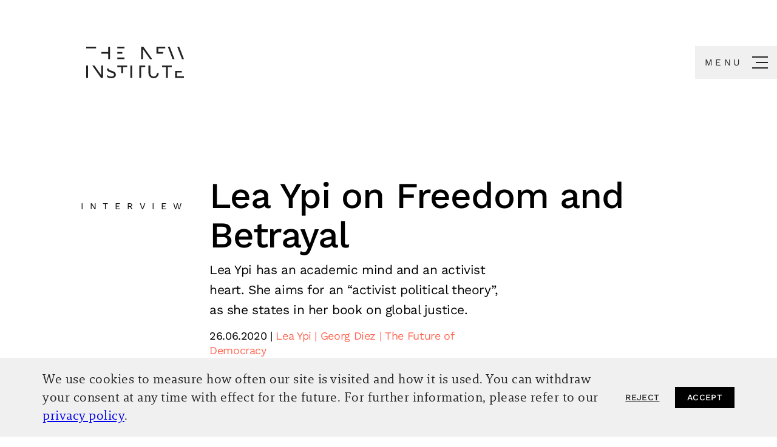

--- FILE ---
content_type: text/html; charset=UTF-8
request_url: https://thenew.institute/en/media/freedom-and-betrayal
body_size: 24324
content:

<!DOCTYPE html>
<html dir="ltr" lang="en" class="tni-html no-js">
<head>
	<meta charset="utf-8" />
<title>Freedom and Betrayal THE NEW INSTITUTE - THE NEW INSTITUTE</title>

<meta name="viewport" content="width=device-width,initial-scale=1.0" />
<meta name="msapplication-tap-highlight" content="no" />

<meta name="robots" content="index, follow" />
<meta property="og:locale" content="en">
<meta property="og:title" content="Freedom and Betrayal THE NEW INSTITUTE - THE NEW INSTITUTE" />
<meta property="twitter:title" content="Freedom and Betrayal THE NEW INSTITUTE" />
<meta property="og:type" content="website" />
<meta property="og:url" content="https://thenew.institute/en/media/freedom-and-betrayal" />
	<meta property="og:image" content="https://thenew.institute/media/pages/images/57e36ca838-1659618003/bildschirmfoto-2021-06-23-um-17.48.19.png" />
	<meta property="og:image:width" content="2878" />
	<meta property="og:image:height" content="1546" />
	<meta name=”twitter:image” content=”https://thenew.institute/media/pages/images/57e36ca838-1659618003/bildschirmfoto-2021-06-23-um-17.48.19.png” />
<meta name="twitter:card" content="summary_large_image" />
<meta name="twitter:site" content="@TheNewInstitute" />

<meta name="google-site-verification" content="0K3v0FvrVymQQCOQ2G55GXzTk5hTeJCwmUZb5WgkpsQ" />
<link rel="canonical" href="https://thenew.institute/en/media/freedom-and-betrayal" />
	<link rel="preload" href="https://thenew.institute/assets/fonts/brando-regular.20240115115147.woff2" as="font" type="font/woff2" crossorigin="use-credentials" />
	<link rel="apple-touch-icon" sizes="180x180" href="https://thenew.institute/assets/img/favicons/apple-touch-icon.20240125120948.png">
<link rel="icon" type="image/png" sizes="32x32" href="https://thenew.institute/assets/img/favicons/favicon-32x32.20240125120948.png">
<link rel="icon" type="image/png" sizes="16x16" href="https://thenew.institute/assets/img/favicons/favicon-16x16.20240125120948.png">
<link rel="mask-icon" href="https://thenew.institute/assets/img/favicons/safari-pinned-tab.20240125120948.svg" color="#000000">
<link rel="shortcut icon" href="https://thenew.institute/assets/img/favicons/favicon.20240125120948.ico">
<meta name="msapplication-config" content="https://thenew.institute/assets/img/favicons/browserconfig.xml">
<meta name="msapplication-TileColor" content="#da532c">
<meta name="theme-color" content="#ffffff">
	<style type="text/css">
@font-face {
	font-family: 'Brando';
	src:
		url('https://thenew.institute/assets/fonts/brando-regular.20240115115147.woff2') format('woff2');
	font-display: swap;
	font-style: normal;
	font-weight: normal;
}
</style>
	<script>
		var browsers = {
  js: true,
  mobile: navigator.userAgent.match(/mobi/i),
  firefox: navigator.userAgent.indexOf('Firefox') > -1,
  webKit: !!navigator.userAgent.match(/webkit/i),
  chrome: navigator.userAgent.indexOf('Chrome') > -1,
  safari: navigator.userAgent.indexOf('Safari') > -1,
  // eslint-disable-next-line piggyback/no-restricted-global-extend
  opera: !!window.opera || /opera|opr/i.test(navigator.userAgent),
  android: navigator.userAgent.indexOf('Android') > -1,
  // eslint-disable-next-line piggyback/no-restricted-global-extend
  iOs: !!navigator.userAgent.match(/iPad|iPhone|iPod/g) && !window.MSStream,
  ie: navigator.userAgent.indexOf('Trident/') > -1,
  edge: navigator.userAgent.indexOf('Edge/') > -1
};
browsers.webKit = !browsers.edge && browsers.webKit;
browsers.chrome = !browsers.edge && browsers.chrome;
browsers.safari = !browsers.edge && browsers.safari && !browsers.chrome;
browsers.ms = browsers.ie || browsers.edge;
var htmlClasses = '';

for (var name in browsers) {
  if (browsers.hasOwnProperty(name) && browsers[name]) {
    htmlClasses += ' ' + name;
  }
}

var html = document.querySelector('html');
html.classList.remove('no-js');
html.className = html.className + htmlClasses; // FROM: https://gist.github.com/samthor/64b114e4a4f539915a95b91ffd340acc

/**
 * Safari 10.1 supports modules, but does not support the `nomodule` attribute - it will
 * load <script nomodule> anyway. This snippet solve this problem, but only for script
 * tags that load external code, e.g.: script nomodule src="nomodule.js"
 *
 * Again: this will **not** prevent inline script
 *
 * This workaround is possible because Safari supports the non-standard 'beforeload' event.
 * This allows us to trap the module and nomodule load.
 *
 * Note also that `nomodule` is supported in later versions of Safari - it's just 10.1 that
 * omits this attribute.
 */

try {
  var d = document;
  var c = d.createElement('script');

  if (!('noModule' in c) && 'onbeforeload' in c) {
    var s = false; // eslint-disable-next-line prefer-arrow-callback

    d.addEventListener('beforeload', function (e) {
      if (e.target === c) {
        s = true;
      } else if (!e.target.hasAttribute('nomodule') || !s) {
        return;
      }

      e.preventDefault();
    }, true);
    c.type = 'module';
    c.src = '.';
    d.head.appendChild(c);
    c.remove();
  }
} catch (e) {//
}
		</script>
	<link rel="stylesheet" media="screen" href="https://thenew.institute/assets/css/critical.20240329101615.css" />
</head>
<body class="tni-body tni-js-pageArticle"
	data-tni-base-url="https://thenew.institute/en" data-tni-google-map-api-url="https://maps.googleapis.com/maps/api/js?key={{apiKey}}&amp;callback={{callback}}" data-tni-google-map-api-key="" data-tni-context="default">
	<svg style="position: absolute; left: -10000px; width: 0; height: 0; overflow: hidden;" xmlns="http://www.w3.org/2000/svg" xmlns:xlink="http://www.w3.org/1999/xlink"><symbol id="E" viewBox="0 0 99 141"><path d="M98.412 122.441v15.441H0V2h95.323v15.441H16.471v43.853h61.352v15.441H16.471v45.706h81.94z" fill="#000"/></symbol><symbol id="F" viewBox="0 0 96 141"><path d="M16.47 17.441v43.853h61.353v15.441H16.471v61.147H0V2h95.118v15.441H16.47z" fill="#000"/></symbol><symbol id="L" viewBox="0 0 95 141"><path d="M94.294 122.441v15.441H0V2h16.47v120.441h77.824z" fill="#000"/></symbol><symbol id="O" viewBox="0 0 126 140"><path d="M63 0c12.765 0 23.882 2.882 33.353 8.647 9.471 5.627 16.745 13.725 21.823 24.294C123.392 43.372 126 55.725 126 70c0 14.275-2.608 26.696-7.824 37.265-5.078 10.431-12.352 18.529-21.823 24.294C86.883 137.186 75.765 140 63 140s-23.882-2.814-33.353-8.441c-9.47-5.765-16.814-13.863-22.03-24.294C2.54 96.696 0 84.275 0 70c0-14.275 2.54-26.627 7.618-37.059 5.215-10.569 12.558-18.667 22.03-24.294C39.117 2.882 50.234 0 63 0zm0 15.441c-14.137 0-25.324 4.873-33.559 14.618C21.343 39.667 17.294 52.98 17.294 70c0 17.02 4.05 30.402 12.147 40.147 8.235 9.608 19.422 14.412 33.559 14.412 14.137 0 25.255-4.804 33.353-14.412 8.235-9.745 12.353-23.127 12.353-40.147s-4.118-30.333-12.353-39.941C88.255 20.314 77.137 15.44 63 15.44z" fill="#000"/></symbol><symbol id="S" viewBox="0 0 110 140"><path d="M56 0c24.294 0 41.794 9.608 52.5 28.823l-14.206 11.53c-4.117-9.059-9.059-15.441-14.823-19.147-5.628-3.843-13.383-5.765-23.265-5.765-10.431 0-18.667 2.196-24.706 6.588-5.902 4.255-8.853 9.745-8.853 16.471 0 4.392 1.167 8.03 3.5 10.912 2.333 2.882 6.177 5.421 11.53 7.617 5.49 2.06 13.039 3.912 22.647 5.56C78.303 65.607 91 70.136 98.412 76.176c7.549 6.039 11.323 14.411 11.323 25.117 0 7.686-2.196 14.481-6.588 20.382-4.255 5.765-10.363 10.295-18.324 13.589-7.96 3.157-17.156 4.735-27.588 4.735-13.725 0-25.46-2.676-35.206-8.029C12.422 126.618 5.08 119.48 0 110.559l14.206-11.53c3.706 8.098 9.127 14.412 16.265 18.942 7.274 4.392 16.333 6.588 27.176 6.588 10.706 0 19.216-1.922 25.53-5.765 6.313-3.98 9.47-9.539 9.47-16.676 0-6.04-2.745-10.843-8.235-14.412-5.49-3.569-15.236-6.588-29.236-9.059-18.117-3.157-30.95-7.686-38.5-13.588C9.127 59.157 5.353 50.922 5.353 40.353c0-7.275 2.059-14 6.176-20.177C15.647 14 21.55 9.128 29.235 5.56 36.922 1.853 45.843 0 56 0z" fill="#000"/></symbol><symbol id="W" viewBox="0 0 184 141"><path d="M60.53 137.882H40.146L0 2h17.706L50.44 124.912 82.56 2h18.735l32.118 123.324L166.353 2h16.676l-39.941 135.882h-20.382L98.618 49.765l-7-30.677h-.206l-7 30.677-23.883 88.117z" fill="#000"/></symbol><symbol id="arrow-accordion" viewBox="0 0 18 10"><path d="M1 1l8 8 8-8"/></symbol><symbol id="arrow-right-program-black" viewBox="0 0 24 24"><path stroke="#000" d="M1 11.5h21M13 2l9.5 9.5L13 21"/></symbol><symbol id="arrow-right-program" viewBox="0 0 24 24"><path stroke="#FF6955" d="M1 11.5h21M13 2l9.5 9.5L13 21"/></symbol><symbol id="arrow-right-subnavigation" viewBox="0 0 7 12"><path d="M1 1l5 5-5 5"/></symbol><symbol id="arrow-right" viewBox="0 0 17 12"><path fill="none" stroke="#FF6955" stroke-width="2" d="M16 2L8.412 9 1 2"/></symbol><symbol id="arrow-small" viewBox="0 0 17 12"><path fill="none" stroke="#FF6955" stroke-width="2" d="M16 2L8.412 9 1 2"/></symbol><symbol id="checkmark" viewBox="0 0 20 20"><path d="M14.62 6.675l.76.65-6.352 7.41-4.382-4.381.708-.708 3.617 3.618z"/></symbol><symbol id="close" viewBox="0 0 35 35"><path fill-rule="evenodd" d="M31.289.176l3.535 3.535L21.035 17.5l13.789 13.789-3.535 3.535L17.5 21.035 3.711 34.824.176 31.289 13.964 17.5.176 3.711 3.711.176 17.5 13.964z"/></symbol><symbol id="cursor-slider-left-dark" viewBox="0 0 70 70"><circle r="34.5" transform="matrix(1 0 0 -1 34.5 35.5)"/><path fill="#fff" d="M14 36h38v-1H14z"/><path d="M38 50l14.5-14.5L38 21" stroke="#fff"/></symbol><symbol id="cursor-slider-left-inactive" viewBox="0 0 70 70"><circle r="34.5" transform="matrix(1 0 0 -1 34.5 35.5)" fill="#B2B2B2"/><path fill="#fff" d="M14 36h38v-1H14z"/><path d="M38 50l14.5-14.5L38 21" stroke="#fff"/></symbol><symbol id="cursor-slider-left" viewBox="0 0 70 70"><circle r="34.5" transform="matrix(1 0 0 -1 34.5 35.5)" fill="#FF6955"/><path fill="#fff" d="M14 36h38v-1H14z"/><path d="M38 50l14.5-14.5L38 21" stroke="#fff"/></symbol><symbol id="download" viewBox="0 0 60 60"><g fill="none"><path fill="#FF6955" d="M43 41v2H16v-2h27zM30.567 12v23.017l11.126-11.57 1.442 1.386-13.568 14.11L16 24.833l1.442-1.387 11.124 11.571L28.567 12h2z"/><path fill="#FFA498" d="M29.5 1C45.24 1 58 13.76 58 29.5S45.24 58 29.5 58 1 45.24 1 29.5 13.76 1 29.5 1zm0 2C14.864 3 3 14.864 3 29.5S14.864 56 29.5 56 56 44.136 56 29.5 44.136 3 29.5 3z"/></g></symbol><symbol id="expand-right" viewBox="0 0 31 57"><path d="M1.293 53.293l1.414 1.414L29.414 28 2.707 1.293 1.293 2.707 26.585 28z"/></symbol><symbol id="expand" viewBox="0 0 48 26"><path d="M45.293 1.293l1.414 1.414-22 22a1 1 0 01-1.32.083l-.094-.083-22-22 1.414-1.414L24 22.585 45.293 1.293z"/></symbol><symbol id="facebook" viewBox="0 0 35 35"><path d="M17.5 1C8.385 1 1 8.385 1 17.5 1 26.611 8.385 34 17.5 34 26.611 34 34 26.611 34 17.5 34 8.385 26.611 1 17.5 1zm6.293 8.402h-2.28c-1.79 0-2.137.853-2.137 2.1v2.752h4.267v4.31h-4.267v11.057h-4.45V18.56h-3.723v-4.307h3.722v-3.177c0-3.688 2.253-5.698 5.544-5.698l3.328.004v4.02h-.004z"/></symbol><symbol id="gallery-arrows" viewBox="0 0 50 50"><path d="M25.56 2.44l22 22a1 1 0 01.084 1.32l-.083.094-22 22-1.415-1.415L45.44 25.146 24.146 3.854l1.415-1.415zm-21 0l22 22a1 1 0 01.084 1.32l-.083.094-22 22-1.415-1.415 21.292-21.293L3.146 3.854l1.415-1.415z"/></symbol><symbol id="icon-play-profile-hero" viewBox="0 0 70 70"><path fill-rule="evenodd" clip-rule="evenodd" d="M35 70c19.33 0 35-15.67 35-35S54.33 0 35 0 0 15.67 0 35s15.67 35 35 35zm-7.91-21.616L49.665 35.35 27.09 22.316v26.068z"/></symbol><symbol id="instagram" viewBox="0 0 35 35"><path d="M19.044 1.001c2.988.005 3.611.027 5.118.098 1.745.078 2.937.357 3.981.762a8.052 8.052 0 012.903 1.892 7.988 7.988 0 011.892 2.903c.405 1.045.684 2.236.763 3.982.078 1.749.098 2.307.098 6.762v.362c0 4.121-.022 4.7-.098 6.4-.079 1.745-.358 2.937-.763 3.978a8.024 8.024 0 01-1.892 2.906 8.091 8.091 0 01-2.903 1.892c-1.044.405-2.236.681-3.981.763-1.555.07-2.169.093-5.415.098h-2.695c-3.246-.005-3.86-.029-5.414-.098-1.746-.082-2.937-.358-3.982-.763a8.074 8.074 0 01-2.903-1.892 8.037 8.037 0 01-1.892-2.906c-.405-1.041-.684-2.233-.762-3.978-.07-1.555-.094-2.172-.098-5.416v-2.694c.004-3.246.028-3.86.098-5.414.078-1.746.357-2.937.762-3.982a8.001 8.001 0 011.892-2.903 8.026 8.026 0 012.903-1.892c1.045-.405 2.236-.684 3.982-.762 1.506-.07 2.129-.093 5.117-.098zm-.627 2.953h-2.035c-3.457.003-4.024.023-5.608.095-1.6.075-2.467.34-3.046.565-.766.3-1.314.654-1.885 1.229a5.07 5.07 0 00-1.229 1.885c-.224.579-.49 1.446-.565 3.042-.074 1.636-.093 2.189-.095 5.935v1.39c.002 3.743.021 4.298.095 5.93.075 1.6.34 2.468.565 3.046.3.763.654 1.31 1.229 1.886.571.571 1.12.929 1.885 1.225.579.224 1.446.493 3.046.565 1.584.071 2.151.092 5.608.095h2.035c3.457-.003 4.024-.024 5.609-.095 1.599-.072 2.467-.34 3.045-.565a5.076 5.076 0 001.886-1.225 5.12 5.12 0 001.228-1.886c.225-.578.49-1.446.565-3.045.074-1.633.093-2.188.095-5.932v-1.39c-.002-3.745-.021-4.298-.095-5.934-.075-1.596-.34-2.463-.565-3.042-.3-.766-.653-1.314-1.228-1.885a5.073 5.073 0 00-1.886-1.229c-.578-.224-1.446-.49-3.045-.565-1.585-.072-2.152-.092-5.609-.095zM17.4 8.978a8.421 8.421 0 110 16.842 8.422 8.422 0 110-16.842zm0 2.954a5.466 5.466 0 00-5.466 5.468 5.466 5.466 0 1010.931 0 5.465 5.465 0 00-5.465-5.468zm8.755-5.254a1.968 1.968 0 11-.002 3.936 1.968 1.968 0 01.002-3.936z"/></symbol><symbol id="link" viewBox="0 0 24 24"><path d="M10.59 13.41c.41.39.41 1.03 0 1.42-.39.39-1.03.39-1.42 0a5.003 5.003 0 010-7.07l3.54-3.54a5.003 5.003 0 017.07 0 5.003 5.003 0 010 7.07l-1.49 1.49c.01-.82-.12-1.64-.4-2.42l.47-.48a2.982 2.982 0 000-4.24 2.982 2.982 0 00-4.24 0l-3.53 3.53a2.982 2.982 0 000 4.24m2.82-4.24c.39-.39 1.03-.39 1.42 0a5.003 5.003 0 010 7.07l-3.54 3.54a5.003 5.003 0 01-7.07 0 5.003 5.003 0 010-7.07l1.49-1.49c-.01.82.12 1.64.4 2.43l-.47.47a2.982 2.982 0 000 4.24 2.982 2.982 0 004.24 0l3.53-3.53a2.982 2.982 0 000-4.24.973.973 0 010-1.42z"/></symbol><symbol id="linkedin" viewBox="0 0 64.8 64.8"><path d="M55.2 55.2h-9.6v-15c0-3.6-.1-8.2-5-8.2-5 0-5.8 3.9-5.8 7.9v15.3h-9.6V24.3h9.2v4.2h.1c1.9-3.2 5.4-5.1 9.1-5 9.7 0 11.5 6.4 11.5 14.7l.1 17zM14.4 20.1c-3.1 0-5.6-2.5-5.6-5.6s2.5-5.6 5.6-5.6c3.1 0 5.6 2.5 5.6 5.6s-2.5 5.6-5.6 5.6m4.8 35.1H9.6V24.3h9.6v30.9z"/></symbol><symbol id="logo" viewBox="0 0 180 59"><path fill-rule="evenodd" d="M41.992 40.286v.285c0 1.735 1.406 2.396 2.12 2.732.732.315 1.599.606 2.523.909l.4.13c1.109.362 2.256.735 3.348 1.186 3.059 1.242 4.547 3.377 4.547 6.263 0 1.769-.87 3.363-2.448 4.493-1.504 1.076-3.548 1.67-5.758 1.67-2.515 0-4.923-.63-7.163-1.871l-.335-.19-.143-.084v-3.604h.105l.384.282c.35.256.718.494 1.062.688 1.912 1.173 3.958 1.765 6.09 1.765 2.92 0 4.77-1.324 4.77-3.149 0-1.916-1.043-2.553-1.894-2.974l-.307-.15c-.772-.355-1.71-.653-2.71-.958l-.379-.115c-1.03-.313-2.093-.636-3.099-1.041-2.916-1.156-4.497-3.221-4.583-5.763l-.003-.219v-.285h3.473zm75.844-5.416v13.666c0 3.59 2.594 6.404 6.11 6.404 3.49 0 5.917-2.648 6.043-6.195l.005-.21h3.18c0 2.527-.96 4.887-2.7 6.642-1.67 1.723-3.913 2.702-6.341 2.772l-.312.004c-4.52 0-9.21-3.449-9.353-9.149l-.003-.268V34.87h3.37zm-33.15 0v22.482H81.35V34.87h3.337zm-80.553 0v22.482H.796V34.87h3.337zm11.705 0l12.475 17.672.001-17.672h3.18v22.481h-3.745l-15.842-22.48h3.93zm92.645 0v3.013h-7.295v19.469h-3.336V34.87h10.63zm48.596 0v3.013h-7.294v19.469h-3.335V37.883h-7.294V34.87h17.923zm18.174 9.734v3.014h-8.82v6.72h12.72v3.014h-16.06V44.604h12.16zM75.478 34.87v3.013h-7.294v10.653H64.85V37.883h-7.294V34.87h17.923zM44.285.787v22.482h-3.372v-9.734h-12.47v-3.013h12.47V.787h3.372zm26.279 19.468v3.014h-13.01v-3.014h13.01zM153.284.787l8.68 22.482h-3.57L149.786.787h3.498zm17.113 0l8.756 22.482h-3.52L166.947.787h3.45zm-65.236 0l15.999 22.482h-3.958L104.367 5.066V23.27h-3.18V.787h3.974zm39.833 0V3.8h-12.721v6.722h8.82v3.012h-12.16V.787h16.06zm-78.331 9.735v3.013h-9.108v-3.013h9.108zM18.735.787V3.8H.812V.787h17.923zm51.829 0V3.8h-13.01V.787h13.01z"/></symbol><symbol id="mail" viewBox="0 0 24 24"><path d="M22 6c0-1.1-.9-2-2-2H4c-1.1 0-2 .9-2 2v12c0 1.1.9 2 2 2h16c1.1 0 2-.9 2-2V6m-2 0l-8 5-8-5h16m0 12H4V8l8 5 8-5v10z"/></symbol><symbol id="main-nav-arrow" viewBox="0 0 7 13"><path d="M1 1l5 5-5 5" stroke="#FF6955"/></symbol><symbol id="mastodon" viewBox="0 0 32 32"><path d="M27.999 11.193c0-6.074-3.963-7.855-3.963-7.855-3.889-1.793-14.217-1.775-18.068 0 0 0-3.963 1.781-3.963 7.855 0 7.23-.411 16.21 6.57 18.066 2.52.669 4.685.812 6.427.712 3.16-.175 4.934-1.13 4.934-1.13l-.106-2.307s-2.259.713-4.797.632c-2.514-.088-5.164-.275-5.575-3.375a6.437 6.437 0 01-.056-.869c5.326 1.306 9.868.57 11.118.42 3.49-.42 6.533-2.582 6.92-4.556.609-3.112.559-7.593.559-7.593zm-4.672 7.824h-2.9V11.88c0-3.106-3.982-3.225-3.982.43v3.906h-2.88v-3.905c0-3.656-3.982-3.537-3.982-.431v7.136H6.677c0-7.63-.323-9.242 1.145-10.936 1.611-1.806 4.965-1.925 6.458.381l.722 1.219.721-1.219c1.5-2.318 4.86-2.174 6.459-.38 1.474 1.705 1.145 3.311 1.145 10.935z"/></symbol><symbol id="menu" viewBox="0 0 35 35"><path fill-rule="evenodd" d="M35 30v5H0v-5h35zm0-15v5H0v-5h35zm0-15v5H0V0h35z"/></symbol><symbol id="new-play" viewBox="0 0 70 70"><path d="M35 0C15.7 0 0 15.7 0 35s15.7 35 35 35 35-15.7 35-35S54.3 0 35 0zm-7.9 48.4V22.3l22.6 13-22.6 13.1z"/></symbol><symbol id="newsletter" viewBox="0 0 16 12"><path fill="#FFF" d="M15 0a1 1 0 011 1v10a1 1 0 01-1 1H1a1 1 0 01-1-1V1a1 1 0 011-1zm-1 2H2v8h12V2zm-1.625 1.22l1.25 1.56-5 4c-.332.266-.791.29-1.147.073l-.103-.072-5-4 1.25-1.562L8 6.72l4.375-3.5z"/></symbol><symbol id="play-content-list" viewBox="0 0 40 40"><path d="M14.98 27.648v.866l.75-.433 12.9-7.448.75-.433-.75-.433-12.9-7.448-.75-.433v15.762zM39.5 20c0 10.77-8.73 19.5-19.5 19.5S.5 30.77.5 20 9.23.5 20 .5 39.5 9.23 39.5 20z" stroke="#fff"/></symbol><symbol id="play" viewBox="0 0 124 124"><path d="M62 2c33.137 0 60 26.863 60 60s-26.863 60-60 60S2 95.137 2 62 28.863 2 62 2zm0 6C32.177 8 8 32.177 8 62s24.177 54 54 54 54-24.177 54-54S91.823 8 62 8zM47.5 37.5l40 23.5-40 23.5v-47z"/></symbol><symbol id="scroll-hint" viewBox="0 0 28 28"><path fill="#FF6955" d="M14.5.5h-2l-.001 23.017L1.374 11.946l-1.441 1.387L13.5 27.443l13.567-14.11-1.441-1.387-11.127 11.571z"/></symbol><symbol id="search" viewBox="0 0 35 31"><path d="M12 1c6.075 0 11 4.925 11 11 0 1.605-.344 3.13-.962 4.505l12.477 9.506-3.03 3.978-12.48-9.507A10.956 10.956 0 0112 23C5.925 23 1 18.075 1 12S5.925 1 12 1zm0 5a6 6 0 100 12 6 6 0 000-12z"/></symbol><symbol id="share" viewBox="0 0 17 14"><path d="M2.5 6v5h12V6h2v6a1 1 0 01-.883.993L15.5 13h-14a1 1 0 01-.993-.883L.5 12V6zm6.44-4.898l.115.066 4.5 3-1.11 1.664L9.5 3.87V8h-2V3.868L4.555 5.832l-1.11-1.664 4.5-3a.998.998 0 01.994-.066z"/></symbol><symbol id="small-arrow-left" viewBox="0 0 7 12"><path d="M6 11L1 6l5-5"/></symbol><symbol id="tni-logo" viewBox="0 0 220 71"><path fill-rule="evenodd" d="M144.366 42.38v16.944c0 4.453 3.198 7.94 7.534 7.94 4.392 0 7.415-3.413 7.46-7.94h3.923c0 3.13-1.184 6.058-3.328 8.234-2.14 2.216-5.041 3.442-8.168 3.442h-.039c-5.662 0-11.541-4.411-11.541-11.676V42.38h4.159zm-93.553 6.714v.356c0 2.148 1.734 2.97 2.616 3.387 1.032.446 2.28.854 3.606 1.288 1.368.446 2.781.911 4.13 1.47 3.774 1.54 5.607 4.186 5.607 7.766 0 2.192-1.074 4.17-3.02 5.57-1.853 1.335-4.376 2.067-7.102 2.067-3.256 0-6.367-.86-9.248-2.555l-.175-.103v-4.466h.13l.472.347c.433.318.886.613 1.31.854 2.36 1.454 4.882 2.19 7.511 2.19 3.603 0 5.886-1.644 5.886-3.904 0-2.546-1.478-3.272-2.561-3.798l-.156-.077c-1.07-.494-2.402-.902-3.809-1.33-1.27-.388-2.584-.789-3.822-1.29-3.7-1.473-5.656-4.141-5.656-7.416v-.356h4.281zm52.664-6.712v27.872h-4.116V42.382h4.116zm-99.36 0v27.872H0V42.382h4.117zm211.072 12.067v3.736h-10.881v8.331h15.69v3.737h-19.81V54.449h15.001zM18.554 42.38l15.39 21.914V42.38h3.92v27.872h-4.619L13.704 42.38h4.85zm114.275 0v3.74h-8.997v24.132h-4.116V42.38h13.113zm59.939 0v3.74h-8.993v24.132h-4.117V46.12h-8.996v-3.74h22.106zm-100.648 0v3.737h-8.996v13.208h-4.117V46.117h-8.996v-3.736H92.12zm-6.063-18.243v3.737H70.01v-3.737h16.046zM53.64 0v27.872h-4.159V15.804H34.1v-3.736h15.383V0h4.159zM188.09 0l10.704 27.872h-4.404L183.776 0h4.314zm21.109 0L220 27.872h-4.346L204.944 0h4.255zm-80.465 0l19.732 27.872h-4.883L127.75 5.307v22.565h-3.919V0h4.903zm49.127 0v3.737h-15.69v8.33h10.882v3.737h-14.999V0h19.807zM81.245 12.07v3.733H70.011V12.07h11.234zM22.13.002v3.734H0V.002h22.129zm63.931 0v3.734H70.011V.002h16.05z"/></symbol><symbol id="toggler-menu-close" viewBox="0 0 13.01 13.01"><g data-name="Warstwa 2"><path d="M1.115.004l11.907 11.908-1.103 1.103L.012 1.107z"/><path d="M13.006 1.115L1.098 13.022-.005 11.92 11.903.012z"/></g></symbol><symbol id="toggler-menu" viewBox="0 0 26 14"><path class="st0" d="M.5 12.5h25v1H.5z"/><path d="M26 12H0v2h26v-2z"/><path class="st0" d="M6.5 6.5h19v1h-19z"/><path d="M26 6H6v2h20V6z"/><g><path class="st0" d="M.5.5h25v1H.5z"/><path d="M26 0H0v2h26V0z"/></g></symbol><symbol id="toggler-open-menu-icon" viewBox="0 0 15 16"><path fill="#000" d="M12.63 1l1.414 1.414-12.63 12.63L0 13.63z"/><path fill="#000" d="M0 2.41L1.414.996l12.669 12.668-1.415 1.415z"/></symbol><symbol id="twitter" viewBox="0 0 35 35"><path d="M33.961 7.202a.164.164 0 00-.194-.044 13.2 13.2 0 01-3.091.938 6.856 6.856 0 002.413-3.391.165.165 0 00-.053-.18.173.173 0 00-.188-.012 13.2 13.2 0 01-4.115 1.59A6.886 6.886 0 0023.783 4c-3.787 0-6.865 3.08-6.865 6.868 0 .458.043.91.13 1.352A18.946 18.946 0 013.565 5.287a.152.152 0 00-.139-.06.164.164 0 00-.13.081 6.892 6.892 0 00-.931 3.453 6.86 6.86 0 002.586 5.37 6.47 6.47 0 01-2.394-.773.165.165 0 00-.245.14v.09a6.89 6.89 0 004.827 6.558 6.619 6.619 0 01-2.284-.034.165.165 0 00-.151.052.165.165 0 00-.034.158 6.863 6.863 0 005.961 4.746 13.198 13.198 0 01-7.867 2.565c-.529 0-1.061-.031-1.58-.093a.169.169 0 00-.174.108.17.17 0 00.065.195 19.175 19.175 0 0010.364 3.038c12.04 0 19.237-9.782 19.237-19.237 0-.263-.006-.526-.016-.786a13.711 13.711 0 003.314-3.462.161.161 0 00-.013-.194"/></symbol><symbol id="youtube" viewBox="0 0 35 35"><path d="M17.5 1C26.613 1 34 8.387 34 17.5S26.613 34 17.5 34 1 26.613 1 17.5 8.387 1 17.5 1zm1.965 9.019l-1.203-.015h-1.524l-1.441.018L14 10.05l-1.112.035-.815.033-.595.03-.852.053-.528.043-.249.023-.46.05a7.2 7.2 0 00-.888.154 2.931 2.931 0 00-2.027 2.033c-.121.456-.211 1.037-.278 1.65l-.052.531-.042.533-.033.523-.035.735-.02.637-.013.724.003.557.015.696.037.923.028.513.038.53c.006.089.014.178.022.267l.052.53c.067.613.157 1.192.278 1.643A2.873 2.873 0 008.5 25.511c.188.05.433.095.72.136l.464.058.518.05.563.045.596.04.935.047 1.15.044 1.425.038 1.645.025 1.745.002 1.44-.018L21 25.95l1.112-.035.815-.033.595-.03.575-.034.546-.04.508-.045.46-.05a7.2 7.2 0 00.888-.154 2.873 2.873 0 002.027-2.014c.121-.456.211-1.038.278-1.65l.052-.531.042-.534.033-.522.035-.735.02-.637.013-.724-.005-.846-.02-.779-.03-.698-.029-.5-.037-.51-.047-.514-.057-.502a9.947 9.947 0 00-.248-1.33A2.873 2.873 0 0026.5 10.49a8.045 8.045 0 00-1.111-.186l-.486-.05-.528-.044-.852-.055-.595-.031-.815-.035-1.383-.043-1.264-.026zM15 14.153l6 3.5-6 3.5v-7z"/></symbol></svg>	<header class="tni-header" data-tni-component="header" data-tni-header>
	<div class="tni-header__wrapper">
		<a href="https://thenew.institute/en" class="tni-header__logo">
			<span class="tni-logo">
	<span  data-tni-type="svg">
	<canvas width="220" height="71"></canvas>
	<svg viewBox="0 0 220 71" focusable="false" aria-hidden="true"><use xlink:href="#tni-logo"></use></svg>
</span>
</span>
		</a>
	</div>
		<div class="tni-header__nav">
		<!--
		<nav class="tni-header__langMenu" data-tni-lang-menu>
			<ul class="tni-newLanguageMenu" data-tni-page-title="lang">
						<li class="tni-newLanguageMenu__item tni-newLanguageMenu__item--current" data-tni-menu-item>
					<span class="tni-newLanguageMenu__linkLabel">en</span>
			</li>
			</ul>
		</nav>
		-->
		<div class="tni-header__toggler">
			<div class="tni-newMenuToggler" data-tni-component="NewMenuToggler">
	<div class="tni-newMenuToggler__toggler"			data-tni-component="ContextToggler" data-tni-for-context="newMenu" data-tni-track-click="burger-menu">
		<span class="tni-newMenuToggler__text">Menu</span>
		<span class="tni-newMenuToggler__icon tni-hamburgerIcon">
			<span class="tni-hamburgerIcon__part"></span>
			<span class="tni-hamburgerIcon__part"></span>
			<span class="tni-hamburgerIcon__part"></span>
		</span>
	</div>
</div>
		</div>
	</div>
	</header>
	<div class="tni-newMainNavs" data-tni-context="newMenu">
	<div class="tni-newMainNavs__container">
		<div class="tni-newMainNavs__containerWrapper" data-tni-component="NewMainMenu">
			<a href="https://thenew.institute/en" class="tni-newMainNavs__logo">
				<span class="tni-logo">
	<span  data-tni-type="svg">
	<canvas width="220" height="71"></canvas>
	<svg viewBox="0 0 220 71" focusable="false" aria-hidden="true"><use xlink:href="#tni-logo"></use></svg>
</span>
</span>
			</a>
			<div class="tni-newMainNavs__navsWrapper tni-newMainMenu">
				<!-- MOBILE MENU -->
<nav class="tni-newMainMenu__mainNav tni-newMainMenu__mainNav--mobile">
	<ul class="tni-newMainMenu__items" data-tni-component="Accordion" data-tni-id="accordion-17690673711">
								<li
			class="tni-newMainMenu__item tni-newMenuItem tni-newMenuItem--accordion"			>
				<h2 class="tni-newMenuItem__sectionTitle" data-tni-component="Toggler" data-tni-for="newMainMenu-17690673712">
											<span class="tni-newMenuItem__text">About</span>
						<div class="tni-newMenuItem__arrow">
							<span  data-tni-type="svg">
	<canvas width="7" height="13"></canvas>
	<svg viewBox="0 0 7 13" focusable="false" aria-hidden="true"><use xlink:href="#main-nav-arrow"></use></svg>
</span>
						</div>
									</h2>
									<div class="tni-newMenuItem__content tni-js-collapsed" data-tni-component="Collapsable" data-tni-id="newMainMenu-17690673712">
												<ul class="tni-newMenuItem__items tni-newMenuItem__items--nested">
															<li class="tni-newMenuItem ">
			<a href="https://thenew.institute/en/about/our-mission" class="tni-newMenuItem__link">
			Mission				</a>
	
	<!--
	-->
</li>
															<li class="tni-newMenuItem ">
			<a href="https://thenew.institute/en/about/governance" class="tni-newMenuItem__link">
			Governance				</a>
	
	<!--
	-->
</li>
															<li class="tni-newMenuItem ">
			<a href="https://thenew.institute/en/about/the-centres" class="tni-newMenuItem__link">
			The Centres				</a>
	
	<!--
	-->
</li>
															<li class="tni-newMenuItem ">
			<a href="https://thenew.institute/en/our-home" class="tni-newMenuItem__link">
			Our Home				</a>
	
	<!--
	-->
</li>
															<li class="tni-newMenuItem ">
			<a href="https://thenew.institute/en/about/press" class="tni-newMenuItem__link">
			Press				</a>
	
	<!--
	-->
</li>
															<li class="tni-newMenuItem ">
			<a href="https://thenew.institute/en/about/jobs" class="tni-newMenuItem__link">
			Jobs				</a>
	
	<!--
	-->
</li>
															<li class="tni-newMenuItem ">
			<a href="https://thenew.institute/en/about/contact" class="tni-newMenuItem__link">
			Contact				</a>
	
	<!--
	-->
</li>
													</ul>
					</div>
							</li>
								<li
			class="tni-newMainMenu__item tni-newMenuItem tni-newMenuItem--accordion"			>
				<h2 class="tni-newMenuItem__sectionTitle" data-tni-component="Toggler" data-tni-for="newMainMenu-17690673713">
											<span class="tni-newMenuItem__text">Programs</span>
						<div class="tni-newMenuItem__arrow">
							<span  data-tni-type="svg">
	<canvas width="7" height="13"></canvas>
	<svg viewBox="0 0 7 13" focusable="false" aria-hidden="true"><use xlink:href="#main-nav-arrow"></use></svg>
</span>
						</div>
									</h2>
									<div class="tni-newMenuItem__content tni-js-collapsed" data-tni-component="Collapsable" data-tni-id="newMainMenu-17690673713">
												<ul class="tni-newMenuItem__items tni-newMenuItem__items--nested">
															<li class="tni-newMenuItem tni-newMenuItem--special">
			<a href="https://thenew.institute/en/programs" class="tni-newMenuItem__link">
			PROGRAMS 2024/2025				</a>
	
	<!--
	-->
</li>
															<li class="tni-newMenuItem ">
			<a href="https://thenew.institute/en/programs/futures-of-capitalism" class="tni-newMenuItem__link">
			Futures of Capitalism				</a>
	
	<!--
	-->
</li>
															<li class="tni-newMenuItem ">
			<a href="https://thenew.institute/en/programs/africapitalism-shared-entrepreneurship-for-economic-development" class="tni-newMenuItem__link">
			Africapitalism				</a>
	
	<!--
	-->
</li>
															<li class="tni-newMenuItem ">
			<a href="https://thenew.institute/en/programs/beyond-capitalism-war-economy-and-democratic-planning" class="tni-newMenuItem__link">
			Beyond Capitalism				</a>
	
	<!--
	-->
</li>
															<li class="tni-newMenuItem ">
			<a href="https://thenew.institute/en/programs/the-future-of-food-power-and-biodiversity" class="tni-newMenuItem__link">
			The Future of Food				</a>
	
	<!--
	-->
</li>
															<li class="tni-newMenuItem ">
			<a href="https://thenew.institute/en/programs/planetary-governance" class="tni-newMenuItem__link">
			Planetary Governance				</a>
	
	<!--
	-->
</li>
															<li class="tni-newMenuItem ">
			<a href="https://thenew.institute/en/programs/bitter-victory" class="tni-newMenuItem__link">
			Bitter Victory				</a>
	
	<!--
	-->
</li>
															<li class="tni-newMenuItem tni-newMenuItem--special">
			<a href="https://thenew.institute/en/programs#p2023-24" class="tni-newMenuItem__link">
			PROGRAMS 2023/2024				</a>
	
	<!--
	-->
</li>
															<li class="tni-newMenuItem ">
			<a href="https://thenew.institute/en/programs/governing-the-planetary-commons" class="tni-newMenuItem__link">
			Governing the Planetary Commons				</a>
	
	<!--
	-->
</li>
															<li class="tni-newMenuItem ">
			<a href="https://thenew.institute/en/programs/depolarizing-public-debates" class="tni-newMenuItem__link">
			Depolarizing Public Debates				</a>
	
	<!--
	-->
</li>
															<li class="tni-newMenuItem ">
			<a href="https://thenew.institute/en/programs/conceptions-of-human-flourishing" class="tni-newMenuItem__link">
			Conceptions of Human Flourishing				</a>
	
	<!--
	-->
</li>
															<li class="tni-newMenuItem ">
			<a href="https://thenew.institute/en/programs/black-feminism-and-the-polycrisis" class="tni-newMenuItem__link">
			Black Feminism and the Polycrisis				</a>
	
	<!--
	-->
</li>
															<li class="tni-newMenuItem ">
			<a href="https://thenew.institute/en/programs/reclaiming-common-wealth" class="tni-newMenuItem__link">
			Reclaiming Common Wealth				</a>
	
	<!--
	-->
</li>
													</ul>
					</div>
							</li>
								<li
			class="tni-newMainMenu__item tni-newMenuItem tni-newMenuItem--accordion"			>
				<h2 class="tni-newMenuItem__sectionTitle" data-tni-component="Toggler" data-tni-for="newMainMenu-17690673714">
											<span class="tni-newMenuItem__text">Fellows</span>
						<div class="tni-newMenuItem__arrow">
							<span  data-tni-type="svg">
	<canvas width="7" height="13"></canvas>
	<svg viewBox="0 0 7 13" focusable="false" aria-hidden="true"><use xlink:href="#main-nav-arrow"></use></svg>
</span>
						</div>
									</h2>
									<div class="tni-newMenuItem__content tni-js-collapsed" data-tni-component="Collapsable" data-tni-id="newMainMenu-17690673714">
												<ul class="tni-newMenuItem__items tni-newMenuItem__items--nested">
															<li class="tni-newMenuItem ">
			<a href="https://thenew.institute/en/fellows/fellows" class="tni-newMenuItem__link">
			Fellows				</a>
	
	<!--
	-->
</li>
															<li class="tni-newMenuItem ">
			<a href="https://thenew.institute/en/fellows/visitors" class="tni-newMenuItem__link">
			Visitors				</a>
	
	<!--
	-->
</li>
															<li class="tni-newMenuItem ">
			<a href="https://thenew.institute/en/fellows/alumni" class="tni-newMenuItem__link">
			Alumni				</a>
	
	<!--
	-->
</li>
															<li class="tni-newMenuItem tni-newMenuItem--special">
			<a href="https://thenew.institute/en/fellows/information-and-faq" class="tni-newMenuItem__link">
			Information and FAQ				</a>
	
	<!--
	-->
</li>
													</ul>
					</div>
							</li>
								<li
			class="tni-newMainMenu__item tni-newMenuItem tni-newMenuItem--accordion"			>
				<h2 class="tni-newMenuItem__sectionTitle" data-tni-component="Toggler" data-tni-for="newMainMenu-17690673715">
											<span class="tni-newMenuItem__text">Output</span>
						<div class="tni-newMenuItem__arrow">
							<span  data-tni-type="svg">
	<canvas width="7" height="13"></canvas>
	<svg viewBox="0 0 7 13" focusable="false" aria-hidden="true"><use xlink:href="#main-nav-arrow"></use></svg>
</span>
						</div>
									</h2>
									<div class="tni-newMenuItem__content tni-js-collapsed" data-tni-component="Collapsable" data-tni-id="newMainMenu-17690673715">
												<ul class="tni-newMenuItem__items tni-newMenuItem__items--nested">
															<li class="tni-newMenuItem ">
			<a href="https://thenew.institute/en/media/annual-reports" class="tni-newMenuItem__link">
			Annual Reports				</a>
	
	<!--
	-->
</li>
															<li class="tni-newMenuItem ">
			<a href="https://thenew.institute/en/media/publications" class="tni-newMenuItem__link">
			Publications				</a>
	
	<!--
	-->
</li>
															<li class="tni-newMenuItem ">
			<a href="https://thenew.institute/en/media/publications#fellow-publications" class="tni-newMenuItem__link">
			Fellow Publications				</a>
	
	<!--
	-->
</li>
															<li class="tni-newMenuItem ">
			<a href="https://thenew.institute/en/programs/the-new-hanse" class="tni-newMenuItem__link">
			The New Hanse				</a>
	
	<!--
	-->
</li>
															<li class="tni-newMenuItem ">
			<a href="https://thenew.institute/en/media/beyond-liberalism-commons-constitutionalism-and-the-common-good" class="tni-newMenuItem__link">
			Beyond Liberalism				</a>
	
	<!--
	-->
</li>
															<li class="tni-newMenuItem ">
			<a href="https://thenew.institute/en/media/the-elephant-at-the-table-policy-pathways-to-confront-power-in-food-systems" class="tni-newMenuItem__link">
			Future of Food – Policy Report				</a>
	
	<!--
	-->
</li>
													</ul>
					</div>
							</li>
								<li
			class="tni-newMainMenu__item tni-newMenuItem tni-newMenuItem--accordion"			>
				<h2 class="tni-newMenuItem__sectionTitle" data-tni-component="Toggler" data-tni-for="newMainMenu-17690673716">
											<span class="tni-newMenuItem__text">Media</span>
						<div class="tni-newMenuItem__arrow">
							<span  data-tni-type="svg">
	<canvas width="7" height="13"></canvas>
	<svg viewBox="0 0 7 13" focusable="false" aria-hidden="true"><use xlink:href="#main-nav-arrow"></use></svg>
</span>
						</div>
									</h2>
									<div class="tni-newMenuItem__content tni-js-collapsed" data-tni-component="Collapsable" data-tni-id="newMainMenu-17690673716">
												<ul class="tni-newMenuItem__items tni-newMenuItem__items--nested">
															<li class="tni-newMenuItem ">
			<a href="https://thenew.institute/en/media/news" class="tni-newMenuItem__link">
			News				</a>
	
	<!--
	-->
</li>
															<li class="tni-newMenuItem ">
			<a href="https://thenew.institute/en/media/newsletters" class="tni-newMenuItem__link">
			Newsletters				</a>
	
	<!--
	-->
</li>
															<li class="tni-newMenuItem ">
			<a href="https://thenew.institute/en/media/fellows-in-the-media" class="tni-newMenuItem__link">
			Our Fellows in the Media				</a>
	
	<!--
	-->
</li>
															<li class="tni-newMenuItem ">
			<a href="https://thenew.institute/en/media/productions" class="tni-newMenuItem__link">
			Productions				</a>
	
	<!--
	-->
</li>
															<li class="tni-newMenuItem ">
			<a href="https://thenew.institute/en/media/art" class="tni-newMenuItem__link">
			Art				</a>
	
	<!--
	-->
</li>
													</ul>
					</div>
							</li>
								<li
			class="tni-newMainMenu__item tni-newMenuItem tni-newMenuItem--accordion"			>
				<h2 class="tni-newMenuItem__sectionTitle" >
											<a href="https://thenew.institute/en/media/events" class="tni-newMenuItem__link">
							Events						</a>
									</h2>
							</li>
			</ul>
</nav>

<!-- DESKTOP MENU -->
<nav class="tni-newMainMenu__mainNav tni-newMainMenu__mainNav--desktop" data-tni-component="NewDesktopMenu">
	<div class="tni-newMainMenu__desktopMain">
		<ul class="tni-newMainMenu__items">
											<li
					class="tni-newMenuItem tni-newMenuItem__item--group"					data-tni-button data-tni-for="About">
					<h2 class="tni-newMenuItem__sectionTitle">
													<span class="tni-newMenuItem__text">About</span>
							<div class="tni-newMenuItem__arrow">
								<span class="tni-newMenuItem__arrowLine" data-tni-arrow-line></span>
								<span  data-tni-type="svg">
	<canvas width="7" height="13"></canvas>
	<svg viewBox="0 0 7 13" focusable="false" aria-hidden="true"><use xlink:href="#main-nav-arrow"></use></svg>
</span>
							</div>
											</h2>
				</li>
											<li
					class="tni-newMenuItem tni-newMenuItem__item--group"					data-tni-button data-tni-for="Programs">
					<h2 class="tni-newMenuItem__sectionTitle">
													<span class="tni-newMenuItem__text">Programs</span>
							<div class="tni-newMenuItem__arrow">
								<span class="tni-newMenuItem__arrowLine" data-tni-arrow-line></span>
								<span  data-tni-type="svg">
	<canvas width="7" height="13"></canvas>
	<svg viewBox="0 0 7 13" focusable="false" aria-hidden="true"><use xlink:href="#main-nav-arrow"></use></svg>
</span>
							</div>
											</h2>
				</li>
											<li
					class="tni-newMenuItem tni-newMenuItem__item--group"					data-tni-button data-tni-for="Fellows">
					<h2 class="tni-newMenuItem__sectionTitle">
													<span class="tni-newMenuItem__text">Fellows</span>
							<div class="tni-newMenuItem__arrow">
								<span class="tni-newMenuItem__arrowLine" data-tni-arrow-line></span>
								<span  data-tni-type="svg">
	<canvas width="7" height="13"></canvas>
	<svg viewBox="0 0 7 13" focusable="false" aria-hidden="true"><use xlink:href="#main-nav-arrow"></use></svg>
</span>
							</div>
											</h2>
				</li>
											<li
					class="tni-newMenuItem tni-newMenuItem__item--group"					data-tni-button data-tni-for="Output">
					<h2 class="tni-newMenuItem__sectionTitle">
													<span class="tni-newMenuItem__text">Output</span>
							<div class="tni-newMenuItem__arrow">
								<span class="tni-newMenuItem__arrowLine" data-tni-arrow-line></span>
								<span  data-tni-type="svg">
	<canvas width="7" height="13"></canvas>
	<svg viewBox="0 0 7 13" focusable="false" aria-hidden="true"><use xlink:href="#main-nav-arrow"></use></svg>
</span>
							</div>
											</h2>
				</li>
											<li
					class="tni-newMenuItem tni-newMenuItem__item--group"					data-tni-button data-tni-for="Media">
					<h2 class="tni-newMenuItem__sectionTitle">
													<span class="tni-newMenuItem__text">Media</span>
							<div class="tni-newMenuItem__arrow">
								<span class="tni-newMenuItem__arrowLine" data-tni-arrow-line></span>
								<span  data-tni-type="svg">
	<canvas width="7" height="13"></canvas>
	<svg viewBox="0 0 7 13" focusable="false" aria-hidden="true"><use xlink:href="#main-nav-arrow"></use></svg>
</span>
							</div>
											</h2>
				</li>
											<li
					class="tni-newMenuItem tni-newMenuItem__item--group"					data-tni-button data-tni-for="Events">
					<h2 class="tni-newMenuItem__sectionTitle">
													<a href="https://thenew.institute/en/media/events" class="tni-newMenuItem__link">
								Events							</a>
											</h2>
				</li>
					</ul>
	</div>
	<div class="tni-newMainMenu__desktopSub">
		<ul class="tni-newMainMenu__submenu tni-subMenu">
																<li class="tni-subMenu__content" data-tni-id="About">
												<ul class="tni-subMenu__items">
															<li class="tni-newMenuItem ">
			<a href="https://thenew.institute/en/about/our-mission" class="tni-newMenuItem__link">
			Mission				</a>
	
	<!--
	-->
</li>
															<li class="tni-newMenuItem ">
			<a href="https://thenew.institute/en/about/governance" class="tni-newMenuItem__link">
			Governance				</a>
	
	<!--
	-->
</li>
															<li class="tni-newMenuItem ">
			<a href="https://thenew.institute/en/about/the-centres" class="tni-newMenuItem__link">
			The Centres				</a>
	
	<!--
	-->
</li>
															<li class="tni-newMenuItem ">
			<a href="https://thenew.institute/en/our-home" class="tni-newMenuItem__link">
			Our Home				</a>
	
	<!--
	-->
</li>
															<li class="tni-newMenuItem ">
			<a href="https://thenew.institute/en/about/press" class="tni-newMenuItem__link">
			Press				</a>
	
	<!--
	-->
</li>
															<li class="tni-newMenuItem ">
			<a href="https://thenew.institute/en/about/jobs" class="tni-newMenuItem__link">
			Jobs				</a>
	
	<!--
	-->
</li>
															<li class="tni-newMenuItem ">
			<a href="https://thenew.institute/en/about/contact" class="tni-newMenuItem__link">
			Contact				</a>
	
	<!--
	-->
</li>
													</ul>
					</li>
																				<li class="tni-subMenu__content" data-tni-id="Programs">
												<ul class="tni-subMenu__items">
															<li class="tni-newMenuItem tni-newMenuItem--special">
			<a href="https://thenew.institute/en/programs" class="tni-newMenuItem__link">
			PROGRAMS 2024/2025				</a>
	
	<!--
	-->
</li>
															<li class="tni-newMenuItem ">
			<a href="https://thenew.institute/en/programs/futures-of-capitalism" class="tni-newMenuItem__link">
			Futures of Capitalism				</a>
	
	<!--
	-->
</li>
															<li class="tni-newMenuItem ">
			<a href="https://thenew.institute/en/programs/africapitalism-shared-entrepreneurship-for-economic-development" class="tni-newMenuItem__link">
			Africapitalism				</a>
	
	<!--
	-->
</li>
															<li class="tni-newMenuItem ">
			<a href="https://thenew.institute/en/programs/beyond-capitalism-war-economy-and-democratic-planning" class="tni-newMenuItem__link">
			Beyond Capitalism				</a>
	
	<!--
	-->
</li>
															<li class="tni-newMenuItem ">
			<a href="https://thenew.institute/en/programs/the-future-of-food-power-and-biodiversity" class="tni-newMenuItem__link">
			The Future of Food				</a>
	
	<!--
	-->
</li>
															<li class="tni-newMenuItem ">
			<a href="https://thenew.institute/en/programs/planetary-governance" class="tni-newMenuItem__link">
			Planetary Governance				</a>
	
	<!--
	-->
</li>
															<li class="tni-newMenuItem ">
			<a href="https://thenew.institute/en/programs/bitter-victory" class="tni-newMenuItem__link">
			Bitter Victory				</a>
	
	<!--
	-->
</li>
															<li class="tni-newMenuItem tni-newMenuItem--special">
			<a href="https://thenew.institute/en/programs#p2023-24" class="tni-newMenuItem__link">
			PROGRAMS 2023/2024				</a>
	
	<!--
	-->
</li>
															<li class="tni-newMenuItem ">
			<a href="https://thenew.institute/en/programs/governing-the-planetary-commons" class="tni-newMenuItem__link">
			Governing the Planetary Commons				</a>
	
	<!--
	-->
</li>
															<li class="tni-newMenuItem ">
			<a href="https://thenew.institute/en/programs/depolarizing-public-debates" class="tni-newMenuItem__link">
			Depolarizing Public Debates				</a>
	
	<!--
	-->
</li>
															<li class="tni-newMenuItem ">
			<a href="https://thenew.institute/en/programs/conceptions-of-human-flourishing" class="tni-newMenuItem__link">
			Conceptions of Human Flourishing				</a>
	
	<!--
	-->
</li>
															<li class="tni-newMenuItem ">
			<a href="https://thenew.institute/en/programs/black-feminism-and-the-polycrisis" class="tni-newMenuItem__link">
			Black Feminism and the Polycrisis				</a>
	
	<!--
	-->
</li>
															<li class="tni-newMenuItem ">
			<a href="https://thenew.institute/en/programs/reclaiming-common-wealth" class="tni-newMenuItem__link">
			Reclaiming Common Wealth				</a>
	
	<!--
	-->
</li>
													</ul>
					</li>
																				<li class="tni-subMenu__content" data-tni-id="Fellows">
												<ul class="tni-subMenu__items">
															<li class="tni-newMenuItem ">
			<a href="https://thenew.institute/en/fellows/fellows" class="tni-newMenuItem__link">
			Fellows				</a>
	
	<!--
	-->
</li>
															<li class="tni-newMenuItem ">
			<a href="https://thenew.institute/en/fellows/visitors" class="tni-newMenuItem__link">
			Visitors				</a>
	
	<!--
	-->
</li>
															<li class="tni-newMenuItem ">
			<a href="https://thenew.institute/en/fellows/alumni" class="tni-newMenuItem__link">
			Alumni				</a>
	
	<!--
	-->
</li>
															<li class="tni-newMenuItem tni-newMenuItem--special">
			<a href="https://thenew.institute/en/fellows/information-and-faq" class="tni-newMenuItem__link">
			Information and FAQ				</a>
	
	<!--
	-->
</li>
													</ul>
					</li>
																				<li class="tni-subMenu__content" data-tni-id="Output">
												<ul class="tni-subMenu__items">
															<li class="tni-newMenuItem ">
			<a href="https://thenew.institute/en/media/annual-reports" class="tni-newMenuItem__link">
			Annual Reports				</a>
	
	<!--
	-->
</li>
															<li class="tni-newMenuItem ">
			<a href="https://thenew.institute/en/media/publications" class="tni-newMenuItem__link">
			Publications				</a>
	
	<!--
	-->
</li>
															<li class="tni-newMenuItem ">
			<a href="https://thenew.institute/en/media/publications#fellow-publications" class="tni-newMenuItem__link">
			Fellow Publications				</a>
	
	<!--
	-->
</li>
															<li class="tni-newMenuItem ">
			<a href="https://thenew.institute/en/programs/the-new-hanse" class="tni-newMenuItem__link">
			The New Hanse				</a>
	
	<!--
	-->
</li>
															<li class="tni-newMenuItem ">
			<a href="https://thenew.institute/en/media/beyond-liberalism-commons-constitutionalism-and-the-common-good" class="tni-newMenuItem__link">
			Beyond Liberalism				</a>
	
	<!--
	-->
</li>
															<li class="tni-newMenuItem ">
			<a href="https://thenew.institute/en/media/the-elephant-at-the-table-policy-pathways-to-confront-power-in-food-systems" class="tni-newMenuItem__link">
			Future of Food – Policy Report				</a>
	
	<!--
	-->
</li>
													</ul>
					</li>
																				<li class="tni-subMenu__content" data-tni-id="Media">
												<ul class="tni-subMenu__items">
															<li class="tni-newMenuItem ">
			<a href="https://thenew.institute/en/media/news" class="tni-newMenuItem__link">
			News				</a>
	
	<!--
	-->
</li>
															<li class="tni-newMenuItem ">
			<a href="https://thenew.institute/en/media/newsletters" class="tni-newMenuItem__link">
			Newsletters				</a>
	
	<!--
	-->
</li>
															<li class="tni-newMenuItem ">
			<a href="https://thenew.institute/en/media/fellows-in-the-media" class="tni-newMenuItem__link">
			Our Fellows in the Media				</a>
	
	<!--
	-->
</li>
															<li class="tni-newMenuItem ">
			<a href="https://thenew.institute/en/media/productions" class="tni-newMenuItem__link">
			Productions				</a>
	
	<!--
	-->
</li>
															<li class="tni-newMenuItem ">
			<a href="https://thenew.institute/en/media/art" class="tni-newMenuItem__link">
			Art				</a>
	
	<!--
	-->
</li>
													</ul>
					</li>
																				</ul>
	</div>
</nav>


<!-- LANGUAGE MENU AND ADDITIONAL MENU -->
<div class="tni-newMainMenu__additionalNav">
	<!--
	<nav class="tni-newMainMenu__langNav">
		<ul class="tni-newLanguageMenu">
					<li class="tni-newLanguageMenu__item tni-newLanguageMenu__item--current" data-tni-menu-item>
					<span class="tni-newLanguageMenu__linkLabel">en</span>
			</li>
		</ul>
	</nav>
	-->
	<nav class="tni-newMainMenu__extraNav">
		<ul class="tni-subMenu__items">
										<li class="tni-newMenuItem ">
										<a href="https://thenew.institute/en/about/press" class="tni-newMenuItem__link">
																	Press										</a>
									</li>
										<li class="tni-newMenuItem ">
										<a href="https://thenew.institute/en/fellows/information-and-faq" class="tni-newMenuItem__link">
																	FAQ										</a>
									</li>
										<li class="tni-newMenuItem ">
										<a href="https://thenew.institute/en/about/contact" class="tni-newMenuItem__link">
																	Contact										</a>
									</li>
					</ul>
	</nav>
</div>
			</div>
		</div>
	</div>
</div>

	<div class="tni-loader" data-tni-component="Loader">
	<div class="tni-loader__dot">
		<span class="tni-loader__dotShape"></span>
	</div>
</div>

	<div class="tni-main" data-tni-main>
		<div class="tni-pageContainer" data-tni-page-slot="default">
			<main class="tni-page tni-page--article" data-tni-page="default" data-tni-page-slot="default" data-tni-page-url="https://thenew.institute/en/media/freedom-and-betrayal" data-tni-page-title="Freedom and Betrayal" data-tni-body-classes="[&quot;pageArticle&quot;]"><div class="tni-blocks" data-tni-blocks>
	<section class="tni-block tni-block--newEditorialHero tni-block--newBlock tni-block--veryLightColorVersion tni-block--noneHeader tni-block--topLargeSpace tni-block--bottomNoSpace">		<div  class="tni-block__container">
							<div class="tni-block__main">
					<header class="tni-block__header">
									<h2 class="tni-block__title" data-tni-block-title>
				Lea Ypi on Freedom and Betrayal			</h2>
											</header>
									<div class="tni-block__content" >
						<div class="tni-newEditorialHero tni-newEditorialHero--noMedia"  data-tni-component="EditorHero">
		<div class="tni-newEditorialHero__categoryWrapper tni-newEditorialHero__categoryWrapper--noMedia ">
		<div class="tni-newEditorialHero__categoryInner">
										<h6 class="tni-newEditorialHero__category">interview</h6>
					</div>
	</div>
	<div class="tni-newEditorialHero__textWrapper tni-newEditorialHero__textWrapper--noneMedia" data-sticky-container>
		<div   data-margin-top="150">
										<h6 class="tni-newEditorialHero__category tni-newEditorialHero__category--none">interview</h6>
						<div class="tni-newEditorialHero__titleSection">
						<div class="tni-new-ugc tni-newEditorialHero__title ">
				<p>Lea Ypi on Freedom and Betrayal</p>			</div>
			</div>
										<div class="tni-newEditorialHero__description">
					<p>Lea Ypi has an academic mind and an activist heart. She aims for an “activist political theory”, as she states in her book on global justice.</p>				</div>
						

<div class="tni-newLinksList tni-newLinksList--editorialHero">
						<span class="tni-newLinksList__linkWrapper tni-newLinksList__linkWrapper--date">
				<time
					datetime = '2020-06-26'
				>
					<span class="tni-newLinksList__date">26.06.2020</span>
				</time>
			</span>
																						<span class="tni-newLinksList__linkWrapper">
						<a href="https://thenew.institute/en/people/lea-ypi" class="tni-newLinksList__link">
							Lea Ypi						</a>
					</span>
																				<span class="tni-newLinksList__linkWrapper">
						<a href="https://thenew.institute/en/people/georg-diez" class="tni-newLinksList__link">
							Georg Diez						</a>
					</span>
																													<span class="tni-newLinksList__linkWrapper">
						<a href="https://thenew.institute/en/themes/the-future-of-democracy" class="tni-newLinksList__link">
							The Future of Democracy						</a>
					</span>
																		</div>
		</div>
	</div>
</div>					</div>
							</div>
			</div>

				
	</section><section class="tni-block tni-block--newVideo tni-block--newBlock tni-block--veryLightColorVersion tni-block--topLargeSpace tni-block--bottomLargeSpace" data-tni-video-block data-tni-observed>		<div  class="tni-block__container">
							<div class="tni-block__main">
													<div class="tni-block__content" >
						<div class="tni-newVideo">
  <a href="" id="" class="tni-links__anchor" ></a>
	<div class="tni-newVideo__content">
				<h6 class="tni-newVideo__headline">
		Lea Ypi on Moral Socialism		</h6>
				<div class="tni-newVideo__contentWrapper">
			<div class="tni-newVideo__videoWrapper">
			<figure class="tni-video" data-tni-component="VideoPlayerCover" data-tni-link-attribute="videoLink">
	<div class="tni-video__content">
		<div class="tni-videoPlayer" data-tni-component="VideoPlayer" data-tni-autoplay="true" data-tni-controls="true" data-tni-loop="false" data-tni-muted="false" data-tni-background="false" data-tni-autoload="false" data-tni-url="https://www.youtube.com/watch?v=1hD83JklMw8">
	<div class="tni-videoPlayer__embed" data-tni-embed>			</div></div>
										<img class="tni-video__img" style="--w: 2878; --h: 1546; --heightRatioPerc: 53.717859624739%; --focusX: 50%; --focusY: 50%;" alt="" data-tni-sizes="100vw" data-tni-srcset="https://thenew.institute/media/pages/images/57e36ca838-1659618003/bildschirmfoto-2021-06-23-um-17-48-19-320x-q85.png 320w, https://thenew.institute/media/pages/images/57e36ca838-1659618003/bildschirmfoto-2021-06-23-um-17-48-19-512x-q85.png 512w, https://thenew.institute/media/pages/images/57e36ca838-1659618003/bildschirmfoto-2021-06-23-um-17-48-19-768x-q85.png 768w, https://thenew.institute/media/pages/images/57e36ca838-1659618003/bildschirmfoto-2021-06-23-um-17-48-19-1024x-q85.png 1024w, https://thenew.institute/media/pages/images/57e36ca838-1659618003/bildschirmfoto-2021-06-23-um-17-48-19-1280x-q85.png 1280w, https://thenew.institute/media/pages/images/57e36ca838-1659618003/bildschirmfoto-2021-06-23-um-17-48-19-1400x-q85.png 1400w, https://thenew.institute/media/pages/images/57e36ca838-1659618003/bildschirmfoto-2021-06-23-um-17-48-19-1600x-q85.png 1600w, https://thenew.institute/media/pages/images/57e36ca838-1659618003/bildschirmfoto-2021-06-23-um-17-48-19-2048x-q85.png 2048w, https://thenew.institute/media/pages/images/57e36ca838-1659618003/bildschirmfoto-2021-06-23-um-17-48-19-2500x-q85.png 2500w" src="[data-uri]" data-tni-autoload="lazy" data-tni-component="AsyncPicture" />
	<noscript>
<img class="tni-video__img" style="background-image: url('https://thenew.institute/media/pages/images/57e36ca838-1659618003/bildschirmfoto-2021-06-23-um-17-48-19-1280x-q85.png')" alt="" sizes="100vw" srcset="https://thenew.institute/media/pages/images/57e36ca838-1659618003/bildschirmfoto-2021-06-23-um-17-48-19-320x-q85.png 320w, https://thenew.institute/media/pages/images/57e36ca838-1659618003/bildschirmfoto-2021-06-23-um-17-48-19-512x-q85.png 512w, https://thenew.institute/media/pages/images/57e36ca838-1659618003/bildschirmfoto-2021-06-23-um-17-48-19-768x-q85.png 768w, https://thenew.institute/media/pages/images/57e36ca838-1659618003/bildschirmfoto-2021-06-23-um-17-48-19-1024x-q85.png 1024w, https://thenew.institute/media/pages/images/57e36ca838-1659618003/bildschirmfoto-2021-06-23-um-17-48-19-1280x-q85.png 1280w, https://thenew.institute/media/pages/images/57e36ca838-1659618003/bildschirmfoto-2021-06-23-um-17-48-19-1400x-q85.png 1400w, https://thenew.institute/media/pages/images/57e36ca838-1659618003/bildschirmfoto-2021-06-23-um-17-48-19-1600x-q85.png 1600w, https://thenew.institute/media/pages/images/57e36ca838-1659618003/bildschirmfoto-2021-06-23-um-17-48-19-2048x-q85.png 2048w, https://thenew.institute/media/pages/images/57e36ca838-1659618003/bildschirmfoto-2021-06-23-um-17-48-19-2500x-q85.png 2500w" src="https://thenew.institute/media/pages/images/57e36ca838-1659618003/bildschirmfoto-2021-06-23-um-17-48-19-1280x-q85.png" data-tni-autoload="lazy" data-tni-component="AsyncPicture" />
</noscript>
												<a class="tni-video__link" href="https://www.youtube.com/watch?v=1hD83JklMw8" data-tni-video-link>					<span class="tni-video__icon--newIcon tni-video__icon"><span  data-tni-type="svg">
	<canvas width="70" height="70"></canvas>
	<svg viewBox="0 0 70 70" focusable="false" aria-hidden="true"><use xlink:href="#new-play"></use></svg>
</span>
</span>
				</a>						</div>
	</figure>

			</div>
						<div class="tni-newVideo__caption">
				Work in Progress / Conversations from the Warburg Ensemble							</div>
					</div>
	</div>
</div>					</div>
							</div>
			</div>

				
	</section><section class="tni-block tni-block--newExtendedTextBlock tni-block--newBlock tni-block--veryLightColorVersion tni-block--topNoSpace tni-block--bottomLargeSpace">		<div  class="tni-block__container">
							<div class="tni-block__main">
													<div class="tni-block__content" >
						<div class="tni-newTextBlock">
	<a href="" id="" class="tni-links__anchor" ></a>
	<div class="tni-newTextBlock__content ">
		<h6 class="tni-newTextBlock__category ">
				</h6>
		<div class="tni-newTextBlock__contentWrapper">
																		<div class="tni-newTextBlock__textWrapper tni-new-ugc">
							<p><em>Lea Ypi has an academic mind and an activist heart. She aims for an “activist political theory”, as she states in her book on global justice. This fall, she will publish two more and very different books, one called “Free. Coming of Age at the End of History” about her childhood in Albania, the other is “The Architectonic of Reason. Purposiveness and Systematic Unity in Kant’S Critique of Pure Reason”. She published widely about such topics as partisanship, freedom, and Marxism. Lea Ypi is Professor in Political Theory in the Government Department, London School of Economics, and a fellow at THE NEW INSTITUTE.</em></p>
<p><strong>You wrote a book called “Free: Coming of Age at the End of History,” which tells the story of your childhood in Albania. What made you write this book?</strong></p>
<p>This book is partly autobiography and partly political philosophy. It is a reflection on freedom, seen through the lives and experiences, the conflicts and tensions of the different characters that I came to know in my childhood. I wrote the book to understand how freedom is instantiated in different political systems – and also how it gets betrayed.</p>
<p><strong>What was the lesson of your childhood in the 1980s and 1990s?</strong></p>
<p>Writing this book was almost like undergoing psychoanalytic treatment. In my academic career I have been interested in in the relationship between liberalism and socialism and the ideas of freedom that underpin both traditions. I was also increasingly interested in Marx and Marxism and certain ideas of justice, solidarity and exploitation. Then it dawned on me: These ideas were all somehow already in me. I lived the first ten years of my life under communism. How did I come to defend these ideas – given my family and societal background?</p>
<p><strong>Who was this young Lea, sitting in the fig tree, with a view of the Adriatic coast?</strong></p>
<p>I was on the cusp of making the transition from childhood to adulthood. My personal, cognitive and emotional development coincided with the social and political development of the country, from one political system to the other. It is a story of transition, of realizing in a rather traumatic way that the two main sites of influence – the state and the family – were in contrast with each other in how they delivered ideas of freedom.</p>
<blockquote>
<p>I felt there is nothing I can take for granted</p>
</blockquote>
<p><strong>The word trauma seems relevant to understand a lot of the political turmoil after the end of communism in Eastern Europe.</strong></p>
<p>I was traumatized twice within a distance of seven years. The first time was in 1990. I was just a good socialist child, I loved my party and I loved uncle Enver, our communist leader. The first time I thought “this is not a free country,” was when I stumbled on a protest by mistake and I heard these people shouting “freedom” and “democracy” – on television, they were being introduced as hooligans. What are these hooligans? I asked my father? Oh, he said, you know, hooligans, they shout and make trouble, they are only in the West. We don't really have them. </p>
<p><strong>When did you understand what was going on?</strong></p>
<p>Slowly, within these weeks of transition, I discovered that the views of my parents were not aligned with the views in school or on television. I realized that my family didn't actually believe the same things that I believed. And I wondered: Why are they lying to me? Why are they concealing things from me? Who is right? I felt there is nothing that I can take for granted – I had to unlearn what I had learned about how great socialism was. </p>
<p><strong>And the second trauma?</strong></p>
<p>The second trauma came in 1997, with the so-called “shock therapy” and the liberalization effort – this idea of structural reforms that were implemented with the push from the World Bank and the IMF, to make sure that we were ready for the market economy. It is painful, they said, but it will work out for everyone. This belief collapsed in 1997 because liberalization and privatization also meant a lot of pyramid schemes: People put all their savings in them, they sold their houses, they had this massive confidence that the market would work – and eventually everyone lost their savings and the state lost control. </p>
<p><strong>A breakdown of solidarity.</strong></p>
<p>People were just so angry. They would loot, everybody had an assault weapon. The state no longer even had a monopoly over the use of force, to protect basic peace and basic security. There were thousands of dead people, everybody was trying to leave the country, several people drowned as they tried to make these very careless crossings. This was a double traumatic moment, an experience of disillusionment with two systems – both of which claim to be the embodiment of freedom and democracy.</p>
<p><strong>Your book is written with a novelist’s mind, which slowly unfolds your very complicated family history.</strong></p>
<p>I realized only later that there were early indications that something was different in my family. My first language was French. I had a grandmother who spoke French to me from the day I was born. But she wasn't French. She had never been to France. I asked: Why are we speaking French? My grandmother would say: Oh, it's the language of the French Revolution. It was only after the fall of communism that I discovered that the reason was that she came from this elite Albanian family with high posts in the Ottoman imperial administration. They were all basically aristocrats. Speaking French was almost like an identity marker for her. She had lost everything during communism, but there were some things that couldn't be taken away from her.</p>
<p><strong>This cosmopolitan family history, how did it shape your academic work, writing about global justice or migration?</strong> </p>
<p>I approached my work on global justice with the question: What is the moral standing of states? What does national identity do? Does it mean that the claims of justice that our fellow citizens have are more important than the claims of justice to distant strangers? For me, this was intuitively wrong because I had never grown up with this kind of strong political identity. I had seen that identity was often a question of contingency and political circumstance, of class and social background as much as anything else.</p>
<p><strong>You had this game in your family, everyone had a favorite fruit and a favorite revolution: Why was yours – apart from the fig – the Russian Revolution?</strong></p>
<p>My mother came from a bourgeois property owning family, her favorite revolution was the English. My grandmother, even though she came from an aristocratic background, was very progressive, so her favorite revolution was the French Revolution. My father didn't have a favorite revolution because he never believed that there had been a true revolution – there were only revolutionaries, only individuals who fought against the system. His entire worldview was about being against something as opposed to being for something. </p>
<p><strong>And yours?</strong></p>
<p>My favorite revolution was the Russian one because we spoke about it in school. There was this very straightforward Marxist idea that history is class struggle. And there was also the sense of progressive marks of history – with every revolution, a disenfranchised group becomes enfranchised. The Bolshevik Revolution was, in this understanding of history, the most significant of all. Albania was at that point the only country that was still saying that we stand with Stalin, with this kind of pure communism that needs to be realized everywhere in the world. We were carrying the torch on behalf of that communism. </p>
<p><strong>How would you describe your father?</strong></p>
<p>My father came from a family of intellectual elites – and when the communists came to power, my grandfather went to prison and my grandmother was deported. My father basically grew up without his father. In the liberal, post-communist years, my family was in some ways rehabilitated and ended up on the winners’ side. My father became the CEO of the Port of Durres and was responsible for privatizing projects and sacking a whole bunch of people in the name of modernizing and saving costs. It was something that was really heavy on his conscience, he just couldn't accept it. </p>
<p><strong>In your book, your parents represent different ways of thinking about freedom.</strong> </p>
<p>Yes, my mother was always much more committed to liberalism and capitalism, understanding all the shadows and all the compromises that need to be made. She embodies the classical liberal idea of freedom – a negative idea of freedom, where no one tells you what to do, no obstacles stand in the way and that’s all it takes to be a free human being. My father was committed to a different way of understanding freedom, positive freedom – not freedom from, but freedom to. </p>
<p><strong>You seem to be skeptical of both simple concepts of freedom and of democracy.</strong></p>
<p>I am skeptical because I see how ideology and propaganda work and how they work in different systems. You get presented with certain concepts and the media writes about them in a certain way, or the schools talk about them in a certain way, or the political institutions are introduced as reflecting these ideas – but the lived reality of the people who surround you is very different and sometimes opposed to how these ideals are presented. </p>
<p><strong>For example?</strong></p>
<p>Just think about freedom of movement. Under communism, we didn't have freedom of movement because we weren't allowed to leave the country. Suddenly, we were told we were free. But then it turns out that people died, crossing the Adriatic, trying to get to Italy. That's not really freedom of movement either – the freedom to exit doesn't mean anything if you don't have the freedom to enter. I became aware of the deep paradoxes of how this word was used and of the fact that it could be used in a very ideological way, in different systems, to talk about something that was ultimately a failure of a realization of that idea. </p>
<p><strong>This was in the 1990s, almost 20 years before the refugee crisis of 2015. In 2016, you  co-edited a book called  “Migration in Political Theory.” How did your experience shape this work?</strong></p>
<p>I have a quite radical view about freedom of movement: Whether you die because you were shot at the border trying to leave a country or whether you died because your dinghy sinks trying to enter another one – you're dead. And when you are dead, well, you can’t be free. The liberal system promised but failed to realize freedom. I don’t think it can occupy the moral high ground when it comes to thinking about freedom.</p>
<blockquote>
<p>I don't believe that democracy and capitalism are compatible.</p>
</blockquote>
<p><strong>Do you attempt to save the word freedom for the left?</strong></p>
<p>You could say that. But it's not the premise of my arguments. I am interested in freedom as a moral concept and in ideas of agency and responsibility. I am interested in the Kantian conception of freedom – you are free in so far as you are a moral agent. To live in a free world is to live in a world in which people don't instrumentalize and brutalize each other. This philosophical core is neither left nor right. But when you think through how to institutionalize that, you end up with a very radical democratic conception of what kind of institutions are able to realize freedom. And it turns out, in my view, that a capitalist system can't have these institutions. </p>
<p><strong>Why is that?</strong></p>
<p>In capitalism, you have deep asymmetries of power and distribution and of ownership structures. You have a globalized system where the agency of a particular country is hindered because of how international institutions work, because of power relations, because of the legacy of colonialism, because of all the failures of the international order – how it was instantiated and how the state system is connected to the historical development of a capitalist system. The radical democratic ideal is not at all reflected in institutions that are committed to capitalism at this legal, constitutional, or political level. I don't believe that democracy and capitalism are compatible. </p>
<p><strong>You call the framework of your thinking “moral socialism” – what is this?</strong></p>
<p>In my work, I try to recover the moral core of Marxism by going back to the Kantian idea of the self-sufficiency of reason. It is in the tradition of the Neo-Kantians and Austro-Marxists who were an interesting group in the early 20th century. They were anti-capitalists, but they weren't historical materialists. They started with this philosophical idea: What does it mean to realize freedom? </p>
<p><strong>Is this the connection between the two books you will publish this fall: "Free" and "The Architectonic of Reason," about Kant?</strong></p>
<p>Definitely. Kant’s project is on the unity of reason, constantly engaged in a dual fight against both skepticism and dogmatism. I try to answer the question: What is the authority of reason? And how does reason learn from its own mistakes, how can it be both the source of authority and also the source of critique? I ended up with Kant going backwards from Marx and Hegel. And then going forward again, trying to understand how this is reflected in institutions and how it helps to think of history.</p>
<p><strong>How does this tie into your interest in political progress, a project you will work on at THE NEW INSTITUTE?</strong></p>
<p>I am interested in thinking through the idea of progress, not necessarily as a sort of set of values and concepts, but rather as an idea of learning from the trials and failures of the past – seeing history as the piling of mistakes, but also as a process from which we can learn when we think about the future. This was very important to me when I wrote “Free.” I wanted to talk about the history of socialism and the history of liberalism, with the right critical lens, beyond some of the superficial assessments and simplifications that are commonly heard and to reflect on that history as a source of moral learning.</p>
<p><strong>You call this “activist political theory” – can you explain that term?</strong></p>
<p>I use this term to talk about a particular way of thinking about the role of intellectuals in a political world that is marked by conflict. There are different interpretations of what justice requires, about the role of theory and the right way for theorists to engage with these processes in the real world. It is a dialectical process – after you have the theory, this again feeds back into the institutions. The idea is that the activist political theorist is engaged in a way in which an artist is or can be politically engaged and stimulate reflection to raise the standards of social critique.</p>
<p><strong>Your autobiography "Free" is beautifully written and ventures into the realm of art. Was there something that you learned writing this book that surprised you?</strong></p>
<p>It sounds very trivial: But I learned that the past never goes away. There is still this girl haunted by her past. I had moved out of Albania. I had left the country many years ago. I was writing for an international audience. And I never thought that what I was writing was actually so deeply connected to my background and my experiences in Albania and my family life. What I discovered was sort of the Genesis of my thought, in the context of this little Albanian seaside town. It could explain basically everything I say and write. This was a discovery, not necessarily a pleasant discovery. </p>
<p><strong>Could you complete this sentence: For me, this is personal because –</strong> </p>
<p>– because history is always personal.</p>
<hr />
<p>Lea Ypi is Professor in Political Theory in the Government Department, London School of Economics, and a fellow at THE NEW INSTITUTE.</p>
<p>The interview was edited for length and clarity. You can watch the recording of the whole conversation <a href="https://youtu.be/ySeoi_Ri1y0">here</a>.</p>						</div>
														</div>
	</div>
</div>					</div>
							</div>
			</div>

				
	</section></div>
</main>		</div>
	</div>
	<div class="tni-captionModal" data-tni-context="caption">
	<button type="button" class="tni-captionModal__close" data-tni-component="ContextToggler" data-tni-for-context="caption"><span  data-tni-type="svg">
	<canvas width="35" height="35"></canvas>
	<svg viewBox="0 0 35 35" focusable="false" aria-hidden="true"><use xlink:href="#close"></use></svg>
</span>
</button>
	<div class="tni-captionModal__container" data-tni-captions-container></div>
</div>

	
<div class="tni-block tni-block--vividColorVersion tni-block--topLargeSpace tni-block--bottomLargeSpace">
	<div class="tni-newNewsletter">
		<a href="" id="newsletter-subscription" class="tni-links__anchor" ></a>
		<div class="tni-newNewsletter__ticker" data-tni-component="Ticker">
			<div class="tni-newNewsletter__tickerWrapper" data-tni-wrapper>
				<p class="tni-newNewsletter__tickerText" data-tni-ticker-text> | stay informed | stay connected </p>
			</div>
		</div>
		<div class="tni-newNewsletter__content">
			<div class="tni-newNewsletter__mainContent">
									<h3 class="tni-newNewsletter__title">
						NEWSLETTER					</h3>
								<div class="tni-newNewsletter__introAndForm">
											<div class="tni-newNewsletter__description tni-new-ugc">
							<p>What is happening at THE NEW INSTITUTE? Step inside by following our institutional newsletter, which ties together the work of our fellows and programs, where the whole is more than the sum of its parts.</p>						</div>
										<div class="tni-newNewsletter__form">
						<div class="tni-newsletterSignup">
	<form class="tni-newForm"		action="https://seu2.cleverreach.com/f/268126-265868/wcs/"
		method="post"
		target="_blank"
		data-tni-component="FormNewsletter" data-tni-conditions="{&quot;newsletterAcceptDataPolicy&quot;:1}"	>
		<div class="tni-newForm__fields">
			<div class="tni-newFormField tni-newFormField--text tni-newFormField--newsletterEmail">
				<div class="tni-newFormField__content">
					<label class="tni-newFormField__label" for="text5792963">
						Your Name					</label>
					<div class="tni-newFormField__inputWrapper">
						<input class="tni-newFormField__input tni-newFormField__input--newsletterEmail" type="text" value="" id="text5792963" name="1126933" placeholder="" data-tni-footer-name-field/>
					</div>
				</div>
			</div>

			<div class="tni-newFormField tni-newFormField--text tni-newFormField--newsletterEmail">
				<div class="tni-newFormField__content">
					<label class="tni-newFormField__label" for="text5791079">
						Your Email Address*					</label>
					<div class="tni-newFormField__inputWrapper">
						<input class="tni-newFormField__input tni-newFormField__input--newsletterEmail required email" required="required" type="email" value="" id="text5791079" name="email" placeholder="" data-tni-footer-email-field/>
					</div>
				</div>
			</div>

			<button class="tni-newButton tni-newButton--newsletterSubmit" type="submit" name="subscribe" disabled="disabled">
				<span class="tni-newButton__label">sign up</span>
			</button>
							<div class="tni-newFormField tni-newFormField--checkbox tni-newFormField--newsletterAcceptDataPolicy tni-newFormField--required">
					<div class="tni-newFormField__content">
						<div class="tni-newFormField__inputWrapper">
							<input class="tni-newFormField__input tni-newFormField__input--checkbox" type="checkbox" value="1" id="newsletterAcceptDataPolicy" name="newsletterAcceptDataPolicy"/>
							<label class="tni-newFormField__label tni-newFormField__label--checkbox" for="newsletterAcceptDataPolicy">
								<div class="tni-newFormField__labelCheck"></div>
								<div class="tni-newFormField__labelValue">
									<span class="tni-newFormField__labelText">
										I would like to register for the newsletter and consent to the data processing required for this. For more details, please read our									</span>
									<a href="https://thenew.institute/en/service/data-privacy-policy"  class="tni-newFormField__labelLink">
										Data Privacy Policy									</a>
								</div>
							</label>
						</div>
					</div>
				</div>
					</div>
	</form>
</div>
					</div>
				</div>
			</div>
			<div class="tni-newNewsletter__socialMedia">
									<h3 class="tni-newNewsletter__socialMediaTitle">
						SOCIAL MEDIA					</h3>
								<div class="tni-newNewsletter__socialMediaMenu">
					<nav class="tni-newSocialMediaMenu">
	<ul class="tni-newSocialMediaMenu__items">
					<li class="tni-newSocialMediaMenu__item">
			<a href="https://www.instagram.com/thenew.institute/" class="tni-newSocialMediaMenu__link">
				<span class="tni-newSocialMediaMenu__linkIcon">
					<span  data-tni-type="svg">
	<canvas width="35" height="35"></canvas>
	<svg viewBox="0 0 35 35" focusable="false" aria-hidden="true"><use xlink:href="#instagram"></use></svg>
</span>
				</span>
								<span class="tni-newSocialMediaMenu__linkText">
					Instagram				</span>
							</a>
		</li>
					<li class="tni-newSocialMediaMenu__item">
			<a href="https://www.linkedin.com/company/thenewinstitute" class="tni-newSocialMediaMenu__link">
				<span class="tni-newSocialMediaMenu__linkIcon">
					<span  data-tni-type="svg">
	<canvas width="64.8" height="64.8"></canvas>
	<svg viewBox="0 0 64.8 64.8" focusable="false" aria-hidden="true"><use xlink:href="#linkedin"></use></svg>
</span>
				</span>
								<span class="tni-newSocialMediaMenu__linkText">
					LinkedIn				</span>
							</a>
		</li>
					<li class="tni-newSocialMediaMenu__item">
			<a href="https://www.youtube.com/channel/UC8dICEY_BzjLqHXuvfEI1Cw" class="tni-newSocialMediaMenu__link">
				<span class="tni-newSocialMediaMenu__linkIcon">
					<span  data-tni-type="svg">
	<canvas width="35" height="35"></canvas>
	<svg viewBox="0 0 35 35" focusable="false" aria-hidden="true"><use xlink:href="#youtube"></use></svg>
</span>
				</span>
								<span class="tni-newSocialMediaMenu__linkText">
					YouTube				</span>
							</a>
		</li>
					<li class="tni-newSocialMediaMenu__item">
			<a href="https://masto.ai/@thenewinstitute" class="tni-newSocialMediaMenu__link">
				<span class="tni-newSocialMediaMenu__linkIcon">
					<span  data-tni-type="svg">
	<canvas width="32" height="32"></canvas>
	<svg viewBox="0 0 32 32" focusable="false" aria-hidden="true"><use xlink:href="#mastodon"></use></svg>
</span>
				</span>
								<span class="tni-newSocialMediaMenu__linkText">
					Mastodon 				</span>
							</a>
		</li>
		</ul>
</nav>
				</div>
			</div>
		</div>
	</div>
</div>

	
<footer class="tni-footer">
	<div class="tni-footer__container">
		<div  class="tni-footer__content">
			<div class="tni-footer__logo">
				<a href="https://thenew.institute/en" class="tni-footer__logoLink">
					<span  data-tni-type="svg">
	<canvas width="180" height="59"></canvas>
	<svg viewBox="0 0 180 59" focusable="false" aria-hidden="true"><use xlink:href="#logo"></use></svg>
</span>
				</a>
			</div>
			<div class="tni-footer__menuWrapper">
				<ul class="tni-footer__sectionLinks">
																	<li class="tni-footer__sectionLink">
							<div class="tni-footer__sectionLinkWrapper" >
								<h2 class="tni-footer__sectionTitle">
									ABOUT								</h2>
							</div>
														<ul class="tni-footer__links">
																										<li class="tni-footer__linkWrapper">
										<a href="https://thenew.institute/en/about/our-mission" class="tni-footer__link">
											Our Mission										</a>
									</li>
																										<li class="tni-footer__linkWrapper">
										<a href="https://thenew.institute/en/about/governance" class="tni-footer__link">
											Governance										</a>
									</li>
																										<li class="tni-footer__linkWrapper">
										<a href="https://thenew.institute/en/about/team" class="tni-footer__link">
											Team										</a>
									</li>
																										<li class="tni-footer__linkWrapper">
										<a href="https://thenew.institute/en/about/the-centres" class="tni-footer__link">
											The Centres										</a>
									</li>
																										<li class="tni-footer__linkWrapper">
										<a href="https://thenew.institute/en/our-home" class="tni-footer__link">
											Our Home										</a>
									</li>
																										<li class="tni-footer__linkWrapper">
										<a href="https://thenew.institute/en/about/press" class="tni-footer__link">
											Press										</a>
									</li>
																										<li class="tni-footer__linkWrapper">
										<a href="https://thenew.institute/en/about/jobs" class="tni-footer__link">
											Jobs										</a>
									</li>
																										<li class="tni-footer__linkWrapper">
										<a href="https://thenew.institute/en/about/contact" class="tni-footer__link">
											Contact										</a>
									</li>
															</ul>
						</li>
																	<li class="tni-footer__sectionLink">
							<div class="tni-footer__sectionLinkWrapper" >
								<h2 class="tni-footer__sectionTitle">
									PROGRAMS								</h2>
							</div>
														<ul class="tni-footer__links">
																										<li class="tni-footer__linkWrapper">
										<a href="https://thenew.institute/en/programs/governing-the-planetary-commons" class="tni-footer__link">
											Governing the Planetary Commons										</a>
									</li>
																										<li class="tni-footer__linkWrapper">
										<a href="https://thenew.institute/en/programs/depolarizing-public-debates" class="tni-footer__link">
											Depolarizing Public Debates										</a>
									</li>
																										<li class="tni-footer__linkWrapper">
										<a href="https://thenew.institute/en/programs/conceptions-of-human-flourishing" class="tni-footer__link">
											Conceptions of Human Flourishing										</a>
									</li>
																										<li class="tni-footer__linkWrapper">
										<a href="https://thenew.institute/en/programs/black-feminism-and-the-polycrisis" class="tni-footer__link">
											Black Feminism and the Polycrisis										</a>
									</li>
																										<li class="tni-footer__linkWrapper">
										<a href="https://thenew.institute/en/programs/reclaiming-common-wealth" class="tni-footer__link">
											Reclaiming Common Wealth										</a>
									</li>
																										<li class="tni-footer__linkWrapper">
										<a href="https://thenew.institute/en/programs/beyond-capitalism-war-economy-and-democratic-planning" class="tni-footer__link">
											Beyond Capitalism										</a>
									</li>
																										<li class="tni-footer__linkWrapper">
										<a href="https://thenew.institute/en/programs/futures-of-capitalism" class="tni-footer__link">
											Futures of Capitalism										</a>
									</li>
																										<li class="tni-footer__linkWrapper">
										<a href="https://thenew.institute/en/programs/africapitalism-shared-entrepreneurship-for-economic-development" class="tni-footer__link">
											Africapitalism										</a>
									</li>
																										<li class="tni-footer__linkWrapper">
										<a href="https://thenew.institute/en/programs/the-future-of-food-power-and-biodiversity" class="tni-footer__link">
											The Future of Food										</a>
									</li>
																										<li class="tni-footer__linkWrapper">
										<a href="https://thenew.institute/en/programs/planetary-governance" class="tni-footer__link">
											Planetary Governance										</a>
									</li>
																										<li class="tni-footer__linkWrapper">
										<a href="https://thenew.institute/en/programs/bitter-victory" class="tni-footer__link">
											Bitter Victory										</a>
									</li>
																										<li class="tni-footer__linkWrapper">
										<a href="https://thenew.institute/en/programs" class="tni-footer__link">
											Browse all Programs										</a>
									</li>
															</ul>
						</li>
																	<li class="tni-footer__sectionLink">
							<div class="tni-footer__sectionLinkWrapper" >
								<h2 class="tni-footer__sectionTitle">
									Fellows								</h2>
							</div>
														<ul class="tni-footer__links">
																										<li class="tni-footer__linkWrapper">
										<a href="https://thenew.institute/en/fellows/fellows" class="tni-footer__link">
											Fellows										</a>
									</li>
																										<li class="tni-footer__linkWrapper">
										<a href="https://thenew.institute/en/fellows/visitors" class="tni-footer__link">
											Visitors										</a>
									</li>
																										<li class="tni-footer__linkWrapper">
										<a href="https://thenew.institute/en/fellows/alumni" class="tni-footer__link">
											Alumni										</a>
									</li>
																										<li class="tni-footer__linkWrapper">
										<a href="https://thenew.institute/en/fellows/information-and-faq" class="tni-footer__link">
											Information &amp; FAQ										</a>
									</li>
															</ul>
						</li>
																	<li class="tni-footer__sectionLink">
							<div class="tni-footer__sectionLinkWrapper" >
								<h2 class="tni-footer__sectionTitle">
									Output								</h2>
							</div>
														<ul class="tni-footer__links">
																										<li class="tni-footer__linkWrapper">
										<a href="https://thenew.institute/en/media/publications" class="tni-footer__link">
											Publications										</a>
									</li>
																										<li class="tni-footer__linkWrapper">
										<a href="https://thenew.institute/en/media/publications#fellow-publications" class="tni-footer__link">
											Fellow Publications										</a>
									</li>
																										<li class="tni-footer__linkWrapper">
										<a href="https://thenew.institute/en/programs/the-new-hanse" class="tni-footer__link">
											The New Hanse										</a>
									</li>
																										<li class="tni-footer__linkWrapper">
										<a href="https://thenew.institute/en/media/annual-reports" class="tni-footer__link">
											Annual Reports										</a>
									</li>
																										<li class="tni-footer__linkWrapper">
										<a href="https://thenew.institute/en/media/helmut-schmidt-zukunftspreis" class="tni-footer__link">
											Helmut-Schmidt-Zukunftpreis										</a>
									</li>
																										<li class="tni-footer__linkWrapper">
										<a href="https://thenew.institute/en/media/the-elephant-at-the-table-policy-pathways-to-confront-power-in-food-systems" class="tni-footer__link">
											Future of Food – Policy Report										</a>
									</li>
															</ul>
						</li>
																	<li class="tni-footer__sectionLink">
							<div class="tni-footer__sectionLinkWrapper" >
								<h2 class="tni-footer__sectionTitle">
									Media								</h2>
							</div>
														<ul class="tni-footer__links">
																										<li class="tni-footer__linkWrapper">
										<a href="https://thenew.institute/en/media/news" class="tni-footer__link">
											News										</a>
									</li>
																										<li class="tni-footer__linkWrapper">
										<a href="https://thenew.institute/en/media/newsletters" class="tni-footer__link">
											Newsletter										</a>
									</li>
																										<li class="tni-footer__linkWrapper">
										<a href="https://thenew.institute/en/media/fellows-in-the-media" class="tni-footer__link">
											Our Fellows in the Media										</a>
									</li>
																										<li class="tni-footer__linkWrapper">
										<a href="https://thenew.institute/en/media/productions" class="tni-footer__link">
											Productions										</a>
									</li>
																										<li class="tni-footer__linkWrapper">
										<a href="https://thenew.institute/en/media/art" class="tni-footer__link">
											Art										</a>
									</li>
															</ul>
						</li>
																	<li class="tni-footer__sectionLink">
							<div class="tni-footer__sectionLinkWrapper" >
								<h2 class="tni-footer__sectionTitle">
									Events								</h2>
							</div>
														<ul class="tni-footer__links">
																										<li class="tni-footer__linkWrapper">
										<a href="https://thenew.institute/en/media/events" class="tni-footer__link">
											Browse all										</a>
									</li>
															</ul>
						</li>
																	<li class="tni-footer__sectionLink">
							<div class="tni-footer__sectionLinkWrapper" >
								<h2 class="tni-footer__sectionTitle">
									Service								</h2>
							</div>
														<ul class="tni-footer__links">
																										<li class="tni-footer__linkWrapper">
										<a href="https://thenew.institute/en/service/data-privacy-policy" class="tni-footer__link">
											Data Privacy Policy										</a>
									</li>
																										<li class="tni-footer__linkWrapper">
										<a href="https://thenew.institute/en/service/imprint" class="tni-footer__link">
											Imprint										</a>
									</li>
																										<li class="tni-footer__linkWrapper">
										<a href="https://tni.coyocloud.com/" class="tni-footer__link">
											Intranet										</a>
									</li>
															</ul>
						</li>
									</ul>
			</div>
			<div class="tni-footer__menuWrapper tni-footer__menuWrapper--mobile">
				<ul class="tni-footer__sectionLinks" data-tni-component="Accordion" data-tni-id="accordion-17690673718">
				   					    
<li class="tni-accordion__item" >
	<h3 class="tni-accordion__title tni-new-ugc "data-tni-component="Toggler" data-tni-for="faqitem-17690673719" aria-expanded=''>
		<span>
			ABOUT		</span>
		<span class="tni-newIcon__arrowPlus"></span>
	</h3>
	<div class="tni-accordion__textContent tni-accordion__textContent--footer tni-js-collapsed" data-tni-component="Collapsable" data-tni-id="faqitem-17690673719" aria-hidden = '' >
		<div class="tni-accordion__body">
						<ul class="tni-footer__links">
														<li class="tni-footer__linkWrapper">
						<a href="https://thenew.institute/en/about/our-mission" class="tni-footer__link">
							Our Mission						</a>
					</li>
															<li class="tni-footer__linkWrapper">
						<a href="https://thenew.institute/en/about/governance" class="tni-footer__link">
							Governance						</a>
					</li>
															<li class="tni-footer__linkWrapper">
						<a href="https://thenew.institute/en/about/team" class="tni-footer__link">
							Team						</a>
					</li>
															<li class="tni-footer__linkWrapper">
						<a href="https://thenew.institute/en/about/the-centres" class="tni-footer__link">
							The Centres						</a>
					</li>
															<li class="tni-footer__linkWrapper">
						<a href="https://thenew.institute/en/our-home" class="tni-footer__link">
							Our Home						</a>
					</li>
															<li class="tni-footer__linkWrapper">
						<a href="https://thenew.institute/en/about/press" class="tni-footer__link">
							Press						</a>
					</li>
															<li class="tni-footer__linkWrapper">
						<a href="https://thenew.institute/en/about/jobs" class="tni-footer__link">
							Jobs						</a>
					</li>
															<li class="tni-footer__linkWrapper">
						<a href="https://thenew.institute/en/about/contact" class="tni-footer__link">
							Contact						</a>
					</li>
									</ul>
		</div>
	</div>
</li>
										    
<li class="tni-accordion__item" >
	<h3 class="tni-accordion__title tni-new-ugc "data-tni-component="Toggler" data-tni-for="faqitem-176906737110" aria-expanded=''>
		<span>
			PROGRAMS		</span>
		<span class="tni-newIcon__arrowPlus"></span>
	</h3>
	<div class="tni-accordion__textContent tni-accordion__textContent--footer tni-js-collapsed" data-tni-component="Collapsable" data-tni-id="faqitem-176906737110" aria-hidden = '' >
		<div class="tni-accordion__body">
						<ul class="tni-footer__links">
														<li class="tni-footer__linkWrapper">
						<a href="https://thenew.institute/en/programs/governing-the-planetary-commons" class="tni-footer__link">
							Governing the Planetary Commons						</a>
					</li>
															<li class="tni-footer__linkWrapper">
						<a href="https://thenew.institute/en/programs/depolarizing-public-debates" class="tni-footer__link">
							Depolarizing Public Debates						</a>
					</li>
															<li class="tni-footer__linkWrapper">
						<a href="https://thenew.institute/en/programs/conceptions-of-human-flourishing" class="tni-footer__link">
							Conceptions of Human Flourishing						</a>
					</li>
															<li class="tni-footer__linkWrapper">
						<a href="https://thenew.institute/en/programs/black-feminism-and-the-polycrisis" class="tni-footer__link">
							Black Feminism and the Polycrisis						</a>
					</li>
															<li class="tni-footer__linkWrapper">
						<a href="https://thenew.institute/en/programs/reclaiming-common-wealth" class="tni-footer__link">
							Reclaiming Common Wealth						</a>
					</li>
															<li class="tni-footer__linkWrapper">
						<a href="https://thenew.institute/en/programs/beyond-capitalism-war-economy-and-democratic-planning" class="tni-footer__link">
							Beyond Capitalism						</a>
					</li>
															<li class="tni-footer__linkWrapper">
						<a href="https://thenew.institute/en/programs/futures-of-capitalism" class="tni-footer__link">
							Futures of Capitalism						</a>
					</li>
															<li class="tni-footer__linkWrapper">
						<a href="https://thenew.institute/en/programs/africapitalism-shared-entrepreneurship-for-economic-development" class="tni-footer__link">
							Africapitalism						</a>
					</li>
															<li class="tni-footer__linkWrapper">
						<a href="https://thenew.institute/en/programs/the-future-of-food-power-and-biodiversity" class="tni-footer__link">
							The Future of Food						</a>
					</li>
															<li class="tni-footer__linkWrapper">
						<a href="https://thenew.institute/en/programs/planetary-governance" class="tni-footer__link">
							Planetary Governance						</a>
					</li>
															<li class="tni-footer__linkWrapper">
						<a href="https://thenew.institute/en/programs/bitter-victory" class="tni-footer__link">
							Bitter Victory						</a>
					</li>
															<li class="tni-footer__linkWrapper">
						<a href="https://thenew.institute/en/programs" class="tni-footer__link">
							Browse all Programs						</a>
					</li>
									</ul>
		</div>
	</div>
</li>
										    
<li class="tni-accordion__item" >
	<h3 class="tni-accordion__title tni-new-ugc "data-tni-component="Toggler" data-tni-for="faqitem-176906737111" aria-expanded=''>
		<span>
			Fellows		</span>
		<span class="tni-newIcon__arrowPlus"></span>
	</h3>
	<div class="tni-accordion__textContent tni-accordion__textContent--footer tni-js-collapsed" data-tni-component="Collapsable" data-tni-id="faqitem-176906737111" aria-hidden = '' >
		<div class="tni-accordion__body">
						<ul class="tni-footer__links">
														<li class="tni-footer__linkWrapper">
						<a href="https://thenew.institute/en/fellows/fellows" class="tni-footer__link">
							Fellows						</a>
					</li>
															<li class="tni-footer__linkWrapper">
						<a href="https://thenew.institute/en/fellows/visitors" class="tni-footer__link">
							Visitors						</a>
					</li>
															<li class="tni-footer__linkWrapper">
						<a href="https://thenew.institute/en/fellows/alumni" class="tni-footer__link">
							Alumni						</a>
					</li>
															<li class="tni-footer__linkWrapper">
						<a href="https://thenew.institute/en/fellows/information-and-faq" class="tni-footer__link">
							Information &amp; FAQ						</a>
					</li>
									</ul>
		</div>
	</div>
</li>
										    
<li class="tni-accordion__item" >
	<h3 class="tni-accordion__title tni-new-ugc "data-tni-component="Toggler" data-tni-for="faqitem-176906737112" aria-expanded=''>
		<span>
			Output		</span>
		<span class="tni-newIcon__arrowPlus"></span>
	</h3>
	<div class="tni-accordion__textContent tni-accordion__textContent--footer tni-js-collapsed" data-tni-component="Collapsable" data-tni-id="faqitem-176906737112" aria-hidden = '' >
		<div class="tni-accordion__body">
						<ul class="tni-footer__links">
														<li class="tni-footer__linkWrapper">
						<a href="https://thenew.institute/en/media/publications" class="tni-footer__link">
							Publications						</a>
					</li>
															<li class="tni-footer__linkWrapper">
						<a href="https://thenew.institute/en/media/publications#fellow-publications" class="tni-footer__link">
							Fellow Publications						</a>
					</li>
															<li class="tni-footer__linkWrapper">
						<a href="https://thenew.institute/en/programs/the-new-hanse" class="tni-footer__link">
							The New Hanse						</a>
					</li>
															<li class="tni-footer__linkWrapper">
						<a href="https://thenew.institute/en/media/annual-reports" class="tni-footer__link">
							Annual Reports						</a>
					</li>
															<li class="tni-footer__linkWrapper">
						<a href="https://thenew.institute/en/media/helmut-schmidt-zukunftspreis" class="tni-footer__link">
							Helmut-Schmidt-Zukunftpreis						</a>
					</li>
															<li class="tni-footer__linkWrapper">
						<a href="https://thenew.institute/en/media/the-elephant-at-the-table-policy-pathways-to-confront-power-in-food-systems" class="tni-footer__link">
							Future of Food – Policy Report						</a>
					</li>
									</ul>
		</div>
	</div>
</li>
										    
<li class="tni-accordion__item" >
	<h3 class="tni-accordion__title tni-new-ugc "data-tni-component="Toggler" data-tni-for="faqitem-176906737113" aria-expanded=''>
		<span>
			Media		</span>
		<span class="tni-newIcon__arrowPlus"></span>
	</h3>
	<div class="tni-accordion__textContent tni-accordion__textContent--footer tni-js-collapsed" data-tni-component="Collapsable" data-tni-id="faqitem-176906737113" aria-hidden = '' >
		<div class="tni-accordion__body">
						<ul class="tni-footer__links">
														<li class="tni-footer__linkWrapper">
						<a href="https://thenew.institute/en/media/news" class="tni-footer__link">
							News						</a>
					</li>
															<li class="tni-footer__linkWrapper">
						<a href="https://thenew.institute/en/media/newsletters" class="tni-footer__link">
							Newsletter						</a>
					</li>
															<li class="tni-footer__linkWrapper">
						<a href="https://thenew.institute/en/media/fellows-in-the-media" class="tni-footer__link">
							Our Fellows in the Media						</a>
					</li>
															<li class="tni-footer__linkWrapper">
						<a href="https://thenew.institute/en/media/productions" class="tni-footer__link">
							Productions						</a>
					</li>
															<li class="tni-footer__linkWrapper">
						<a href="https://thenew.institute/en/media/art" class="tni-footer__link">
							Art						</a>
					</li>
									</ul>
		</div>
	</div>
</li>
										    
<li class="tni-accordion__item" >
	<h3 class="tni-accordion__title tni-new-ugc "data-tni-component="Toggler" data-tni-for="faqitem-176906737114" aria-expanded=''>
		<span>
			Events		</span>
		<span class="tni-newIcon__arrowPlus"></span>
	</h3>
	<div class="tni-accordion__textContent tni-accordion__textContent--footer tni-js-collapsed" data-tni-component="Collapsable" data-tni-id="faqitem-176906737114" aria-hidden = '' >
		<div class="tni-accordion__body">
						<ul class="tni-footer__links">
														<li class="tni-footer__linkWrapper">
						<a href="https://thenew.institute/en/media/events" class="tni-footer__link">
							Browse all						</a>
					</li>
									</ul>
		</div>
	</div>
</li>
										    
<li class="tni-accordion__item" >
	<h3 class="tni-accordion__title tni-new-ugc "data-tni-component="Toggler" data-tni-for="faqitem-176906737115" aria-expanded=''>
		<span>
			Service		</span>
		<span class="tni-newIcon__arrowPlus"></span>
	</h3>
	<div class="tni-accordion__textContent tni-accordion__textContent--footer tni-js-collapsed" data-tni-component="Collapsable" data-tni-id="faqitem-176906737115" aria-hidden = '' >
		<div class="tni-accordion__body">
						<ul class="tni-footer__links">
														<li class="tni-footer__linkWrapper">
						<a href="https://thenew.institute/en/service/data-privacy-policy" class="tni-footer__link">
							Data Privacy Policy						</a>
					</li>
															<li class="tni-footer__linkWrapper">
						<a href="https://thenew.institute/en/service/imprint" class="tni-footer__link">
							Imprint						</a>
					</li>
															<li class="tni-footer__linkWrapper">
						<a href="https://tni.coyocloud.com/" class="tni-footer__link">
							Intranet						</a>
					</li>
									</ul>
		</div>
	</div>
</li>
									</ul>
			</div>
		</div>
	</div>
</footer>


	<div class="tni-newsletterModal">
	<div class="tni-newsletterAnchor" data-tni-component="NewsletterAnchor">
		<a href="#newsletter-subscription" class="tni-newsletterAnchor__link" data-tni-track-click="anchor-newsletter">
			<span class="tni-newsletterAnchor__icon">
				<span  data-tni-type="svg">
	<canvas width="16" height="12"></canvas>
	<svg viewBox="0 0 16 12" focusable="false" aria-hidden="true"><use xlink:href="#newsletter"></use></svg>
</span>
			</span>
			<span class="tni-newsletterAnchor__label">
				Newsletter			</span>
		</a>
	</div>
</div>

	<div class="tni-gridHelper" data-tni-component="GridHelper">
	<div class="tni-gridHelper__content">
		<ul class="tni-gridHelper__columns">
							<li class="tni-gridHelper__column">
					<h2> 0 </h2>
				</li>
							<li class="tni-gridHelper__column">
					<h2> 1 </h2>
				</li>
							<li class="tni-gridHelper__column">
					<h2> 2 </h2>
				</li>
							<li class="tni-gridHelper__column">
					<h2> 3 </h2>
				</li>
							<li class="tni-gridHelper__column">
					<h2> 4 </h2>
				</li>
							<li class="tni-gridHelper__column">
					<h2> 5 </h2>
				</li>
							<li class="tni-gridHelper__column">
					<h2> 6 </h2>
				</li>
							<li class="tni-gridHelper__column">
					<h2> 7 </h2>
				</li>
							<li class="tni-gridHelper__column">
					<h2> 8 </h2>
				</li>
							<li class="tni-gridHelper__column">
					<h2> 9 </h2>
				</li>
							<li class="tni-gridHelper__column">
					<h2> 10 </h2>
				</li>
							<li class="tni-gridHelper__column">
					<h2> 11 </h2>
				</li>
					</ul>
	</div>
</div>
	<div class="tni-trackers tni-js-hidden" data-tni-context="trackers" data-tni-component="Trackers" data-tni-trackers="{&quot;analytics&quot;:{&quot;matomo&quot;:{&quot;value&quot;:0,&quot;required&quot;:false}}}" data-tni-trackers-embed-code="{&quot;analytics&quot;:{&quot;matomo&quot;:&quot;&lt;script&gt;\n\tvar _paq = window._paq = window._paq || [];\n\t\/* tracker methods like \&quot;setCustomDimension\&quot; should be called before \&quot;trackPageView\&quot; *\/\n\t_paq.push(['disableCookies']);\n\t_paq.push(['trackPageView']);\n\t_paq.push(['enableLinkTracking']);\n\t(function() {\n\t\tvar u=\&quot;\/\/matomo.cdlx.dev\/matomo\/\&quot;;\n\t\t_paq.push(['setTrackerUrl', u+'matomo.php']);\n\t\t_paq.push(['setSiteId', '2']);\n\t\tvar d=document, g=d.createElement('script'), s=d.getElementsByTagName('script')[0];\n\t\tg.type='text\/javascript'; g.async=true; g.src=u+'matomo.js'; s.parentNode.insertBefore(g,s);\n\t})();\n&lt;\/script&gt;&quot;}}" data-tni-separator="-" data-tni-cookie-name="privacy-003" data-tni-cookie-duration="365" data-tni-delay="0" data-tni-anchor="privacyOptions">
	<div class="tni-trackers__container">
		<div class="tni-trackers__summary">
			<div class="tni-trackers__info">
													<div class="tni-trackers__description">
						<p>We use cookies to measure how often our site is visited and how it is used. You can withdraw your consent at any time with effect for the future. For further information, please refer to our <a href="https://thenew.institute/en/service/data-privacy-policy">privacy policy</a>.</p>					</div>
							</div>
			<div class="tni-trackers__actions">
				<button type="button" class="tni-button tni-button--primary tni-button--trackersRejectAll" data-tni-action="rejectAll">
					<span class="tni-button__label">Reject</span>
				</button>
				<button type="button" class="tni-button tni-button--primary tni-button--trackersAcceptAll" data-tni-action="acceptAll">
					<span class="tni-button__label">Accept</span>
				</button>
				<button type="button" class="tni-button tni-button--primary tni-button--trackersOk" data-tni-action="ok">
					<span class="tni-button__label">OK</span>
				</button>
				<button type="button" class="tni-button tni-button--link tni-button--trackersOptions" data-tni-action="toggleDetails">
					<span class="tni-button__label tni-button__label--show">More Options...</span>
					<span class="tni-button__label tni-button__label--hide">Hide Options</span>
				</button>
			</div>
		</div>
		<div class="tni-trackers__details tni-js-collapsed" data-tni-component="Collapsable" data-tni-id="trackersDetails" aria-hidden="true">
			<ul class="tni-trackers__groups">
														<li class="tni-trackers__group">
						<div class="tni-trackers__groupSummary">
							<div class="tni-trackers__groupInfo">
								<h4 class="tni-trackers__groupTitle">Analytics</h4>
																<div class="tni-trackers__groupDetailsActions">
									<button type="button" class="tni-button tni-button--link tni-button--trackersDetails" data-tni-component="Toggler" data-tni-for="trackersAnalyticsDetails">
										<span class="tni-button__label tni-button__label--show">Show Details...</span>
										<span class="tni-button__label tni-button__label--hide">Hide Details</span>
									</button>
								</div>
							</div>
							<div class="tni-trackers__groupActions">
																	<div class="tni-field tni-field--group tni-field--radios">
										<fieldset class="tni-field__content">
											<div class="tni-field__fields tni-field__fields--horizontal">
																								<div class="tni-field tni-field--radio">
													<div class="tni-field__content">
														<div class="tni-field__inputWrapper">
															<input class="tni-field__input tni-field__input--radio" type="radio" value="0" id="analytics-0" name="analytics" data-tni-group="analytics" />
															<label class="tni-field__label tni-field__label--radio" for="analytics-0"><span class="tni-field__labelValue">Reject</span></label>
														</div>
													</div>
												</div>
												<div class="tni-field tni-field--radio">
													<div class="tni-field__content">
														<div class="tni-field__inputWrapper">
															<input class="tni-field__input tni-field__input--radio" type="radio" value="1" id="analytics-1" name="analytics" data-tni-group="analytics" />
															<label class="tni-field__label tni-field__label--radio" for="analytics-1"><span class="tni-field__labelValue">Accept</span></label>
														</div>
													</div>
												</div>
											</div>
										</fieldset>
									</div>
															</div>
						</div>
						<div class="tni-trackers__groupDetails tni-js-collapsed" data-tni-component="Collapsable" data-tni-id="trackersAnalyticsDetails" aria-hidden="true">
							<ul class="tni-trackers__trackers">
																										<li class="tni-trackers__tracker">
										<div class="tni-trackers__trackerInfo">
											<h5 class="tni-trackers__trackerTitle">matomo</h5>
																					</div>
										<div class="tni-trackers__trackerActions">
																							<div class="tni-field tni-field--group tni-field--radios">
													<fieldset class="tni-field__content">
														<div class="tni-field__fields tni-field__fields--horizontal">
																														<div class="tni-field tni-field--radio">
																<div class="tni-field__content">
																	<div class="tni-field__inputWrapper">
																		<input class="tni-field__input tni-field__input--radio" type="radio" value="0" id="analytics-matomo-0" name="analytics-matomo" checked="checked"  data-tni-group="analytics" data-tni-tracker="matomo"/>
																		<label class="tni-field__label tni-field__label--radio" for="analytics-matomo-0"><span class="tni-field__labelValue">Reject</span></label>
																	</div>
																</div>
															</div>
															<div class="tni-field tni-field--radio">
																<div class="tni-field__content">
																	<div class="tni-field__inputWrapper">
																		<input class="tni-field__input tni-field__input--radio" type="radio" value="1" id="analytics-matomo-1" name="analytics-matomo"   data-tni-group="analytics" data-tni-tracker="matomo"/>
																		<label class="tni-field__label tni-field__label--radio" for="analytics-matomo-1"><span class="tni-field__labelValue">Accept</span></label>
																	</div>
																</div>
															</div>
														</div>
													</fieldset>
												</div>
																					</div>
									</li>
															</ul>
						</div>
					</li>
							</ul>
			<div class="tni-trackers__detailsActions">
				<button type="button" class="tni-button tni-button--primary tni-button--trackersSave" data-tni-action="save">
					<span class="tni-button__label">Save</span>
				</button>
			</div>
		</div>
	</div>
</div>
	<script>
const style = document.createElement('style');
style.setAttribute('data-tni-style', 'default');
	style.media = 'screen';
style.textContent = '@import "https://thenew.institute/assets/css/non-critical.20240329101619.css";';
document.querySelector('head').appendChild(style);
</script>
<noscript>
<link rel="stylesheet" media="screen" href="https://thenew.institute/assets/css/non-critical.20240329101619.css" />
</noscript>
<script type="module">
import {main} from 'https://thenew.institute/assets/js/modern/main-367ca7fd.js';
main();
</script>
<script nomodule src="https://thenew.institute/assets/js/legacy/main.20220427134126.js" defer="defer"></script>
</body>
</html>


--- FILE ---
content_type: text/css
request_url: https://thenew.institute/assets/css/non-critical.20240329101619.css
body_size: 43881
content:
@charset "UTF-8";
/*
  This mixin can be used to set the object-fit:
  @include object-fit(contain);
  or object-fit and object-position:
  @include object-fit(cover, 50% 50%);
*/
/*! normalize.css v8.0.1 | MIT License | github.com/necolas/normalize.css */
/* Document
   ========================================================================== */
/**
 * 1. Correct the line height in all browsers.
 * 2. Prevent adjustments of font size after orientation changes in iOS.
 */
html {
  line-height: 1.15; /* 1 */
  -webkit-text-size-adjust: 100%; /* 2 */
}
/* Sections
   ========================================================================== */
/**
 * Remove the margin in all browsers.
 */
body {
  margin: 0;
}
/**
 * Render the `main` element consistently in IE.
 */
main {
  display: block;
}
/**
 * Correct the font size and margin on `h1` elements within `section` and
 * `article` contexts in Chrome, Firefox, and Safari.
 */
h1 {
  font-size: 2em;
  margin: 0.67em 0;
}
/* Grouping content
   ========================================================================== */
/**
 * 1. Add the correct box sizing in Firefox.
 * 2. Show the overflow in Edge and IE.
 */
hr {
  box-sizing: content-box; /* 1 */
  height: 0; /* 1 */
  overflow: visible; /* 2 */
}
/**
 * 1. Correct the inheritance and scaling of font size in all browsers.
 * 2. Correct the odd `em` font sizing in all browsers.
 */
pre {
  font-family: monospace, monospace; /* 1 */
  font-size: 1em; /* 2 */
}
/* Text-level semantics
   ========================================================================== */
/**
 * Remove the gray background on active links in IE 10.
 */
a {
  background-color: transparent;
}
/**
 * 1. Remove the bottom border in Chrome 57-
 * 2. Add the correct text decoration in Chrome, Edge, IE, Opera, and Safari.
 */
abbr[title] {
  border-bottom: none; /* 1 */
  text-decoration: underline; /* 2 */
  -webkit-text-decoration: underline dotted;
          text-decoration: underline dotted; /* 2 */
}
/**
 * Add the correct font weight in Chrome, Edge, and Safari.
 */
b,
strong {
  font-weight: bolder;
}
/**
 * 1. Correct the inheritance and scaling of font size in all browsers.
 * 2. Correct the odd `em` font sizing in all browsers.
 */
code,
kbd,
samp {
  font-family: monospace, monospace; /* 1 */
  font-size: 1em; /* 2 */
}
/**
 * Add the correct font size in all browsers.
 */
small {
  font-size: 80%;
}
/**
 * Prevent `sub` and `sup` elements from affecting the line height in
 * all browsers.
 */
sub,
sup {
  font-size: 75%;
  line-height: 0;
  position: relative;
  vertical-align: baseline;
}
sub {
  bottom: -0.25em;
}
sup {
  top: -0.5em;
}
/* Embedded content
   ========================================================================== */
/**
 * Remove the border on images inside links in IE 10.
 */
img {
  border-style: none;
}
/* Forms
   ========================================================================== */
/**
 * 1. Change the font styles in all browsers.
 * 2. Remove the margin in Firefox and Safari.
 */
button,
input,
optgroup,
select,
textarea {
  font-family: inherit; /* 1 */
  font-size: 100%; /* 1 */
  line-height: 1.15; /* 1 */
  margin: 0; /* 2 */
}
/**
 * Show the overflow in IE.
 * 1. Show the overflow in Edge.
 */
button,
input { /* 1 */
  overflow: visible;
}
/**
 * Remove the inheritance of text transform in Edge, Firefox, and IE.
 * 1. Remove the inheritance of text transform in Firefox.
 */
button,
select { /* 1 */
  text-transform: none;
}
/**
 * Correct the inability to style clickable types in iOS and Safari.
 */
button,
[type="button"],
[type="reset"],
[type="submit"] {
  -webkit-appearance: button;
}
/**
 * Remove the inner border and padding in Firefox.
 */
button::-moz-focus-inner,
[type="button"]::-moz-focus-inner,
[type="reset"]::-moz-focus-inner,
[type="submit"]::-moz-focus-inner {
  border-style: none;
  padding: 0;
}
/**
 * Restore the focus styles unset by the previous rule.
 */
button:-moz-focusring,
[type="button"]:-moz-focusring,
[type="reset"]:-moz-focusring,
[type="submit"]:-moz-focusring {
  outline: 1px dotted ButtonText;
}
/**
 * Correct the padding in Firefox.
 */
fieldset {
  padding: 0.35em 0.75em 0.625em;
}
/**
 * 1. Correct the text wrapping in Edge and IE.
 * 2. Correct the color inheritance from `fieldset` elements in IE.
 * 3. Remove the padding so developers are not caught out when they zero out
 *    `fieldset` elements in all browsers.
 */
legend {
  box-sizing: border-box; /* 1 */
  color: inherit; /* 2 */
  display: table; /* 1 */
  max-width: 100%; /* 1 */
  padding: 0; /* 3 */
  white-space: normal; /* 1 */
}
/**
 * Add the correct vertical alignment in Chrome, Firefox, and Opera.
 */
progress {
  vertical-align: baseline;
}
/**
 * Remove the default vertical scrollbar in IE 10+.
 */
textarea {
  overflow: auto;
}
/**
 * 1. Add the correct box sizing in IE 10.
 * 2. Remove the padding in IE 10.
 */
[type="checkbox"],
[type="radio"] {
  box-sizing: border-box; /* 1 */
  padding: 0; /* 2 */
}
/**
 * Correct the cursor style of increment and decrement buttons in Chrome.
 */
[type="number"]::-webkit-inner-spin-button,
[type="number"]::-webkit-outer-spin-button {
  height: auto;
}
/**
 * 1. Correct the odd appearance in Chrome and Safari.
 * 2. Correct the outline style in Safari.
 */
[type="search"] {
  -webkit-appearance: textfield; /* 1 */
  outline-offset: -2px; /* 2 */
}
/**
 * Remove the inner padding in Chrome and Safari on macOS.
 */
[type="search"]::-webkit-search-decoration {
  -webkit-appearance: none;
}
/**
 * 1. Correct the inability to style clickable types in iOS and Safari.
 * 2. Change font properties to `inherit` in Safari.
 */
::-webkit-file-upload-button {
  -webkit-appearance: button; /* 1 */
  font: inherit; /* 2 */
}
/* Interactive
   ========================================================================== */
/*
 * Add the correct display in Edge, IE 10+, and Firefox.
 */
details {
  display: block;
}
/*
 * Add the correct display in all browsers.
 */
summary {
  display: list-item;
}
/* Misc
   ========================================================================== */
/**
 * Add the correct display in IE 10+.
 */
template {
  display: none;
}
/**
 * Add the correct display in IE 10.
 */
[hidden] {
  display: none;
}
/*! HTML5 Boilerplate v5.0.0 | MIT License | https://html5boilerplate.com/ */
html {
  color: #222;
  font-size: 1em;
  line-height: 1.4;
}
::-moz-selection {
  background: #b3d4fc;
  text-shadow: none;
}
::selection {
  background: #b3d4fc;
  text-shadow: none;
}
hr {
  display: block;
  height: 1px;
  border: 0;
  border-top: 1px solid #ccc;
  margin: 1em 0;
  padding: 0;
}
audio,
canvas,
iframe,
img,
svg,
video {
  vertical-align: middle;
}
fieldset {
  border: 0;
  margin: 0;
  padding: 0;
}
textarea {
  resize: vertical;
}
*,
*::before,
*::after {
  box-sizing: border-box;
  -webkit-tap-highlight-color: transparent;
}
svg,
svg use {
  box-sizing: content-box;
}
html,
body {
  margin: 0;
  padding: 0;
}
ul {
  margin: 0;
  padding: 0;
  list-style-type: none;
}
ol {
  padding: 0;
}
dl {
  margin: 0;
}
h1,
h2,
h3,
h4,
h5,
h6 {
  margin: 0;
}
button {
  background: none;
  border: none;
  border-radius: 0;
  color: inherit;
  font-family: inherit;
  line-height: inherit;
  outline: 0;
  padding: 0;
}
p {
  margin: 0;
}
label {
  font-size: inherit;
}
input::-ms-clear {
  display: none;
}
input:not([type=checkbox]),
label,
textarea {
  font-family: inherit;
  font-weight: inherit;
  margin: 0;
  outline: 0;
}
input:not([type=checkbox]):invalid,
label:invalid,
textarea:invalid {
  outline: 0;
  box-shadow: none;
}
figure {
  margin: 0;
}
[data-tni-type=svg] {
  display: inline-block;
  position: relative;
}
[data-tni-type=svg] > canvas {
  visibility: hidden;
  display: block;
  width: inherit;
  height: inherit;
}
[data-tni-type=svg] > svg {
  position: absolute;
  left: 0;
  top: 0;
  width: 100%;
  height: 100%;
  fill: currentColor;
}
@supports ((-o-object-fit: cover) or (object-fit: cover)) {
  img {
    background-image: none !important;
  }
}
@page {
  margin: 1.5cm;
}
@media (prefers-reduced-motion: reduce) {
  *,
*::before,
*::after {
    transition-duration: 0s !important;
    transition-delay: 0s !important;
    -webkit-animation-duration: 0s !important;
            animation-duration: 0s !important;
    -webkit-animation-delay: 0s !important;
            animation-delay: 0s !important;
  }
}
@font-face {
  font-family: "Brando";
  src: url("../fonts/brando-regular-italic.20240115105147.woff2") format("woff2"), url("../fonts/brando-regular-italic.20240115105147.woff") format("woff");
  font-display: swap;
  font-style: italic;
  font-weight: normal;
}
@font-face {
  font-family: "Brando";
  src: url("../fonts/brando-light-italic.20240115105147.woff2") format("woff2"), url("../fonts/brando-light-italic.20240115105147.woff") format("woff");
  font-display: swap;
  font-style: italic;
  font-weight: 300;
}
@font-face {
  font-family: "Brando";
  src: url("../fonts/brando-extralight-italic.20240115105147.woff2") format("woff2"), url("../fonts/brando-extralight-italic.20240115105147.woff") format("woff");
  font-display: swap;
  font-style: italic;
  font-weight: 200;
}
@font-face {
  font-family: "Brando";
  src: url("../fonts/brando-bold.20240115105147.woff2") format("woff2"), url("../fonts/brando-bold.20240115105147.woff") format("woff");
  font-display: swap;
  font-style: normal;
  font-weight: bold;
}
@font-face {
  font-family: "WorkSans";
  src: local(""), url("../fonts/work-sans-v7-latin-regular-mac.20240115105147.woff2") format("woff2"), url("../fonts/work-sans-v7-latin-regular.20240115105147.woff") format("woff");
  font-display: swap;
  font-style: normal;
  font-weight: normal;
}
@font-face {
  font-family: "WorkSans";
  src: local(""), url("../fonts/work-sans-v7-latin-300-mac.20240115105147.woff2") format("woff2"), url("../fonts/work-sans-v7-latin-300.20240115105147.woff") format("woff");
  font-display: swap;
  font-style: normal;
  font-weight: 300;
}
@font-face {
  font-family: "WorkSans";
  src: local(""), url("../fonts/work-sans-v7-latin-500-mac.20240115105147.woff2") format("woff2"), url("../fonts/work-sans-v7-latin-500.20240115105147.woff") format("woff");
  font-display: swap;
  font-style: normal;
  font-weight: 500;
}
@font-face {
  font-family: "WorkSans";
  src: local(""), url("../fonts/work-sans-v7-latin-600-mac.20240115105147.woff2") format("woff2"), url("../fonts/work-sans-v7-latin-600.20240115105147.woff") format("woff");
  font-display: swap;
  font-style: normal;
  font-weight: 600;
}
/**
	Take a map of properties to lists of values, one value for each stop specified in the stops list
	default is a special value without a media query wrapper
 */
@-webkit-keyframes image {
  from {
    transform: translateY(-50%) rotate(0deg);
  }
  to {
    transform: translateY(-50%) rotate(360deg);
  }
}
@keyframes image {
  from {
    transform: translateY(-50%) rotate(0deg);
  }
  to {
    transform: translateY(-50%) rotate(360deg);
  }
}
@-webkit-keyframes loader-animation {
  0% {
    transform: scale(1);
  }
  80% {
    transform: scale(0.75);
  }
  100% {
    transform: scale(1);
  }
}
@keyframes loader-animation {
  0% {
    transform: scale(1);
  }
  80% {
    transform: scale(0.75);
  }
  100% {
    transform: scale(1);
  }
}
.tni-anchor {
  display: block;
  position: relative;
  top: -13rem;
  visibility: hidden;
}
@media (min-width: 1024px) {
  .tni-anchor {
    top: -16.5rem;
  }
}
.tni-contentPreview {
  width: calc(83.3333333333% + -0.1666666667rem + 0px);
  margin-right: 1rem;
}
@media (min-width: 768px) {
  .tni-contentPreview {
    width: calc(50% + -0.5rem + 0px);
  }
}
@media (min-width: 1280px) {
  .tni-contentPreview {
    width: calc(33.3333333333% + -1.3333333333rem + 0px);
    margin-right: 2rem;
  }
}
.tni-contentPreview__categoryItem {
  font-family: WorkSans, sans-serif;
  font-size: 1.2rem;
  font-weight: 400;
  letter-spacing: 0.7em;
  line-height: 1.1666666667;
  text-transform: uppercase;
  color: var(--color);
  margin-bottom: 1.5vw;
  margin-top: 3vw;
}
@media (min-width: 1280px) {
  .tni-contentPreview__categoryItem {
    font-size: 1.5rem;
    line-height: 1.1333333333;
  }
}
@media (min-width: 768px) {
  .tni-contentPreview__categoryItem {
    margin-bottom: 0;
    margin-top: 2vw;
  }
}
@media (min-width: 1280px) {
  .tni-contentPreview__categoryItem {
    margin-bottom: 1.2vw;
    margin-top: 0.6vw;
  }
}
@media (min-width: 1920px) {
  .tni-contentPreview__categoryItem {
    margin-bottom: 2rem;
    margin-top: 1rem;
  }
}
.tni-contentPreview__categoryItem time {
  white-space: nowrap;
}
.tni-contentPreview__categoryItem span {
  color: var(--highlight-color);
}
.tni-contentPreview__contentList {
  margin-left: 0;
  margin-right: 0;
  width: 100%;
}
@media (min-width: 768px) {
  .tni-contentPreview__contentList {
    width: calc(33.3333333333% + -0.6666666667rem + 0px);
  }
}
@media (min-width: 1280px) {
  .tni-contentPreview__contentList {
    width: calc(33.3333333333% + -1.3333333333rem + 0px);
  }
}
.tni-contentPreview__iconPlay {
  position: absolute;
  top: 1rem;
  left: 1rem;
  z-index: 99;
  cursor: pointer;
}
.tni-contentPreview__iconPlay [data-tni-type=svg] > svg {
  fill: none;
  height: 2rem;
  width: 2rem;
}
@media (min-width: 1280px) {
  .tni-contentPreview__iconPlay [data-tni-type=svg] > svg {
    height: 4rem;
    width: 4rem;
  }
}
.tni-contentPreview__image {
  width: 100%;
  height: 100%;
  left: 0;
  position: absolute;
  top: 0;
}
.tni-contentPreview__image--nft {
  position: initial;
}
.tni-contentPreview__wrapperMedia {
  display: block;
  text-decoration: none;
  overflow: hidden;
  position: relative;
}
.tni-contentPreview__wrapperMedia::before {
  content: "";
  display: block;
  padding-bottom: 66.6666666667%;
}
.tni-contentPreview__wrapperMedia--nft {
  aspect-ratio: initial;
}
.tni-contentPreview__wrapperMedia--nft::before {
  padding: 0;
}
.tni-contentPreview__img {
  transition: transform 0.3s cubic-bezier(0.25, 0.46, 0.45, 0.94) ;
  -o-object-fit: cover;
     object-fit: cover;
  font-family: "object-fit: cover";
  min-height: 100%;
  position: relative;
}
@supports (--var: 0) {
  .tni-contentPreview__img {
    -o-object-position: var(--focusX, 50%) var(--focusY, 50%);
       object-position: var(--focusX, 50%) var(--focusY, 50%);
  }
}
@media all and (-ms-high-contrast: none), (-ms-high-contrast: active) {
  html.no-js .tni-contentPreview__img {
    box-sizing: border-box;
    padding-left: 100%;
    background-size: cover;
    background-position: 50% 50%;
  }
}
.tni-contentPreview__metadata span + span:before {
  content: " | ";
  color: var(--highlight-color);
}
.tni-contentPreview__itemContent, .tni-contentPreview__metadata {
  font-family: WorkSans, sans-serif;
  font-size: 1.4rem;
  font-weight: 400;
  letter-spacing: -0.02em;
  line-height: 1.4285714286;
  color: var(--color);
  display: block;
  margin-top: 1.5vw;
}
@media (min-width: 1280px) {
  .tni-contentPreview__itemContent, .tni-contentPreview__metadata {
    font-size: 1.8rem;
    line-height: 1.3333333333;
  }
}
@media (min-width: 768px) {
  .tni-contentPreview__itemContent, .tni-contentPreview__metadata {
    margin-top: 1vw;
  }
}
@media (min-width: 1280px) {
  .tni-contentPreview__itemContent, .tni-contentPreview__metadata {
    margin-top: 0.6vw;
  }
}
@media (min-width: 1920px) {
  .tni-contentPreview__itemContent, .tni-contentPreview__metadata {
    margin-top: 1rem;
  }
}
@media (min-width: 1280px) {
  .tni-contentPreview__itemContent {
    opacity: 0.8;
  }
}
.tni-contentPreview__itemLink {
  font-family: WorkSans, sans-serif;
  font-size: 1.4rem;
  font-weight: 400;
  letter-spacing: -0.02em;
  line-height: 1.4285714286;
  transition: color 0.2s  ;
  position: relative;
  text-decoration: none;
  color: var(--highlight-color);
  display: inline;
  border-bottom-color: transparent;
  border-bottom-style: solid;
  border-bottom-width: 1px;
}
@media (min-width: 1280px) {
  .tni-contentPreview__itemLink {
    letter-spacing: -0.02em;
    font-size: 1.5rem;
    line-height: 1.3333333333;
  }
}
html:not(.mobile) .tni-contentPreview__itemLink:hover, .tni-contentPreview__itemLink:active {
  border-bottom-color: var(--highlight-color);
}
.tni-contentPreview__itemLinksBlock {
  font-family: WorkSans, sans-serif;
  font-size: 1.4rem;
  font-weight: 400;
  letter-spacing: -0.02em;
  line-height: 1.4285714286;
  color: var(--highlight-color);
  line-height: 2rem;
  margin-top: 1.5vw;
}
@media (min-width: 1280px) {
  .tni-contentPreview__itemLinksBlock {
    letter-spacing: -0.02em;
    font-size: 1.5rem;
    line-height: 1.3333333333;
  }
}
@media (min-width: 1024px) {
  .tni-contentPreview__itemLinksBlock {
    margin-top: 1vw;
  }
}
@media (min-width: 1280px) {
  .tni-contentPreview__itemLinksBlock {
    margin-top: 0.6vw;
  }
}
@media (min-width: 1920px) {
  .tni-contentPreview__itemLinksBlock {
    margin-top: 1rem;
  }
}
.tni-contentPreview__itemLinksSpan:last-child {
  display: none;
}
.tni-contentPreview__itemTitle {
  font-family: WorkSans, sans-serif;
  font-size: 2.2rem;
  font-weight: 400;
  letter-spacing: -0.02em;
  line-height: 1.2727272727;
  transition: color 0.2s  , background-color 0.2s  ;
  color: var(--color);
}
@media (min-width: 1280px) {
  .tni-contentPreview__itemTitle {
    font-size: 2.6rem;
    letter-spacing: -0.04em;
    line-height: 1.3076923077;
  }
}
.tni-contentPreview__linkWrapper {
  text-decoration: none;
  display: block;
}
html:not(.mobile) .tni-contentPreview__linkWrapper:hover .tni-contentPreview__itemTitle, .tni-contentPreview__linkWrapper:active .tni-contentPreview__itemTitle {
  box-shadow: 0 -1.3em 0 0 var(--highlight-color) inset, -0.1em 0.16rem 0 0 var(--highlight-color), -0.1em 0 0 0 var(--highlight-color), 0.1em 0.16rem 0 0 var(--highlight-color), 0.1em 0 0 0 var(--highlight-color), 0 0 0 0 var(--highlight-color), -0.1em -0.1em 0 0 var(--highlight-color), -0.1em -0.1em 0 0 var(--highlight-color), 0.1em -0.1em 0 0 var(--highlight-color);
  color: var(--highlightComplement-color);
}
html:not(.mobile) .tni-contentPreview__linkWrapper:hover .tni-contentPreview__img, .tni-contentPreview__linkWrapper:active .tni-contentPreview__img {
  transform: scale(1.05);
}
.tni-contentPreview__media {
  overflow: hidden;
}
.tni-contentPreview__video {
  width: 100%;
  height: 100%;
  position: absolute;
  left: 50%;
  top: 50%;
  transform: translate3d(-50%, -50%, 0);
}
.tni-contentPreview__videoContent {
  transition: transform 0.3s cubic-bezier(0.25, 0.46, 0.45, 0.94) ;
  position: relative;
}
.tni-contentPreview__nftButton {
  font-family: WorkSans, sans-serif;
  font-size: 1.2rem;
  font-weight: 400;
  letter-spacing: 0.7em;
  line-height: 1.1666666667;
  text-transform: uppercase;
  text-align: center;
  color: #000000;
  background: #F0F0F0;
  padding: 1.5rem 3rem;
  margin-top: 1.2vw;
  width: 100%;
  cursor: pointer;
  border: 1px solid #f0f0f0;
  transition: 0.6s ease-in;
}
@media (min-width: 1280px) {
  .tni-contentPreview__nftButton {
    font-size: 1.5rem;
    line-height: 1.1333333333;
  }
}
.tni-contentPreview__nftButton:hover {
  background: #000000;
  border: 1px solid #000000;
  color: #ffffff;
}
@media (min-width: 768px) {
  .tni-contentPreview__nftButton {
    padding: 0.9vw 1.8vw;
    width: auto;
  }
}
.tni-contentSlider {
  padding-top: 9vw;
  position: relative;
  width: 100%;
  z-index: 1;
}
@media (min-width: 768px) {
  .tni-contentSlider--content {
    padding-top: 2vw;
  }
}
@media (min-width: 1920px) {
  .tni-contentSlider--content {
    padding-top: 2rem;
  }
}
@media (min-width: 768px) {
  .tni-contentSlider--fellows {
    padding-top: 0;
  }
}
.tni-contentSlider__arrowButton {
  cursor: -webkit-grab;
  cursor: grab;
  display: none;
  left: 0;
  position: absolute;
  top: 0;
  transform: translate(-50%, -50%);
  z-index: 1000;
}
.tni-contentSlider__arrowButtonIcon [data-tni-type=svg] > svg {
  fill: none;
}
.tni-contentSlider__arrowButton.tni-js-rotate .tni-contentSlider__arrowButtonIcon {
  transform: scaleX(-1);
}
.tni-contentSlider__arrowButtonSvg {
  left: 0;
  position: absolute;
  top: 0;
  transform: translate(-50%, -50%);
}
.tni-contentSlider__arrowButtonSvg--active {
  z-index: 2;
}
.tni-contentSlider__arrowButtonSvg--inactive {
  opacity: 0.5;
}
.tni-contentSlider__category {
  font-family: WorkSans, sans-serif;
  font-size: 1.2rem;
  font-weight: 400;
  letter-spacing: 0.7em;
  line-height: 1.1666666667;
  text-transform: uppercase;
  left: 0;
  position: absolute;
  text-align: left;
  top: 0;
  width: calc(66.6666666667% + -0.3333333333rem + 0px);
}
@media (min-width: 1280px) {
  .tni-contentSlider__category {
    font-size: 1.5rem;
    line-height: 1.1333333333;
  }
}
@media (min-width: 768px) {
  .tni-contentSlider__category {
    margin-bottom: 0;
    padding-right: 0.1vw;
    text-align: right;
    width: calc(33.3333333333% + -0.6666666667rem + 0px);
  }
}
@media (min-width: 1280px) {
  .tni-contentSlider__category {
    padding-right: 1.2vw;
    width: calc(25% + -1.5rem + 0px);
  }
}
@media (min-width: 1920px) {
  .tni-contentSlider__category {
    margin-bottom: 2rem;
    padding-right: 2rem;
  }
}
@media (min-width: 768px) {
  .tni-contentSlider--fellows .tni-contentSlider__category {
    top: 2vw;
  }
}
@media (min-width: 1280px) {
  .tni-contentSlider--fellows .tni-contentSlider__category {
    top: 20.2vw;
  }
}
@media (min-width: 1920px) {
  .tni-contentSlider--fellows .tni-contentSlider__category {
    top: 33.8rem;
  }
}
.tni-contentSlider__categoryWrapper {
  height: 100%;
  margin-left: auto;
  margin-right: auto;
  padding-left: 1rem;
  padding-right: 1rem;
  max-width: none;
  width: 100%;
  position: absolute;
  top: 0;
}
@media (min-width: 768px) {
  .tni-contentSlider__categoryWrapper {
    padding-left: 3rem;
    padding-right: 3rem;
    max-width: 168rem;
  }
}
@media (min-width: 1280px) {
  .tni-contentSlider__categoryWrapper {
    padding-left: 4rem;
    padding-right: 4rem;
  }
}
@media (min-width: 768px) {
  .tni-contentSlider__categoryWrapper {
    position: relative;
  }
}
.tni-contentSlider__categoryWrapperInner {
  display: flex;
  flex-direction: row;
  flex-wrap: nowrap;
  justify-content: space-between;
  position: relative;
}
.tni-contentSlider__categoryWrapperInner > * {
  flex-grow: 0;
  flex-shrink: 0;
}
.tni-contentSlider__items {
  display: flex;
  flex-direction: row;
  flex-wrap: nowrap;
  justify-content: space-between;
  width: 100%;
}
.tni-contentSlider__items > * {
  flex-grow: 0;
  flex-shrink: 0;
}
.tni-contentSlider--content .tni-contentSlider__items {
  justify-content: left;
}
.tni-contentSlider__items::after {
  content: "";
  display: inline-block;
  height: 10rem;
  min-width: 0rem;
  position: relative;
}
@media (min-width: 428px) {
  .tni-contentSlider__items::after {
    min-width: 2rem;
  }
}
@media (min-width: 768px) {
  .tni-contentSlider__items::after {
    min-width: 3rem;
  }
}
@media (min-width: 1280px) {
  .tni-contentSlider__items::after {
    min-width: 2rem;
  }
}
@media (min-width: 1920px) {
  .tni-contentSlider__items::after {
    min-width: calc((100vw - 168rem + 2rem) * 0.5);
  }
}
.tni-contentSlider__itemsContainer {
  background-color: var(--background-color);
  position: relative;
  width: 100%;
}
@media (min-width: 768px) {
  .tni-contentSlider__itemsContainer {
    margin-left: calc(33.3333333333% + 0.6666666667rem + 0px);
    width: calc(66.6666666667% + -0.3333333333rem + 0px);
  }
}
@media (min-width: 1280px) {
  .tni-contentSlider__itemsContainer {
    margin-left: calc(25% + 0.5rem + 0px);
    width: calc(75% + -0.5rem + 0px);
  }
}
.tni-contentSlider__largeHeader {
  display: flex;
  flex-direction: row;
  flex-wrap: nowrap;
  justify-content: space-between;
  display: none;
  height: 10.288rem;
  margin-left: 0;
  position: relative;
  top: 0;
  width: 100%;
}
.tni-contentSlider__largeHeader > * {
  flex-grow: 0;
  flex-shrink: 0;
}
@media (min-width: 1280px) {
  .tni-contentSlider__largeHeader {
    display: flex;
    margin-left: calc(25% + 0.5rem + 0px);
    top: -12.18vw;
    width: calc(75% + -0.5rem + 0px);
  }
}
@media (min-width: 1366px) {
  .tni-contentSlider__largeHeader {
    height: 10.676rem;
  }
}
@media (min-width: 1920px) {
  .tni-contentSlider__largeHeader {
    height: 13.588rem;
    top: -20.2rem;
  }
}
.tni-contentSlider__largeHeader [data-tni-type=svg] {
  height: 100%;
  width: 100%;
}
@media (min-width: 1280px) {
  .tni-contentSlider__largeHeader [data-tni-type=svg] {
    width: calc(22.2222222222% + -1.5555555556rem + 0px);
  }
}
.tni-contentSlider__largeHeader [data-tni-type=svg] > svg {
  width: auto;
}
.tni-contentSlider__largeHeader [data-tni-type=svg]:not(:first-child) {
  margin-left: 0;
}
@media (min-width: 1280px) {
  .tni-contentSlider__largeHeader [data-tni-type=svg]:not(:first-child) {
    margin-left: 2rem;
  }
}
.tni-contentSlider__progress {
  display: flex;
  flex-direction: row;
  flex-wrap: nowrap;
  justify-content: space-between;
}
.tni-contentSlider__progress > * {
  flex-grow: 0;
  flex-shrink: 0;
}
.tni-contentSlider__progressBar {
  background: var(--highlight-color);
  height: 0.1rem;
  margin-left: calc(66.6666666667% + 0.6666666667rem + 0px);
  position: relative;
  width: calc(33.3333333333% + -0.6666666667rem + 0px);
}
@media (min-width: 768px) {
  .tni-contentSlider__progressBar {
    margin-left: calc(83.3333333333% + 0.8333333333rem + 0px);
    width: calc(16.6666666667% + -0.8333333333rem + 0px);
  }
}
@media (min-width: 1280px) {
  .tni-contentSlider__progressBar {
    margin-left: calc(83.3333333333% + 1.6666666667rem + 0px);
    width: calc(16.6666666667% + -1.6666666667rem + 0px);
  }
}
@media (min-width: 1280px) {
  .tni-contentSlider--fellows .tni-contentSlider__progressBar {
    margin-left: calc(25% + 0.5rem + 0px);
    width: calc(75% + -0.5rem + 0px);
  }
}
@media (min-width: 1366px) {
  .tni-contentSlider--fellows .tni-contentSlider__progressBar {
    margin-left: calc(25% + 0.5rem + 0px);
    width: calc(75% + -0.5rem + 0px);
  }
}
@media (min-width: 1920px) {
  .tni-contentSlider--fellows .tni-contentSlider__progressBar {
    margin-left: calc(25% + 0.5rem + 0px);
    width: calc(75% + -0.5rem + 0px);
  }
}
.tni-contentSlider__progressInner {
  background-color: var(--highlight-color);
  display: block;
  height: 0.3rem;
  position: relative;
  top: -0.1rem;
}
.tni-contentSlider__wrapper {
  height: 100%;
  margin-left: auto;
  margin-right: auto;
  padding-left: 1rem;
  padding-right: 1rem;
  max-width: none;
  width: 100%;
  padding-top: 0;
}
@media (min-width: 768px) {
  .tni-contentSlider__wrapper {
    padding-left: 3rem;
    padding-right: 3rem;
    max-width: 168rem;
  }
}
@media (min-width: 1280px) {
  .tni-contentSlider__wrapper {
    padding-left: 4rem;
    padding-right: 4rem;
  }
}
@media (min-width: 768px) {
  .tni-contentSlider--fellows .tni-contentSlider__wrapper {
    padding-top: 2vw;
  }
}
@media (min-width: 1280px) {
  .tni-contentSlider--fellows .tni-contentSlider__wrapper {
    padding-top: 12.18vw;
  }
}
@media (min-width: 1920px) {
  .tni-contentSlider--fellows .tni-contentSlider__wrapper {
    padding-top: 20.2rem;
  }
}
.tni-contentSlider__wrapperInner {
  display: flex;
  flex-direction: row;
  flex-wrap: nowrap;
  justify-content: space-between;
  flex-direction: column;
  position: relative;
}
.tni-contentSlider__wrapperInner > * {
  flex-grow: 0;
  flex-shrink: 0;
}
@media (min-width: 768px) {
  .tni-contentSlider__wrapperInner {
    flex-direction: row;
  }
}
.tni-contentSlider__wrapperProgress {
  height: 100%;
  margin-left: auto;
  margin-right: auto;
  padding-left: 1rem;
  padding-right: 1rem;
  max-width: none;
  width: 100%;
  background-color: inherit;
  height: auto;
  left: 0;
  position: absolute;
  right: 0;
  top: 1.5vw;
}
@media (min-width: 768px) {
  .tni-contentSlider__wrapperProgress {
    padding-left: 3rem;
    padding-right: 3rem;
    max-width: 168rem;
  }
}
@media (min-width: 1280px) {
  .tni-contentSlider__wrapperProgress {
    padding-left: 4rem;
    padding-right: 4rem;
  }
}
@media (min-width: 768px) {
  .tni-contentSlider__wrapperProgress {
    top: 0;
  }
}
.tni-contentSlider--fellows .tni-contentSlider__wrapperProgress {
  width: 100%;
}
@media (min-width: 1280px) {
  .tni-contentSlider--fellows .tni-contentSlider__wrapperProgress {
    top: 14.04vw;
  }
}
@media (min-width: 1920px) {
  .tni-contentSlider--fellows .tni-contentSlider__wrapperProgress {
    top: 24rem;
  }
}
.tni-contentSlider__wrapperScroll {
  cursor: -webkit-grab;
  cursor: grab;
  -ms-overflow-style: none;
  overflow-x: scroll;
}
.tni-contentSlider--content .tni-contentSlider__wrapperScroll {
  scrollbar-width: none;
}
.tni-contentSlider__wrapperScroll::-webkit-scrollbar {
  display: none;
  -webkit-appearance: none;
  width: 0;
  height: 0;
}
.tni-download, .tni-ugc .tni-download {
  align-items: center;
  display: flex;
  text-decoration: none;
}
.tni-download__content, .tni-ugc .tni-download__content, .tni-ugc * + .tni-download__content {
  margin-top: 0;
}
.tni-download__fileName, .tni-ugc .tni-download__fileName {
  font-family: Brando, serif;
  font-weight: 400;
  font-size: 1.4rem;
  letter-spacing: 0.03rem;
  line-height: 1.2857142857;
  font-weight: normal;
  margin-top: 0;
}
@media (min-width: 768px) {
  .tni-download__fileName, .tni-ugc .tni-download__fileName {
    font-size: 1.8rem;
    line-height: 1.4444444444;
  }
}
.tni-download__fileTitle, .tni-ugc .tni-download__fileTitle, .tni-ugc * + .tni-download__fileTitle, .tni-ugc .tni-download__fileTitle:first-child:not(:only-child) {
  font-family: WorkSans, sans-serif;
  font-weight: 600;
  font-size: 1.4rem;
  letter-spacing: 0.018rem;
  line-height: 1.2857142857;
  margin-bottom: 0;
  text-decoration: underline;
  margin-top: 0;
}
@media (min-width: 768px) {
  .tni-download__fileTitle, .tni-ugc .tni-download__fileTitle, .tni-ugc * + .tni-download__fileTitle, .tni-ugc .tni-download__fileTitle:first-child:not(:only-child) {
    font-size: 1.8rem;
    letter-spacing: 0.023rem;
    line-height: 1.4444444444;
  }
}
.tni-download__icon {
  margin-right: 2rem;
}
.tni-download__icon [data-tni-type=svg] {
  display: block;
}
.tni-field {
  font-family: Brando, serif;
  font-size: 1.8rem;
  font-weight: 400;
  line-height: 1.4444444444;
  width: 100%;
}
@media (min-width: 768px) {
  .tni-field {
    font-size: 2.2rem;
    letter-spacing: 0.05rem;
    line-height: 1.3636363636;
  }
}
.tni-field--disabled {
  opacity: 0.2;
}
.tni-field--bookingCheck {
  width: 50%;
}
@media (min-width: 769px) {
  .tni-field--bookingCheck {
    width: 100%;
  }
}
.tni-booking__check--out .tni-field--bookingCheck {
  margin-left: 50%;
}
@media (min-width: 769px) {
  .tni-booking__check--out .tni-field--bookingCheck {
    margin-left: 0;
  }
}
.tni-field--newsletterEmail {
  transition: background-color 0.2s  ;
  background-color: #f0f0f0;
  border-left: solid 1px #000000;
}
html:not(.mobile) .tni-field--newsletterEmail:hover, .tni-field--newsletterEmail:active {
  background-color: #dcdcdc;
}
.tni-footer .tni-form .tni-field--newsletterEmail {
  width: calc(100% - 3rem + 0px);
}
@media (min-width: 768px) {
  .tni-footer .tni-form .tni-field--newsletterEmail {
    width: calc(50% - 3rem + 0px);
  }
}
@media (min-width: 1024px) {
  .tni-footer .tni-form .tni-field--newsletterEmail {
    width: calc(33.3333333333% - 3rem + 0px);
  }
}
.tni-field--newsletterAcceptDataPolicy {
  display: none;
}
@media (min-width: 768px) {
  .tni-field--newsletterAcceptDataPolicy, .tni-footer .tni-form .tni-field--newsletterAcceptDataPolicy {
    width: calc(66.6666666667% - 3rem + 0px);
  }
}
.tni-form.tni-js-insertedName .tni-field--newsletterAcceptDataPolicy {
  display: block;
}
.tni-form .tni-field {
  width: calc(100% - 3rem + 0px);
}
@media (min-width: 769px) {
  .tni-form .tni-field {
    width: calc(50% - 3rem + 0px);
  }
}
@media (min-width: 769px) {
  .tni-form .tni-field--full {
    width: calc(100% - 3rem + 0px);
  }
}
@media (min-width: 769px) {
  .tni-form .tni-field--alone {
    margin-right: calc(50% );
  }
}
.tni-form__separator + .tni-field {
  margin-top: 4rem;
}
@media (min-width: 769px) {
  .tni-form__separator + .tni-field:not(.tni-field--full):not(.tni-field--alone) + .tni-field:not(.tni-field--full):not(.tni-field--alone) {
    margin-top: 4rem;
  }
}
.tni-field__fields > .tni-field {
  width: calc(100% - 3rem + 0px);
}
@media (min-width: 769px) {
  .tni-field__fields--horizontal > .tni-field {
    display: inline-block;
    width: auto;
    margin-left: 3rem;
    margin-top: 0;
  }
}
.tni-trackers .tni-field__fields--horizontal > .tni-field {
  margin-left: 0;
  width: calc(50% + -1.5rem + 0px);
}
@media (min-width: 769px) {
  .tni-field__fields--grid > .tni-field {
    width: calc(33.3333333333% - 3rem + 0px);
  }
}
@media (min-width: 769px) {
  .tni-field__fields--grid > .tni-field--double {
    width: calc(66.6666666667% - 3rem + 0px);
  }
}
.tni-field--checkboxes .tni-field, .tni-field--radios .tni-field {
  margin-top: 0;
}
.tni-field__content {
  margin-left: -3rem;
}
.tni-field--bookingCheck .tni-field__content {
  margin-left: 0;
  position: relative;
}
.tni-field--group > .tni-field__content {
  margin-left: 0;
}
.tni-field__description {
  margin-left: 3rem;
}
.tni-field__description:not(.tni-field__description--extended) {
  font-family: WorkSans, sans-serif;
  font-weight: 400;
  margin-top: 0.5rem;
}
@media (min-width: 768px) {
  .tni-field__description:not(.tni-field__description--extended) {
    font-size: 1.4rem;
    letter-spacing: 0.05rem;
    line-height: 1.5714285714;
  }
}
.tni-field--password .tni-field__description, .tni-field--select .tni-field__description, .tni-field--text .tni-field__description, .tni-field--textarea .tni-field__description {
  margin-top: 0.5rem;
}
.tni-field--checkbox .tni-field__description, .tni-field--radio .tni-field__description {
  margin-left: 6rem;
}
.tni-field__errors {
  font-family: WorkSans, sans-serif;
  font-weight: 400;
  color: #FF0000;
  margin-left: 3rem;
  margin-top: 0.5rem;
}
@media (min-width: 768px) {
  .tni-field__errors {
    font-size: 1.4rem;
    letter-spacing: 0.05rem;
    line-height: 1.5714285714;
  }
}
.tni-field__fields {
  position: relative;
  display: flex;
  flex-direction: row;
  flex-wrap: wrap;
  justify-content: flex-start;
  margin-left: -3rem;
  margin-top: -1rem;
  position: relative;
}
.tni-field__fields > * {
  flex-grow: 0;
  flex-shrink: 0;
  margin-left: 3rem;
  margin-top: 1rem;
}
.tni-field--checkboxes .tni-field__fields, .tni-field--radios .tni-field__fields {
  margin-top: 0;
}
@media (min-width: 769px) {
  .tni-field__fields--horizontal {
    font-size: 0;
    display: block;
    margin-top: 0;
    margin-left: -3rem;
  }
}
.tni-trackers .tni-field__fields--horizontal {
  display: flex;
  flex-direction: row;
  flex-wrap: nowrap;
  justify-content: space-between;
  margin-left: 0;
}
.tni-trackers .tni-field__fields--horizontal > * {
  flex-grow: 0;
  flex-shrink: 0;
}
.tni-field__info {
  color: #000000;
  display: block;
}
.tni-field__info--strong {
  color: #000000;
}
.tni-field--radio .tni-field__info, .tni-field--checkbox .tni-field__info {
  margin-left: 3rem;
}
.tni-field__label + .tni-field__info {
  margin-top: -1rem;
}
@media (min-width: 769px) {
  .tni-field__label + .tni-field__info {
    margin-top: 0;
  }
}
@media (min-width: 769px) {
  .tni-field__inputWrapper--extended .tni-field__info {
    padding: 0.65rem 0;
    margin-left: 0;
    width: calc(16.6666666667% - 3rem + 0px);
  }
}
@media (min-width: 769px) {
  .tni-field__inputWrapper--extended .tni-field__info--compact {
    width: calc(16.6666666667% - 3rem + 0px);
  }
}
@media (min-width: 769px) {
  .tni-field__inputWrapper--extended .tni-field__info--right {
    text-align: right;
  }
}
.tni-field__inputWrapper--extended .tni-field__info--first {
  color: #000000;
  margin-left: 3rem;
  flex-grow: 1;
}
.tni-field__input {
  font-family: Brando, serif;
  font-size: 1.8rem;
  font-weight: 400;
  line-height: 1.4444444444;
  background-color: #f0f0f0;
  color: #000000;
}
@media (min-width: 768px) {
  .tni-field__input {
    font-size: 2.2rem;
    letter-spacing: 0.05rem;
    line-height: 1.3636363636;
  }
}
.tni-newsletterSignup .tni-field__input {
  font-family: WorkSans, sans-serif;
  font-size: 1.4rem;
  font-weight: 400;
  letter-spacing: 0.05rem;
  line-height: 1.29;
}
@media (min-width: 505px) {
  .tni-newsletterSignup .tni-field__input {
    font-size: 1.8rem;
    line-height: 1.33;
  }
}
.tni-field__input:focus {
  outline-color: currentColor;
  outline-style: solid;
  outline-width: 1px;
}
.tni-newsletterSignup .tni-field__input:focus {
  outline: none;
}
.tni-field__input--bookingCheck {
  height: 100%;
  left: 0;
  opacity: 0;
  pointer-events: all;
  position: absolute;
  top: 0;
  width: 100%;
  z-index: 1;
  -webkit-appearance: none;
}
@media (min-height: 401px) {
  .tni-field__input--bookingCheck {
    position: absolute;
    width: 1px;
    height: 1px;
    margin: -1px;
    padding: 0;
    border: 0;
    overflow: hidden;
    clip: rect(0 0 0 0);
    pointer-events: none;
    visibility: hidden;
  }
}
.tni-field__input--newsletterEmail {
  padding: 2rem 3rem 2rem 3rem;
  display: block;
  width: 100%;
  border: none;
}
.tni-field__input--password, .tni-field__input--text {
  background-color: #ffffff;
  border: 1px solid #000000;
  padding: 0.65rem;
  width: 100%;
}
.tni-field--invalid .tni-field__input--password, .tni-field--invalid .tni-field__input--text {
  border-color: #FF0000;
}
.tni-newsletterSignup .tni-field--invalid .tni-field__input--password, .tni-newsletterSignup .tni-field--invalid .tni-field__input--text {
  border-color: transparent;
  color: #FF0000;
}
@media (min-width: 769px) {
  .tni-field--full .tni-field__input--password, .tni-field--full .tni-field__input--text {
    max-width: calc(66.6666666667% + -0.6666666667rem + 0px);
  }
}
@media (min-width: 769px) {
  .tni-field--full .tni-field__fields .tni-field__input--password, .tni-field--full .tni-field__fields .tni-field__input--text {
    max-width: none;
  }
}
.tni-field__label--radioText .tni-field__input--password, .tni-field__label--radioText .tni-field__input--text {
  padding: 0.15rem 0.65rem;
}
.tni-field--search .tni-field__input--password, .tni-field--search .tni-field__input--text {
  max-width: none;
  width: auto;
  flex-grow: 1;
  flex-shrink: 1;
}
.tni-field--bookingAmount .tni-field__input--password, .tni-field--bookingAmount .tni-field__input--text {
  background-color: transparent;
  border-radius: 0;
  text-align: center;
  -webkit-appearance: textfield;
}
.tni-field--bookingAmount .tni-field__input--password ::-webkit-input-placeholder, .tni-field--bookingAmount .tni-field__input--text ::-webkit-input-placeholder {
  text-align: center;
}
.tni-field--bookingAmount .tni-field__input--password ::-moz-placeholder, .tni-field--bookingAmount .tni-field__input--text ::-moz-placeholder {
  text-align: center;
}
.tni-field--bookingAmount .tni-field__input--password :-ms-input-placeholder, .tni-field--bookingAmount .tni-field__input--text :-ms-input-placeholder {
  text-align: center;
}
.tni-field--bookingAmount .tni-field__input--password ::-ms-input-placeholder, .tni-field--bookingAmount .tni-field__input--text ::-ms-input-placeholder {
  text-align: center;
}
.tni-field--bookingAmount .tni-field__input--password ::placeholder, .tni-field--bookingAmount .tni-field__input--text ::placeholder {
  text-align: center;
}
.tni-field--bookingAmount .tni-field__input--password::-webkit-inner-spin-button, .tni-field--bookingAmount .tni-field__input--password::-webkit-outer-spin-button, .tni-field--bookingAmount .tni-field__input--text::-webkit-inner-spin-button, .tni-field--bookingAmount .tni-field__input--text::-webkit-outer-spin-button {
  -webkit-appearance: none;
  margin: 0;
}
.tni-field__input--textarea {
  background-color: #ffffff;
  border: 1px solid #000000;
  min-height: 12.4rem;
  padding: 1rem;
  width: 100%;
}
@media (min-width: 769px) {
  .tni-field--full .tni-field__input--textarea {
    max-width: calc(66.6666666667% + -0.6666666667rem + 0px);
  }
}
.tni-field--invalid .tni-field__input--textarea {
  border-color: #FF0000;
}
.tni-newsletterSignup .tni-field--invalid .tni-field__input--textarea {
  border-color: transparent;
  color: #FF0000;
}
.tni-newsletterSignup .tni-field__input--textarea {
  border: none;
}
.tni-field__input--select {
  background-color: transparent;
  border: 1px solid #000000;
  border-radius: 0;
  min-width: 16rem;
  padding: 0.65rem 2rem 0.65rem 0.65rem;
  position: relative;
  width: 100%;
  z-index: 2;
  -webkit-appearance: none;
     -moz-appearance: none;
          appearance: none;
}
.tni-field__input--select::-ms-expand {
  display: none;
}
.tni-field--invalid .tni-field__input--select {
  border-color: #FF0000;
}
.tni-newsletterSignup .tni-field--invalid .tni-field__input--select {
  border-color: transparent;
  color: #FF0000;
}
.tni-newsletterSignup .tni-field__input--select {
  border: none;
}
.tni-field__input--checkbox, .tni-field__input--radio {
  position: absolute;
  width: 1px;
  height: 1px;
  margin: -1px;
  padding: 0;
  border: 0;
  overflow: hidden;
  clip: rect(0 0 0 0);
}
.tni-field__inputWrapper {
  margin-left: 3rem;
  position: relative;
}
.tni-field--bookingCheck .tni-field__inputWrapper {
  height: 100%;
  left: 0;
  margin: 0;
  position: absolute;
  top: 0;
  width: 100%;
  z-index: 1;
}
.tni-field--select .tni-field__inputWrapper {
  background-color: #ffffff;
}
@media (min-width: 769px) {
  .tni-field__inputWrapper--extended {
    position: relative;
    display: flex;
    flex-direction: row;
    flex-wrap: nowrap;
    justify-content: flex-start;
    margin-right: -3rem;
  }
  .tni-field__inputWrapper--extended > * {
    flex-grow: 0;
    flex-shrink: 0;
    margin-right: 3rem;
  }
}
@media (min-width: 769px) {
  .tni-field--horizontal .tni-field__inputWrapper {
    display: inline-block;
  }
}
@media (min-width: 769px) {
  .tni-field--full.tni-field--select .tni-field__inputWrapper {
    max-width: calc(66.6666666667% + -0.6666666667rem + -2rem);
  }
}
.tni-field--search .tni-field__inputWrapper {
  display: flex;
  flex-direction: row;
  flex-wrap: nowrap;
  justify-content: space-between;
}
@media (min-width: 769px) {
  .tni-field--search .tni-field__inputWrapper {
    max-width: calc(66.6666666667% + -0.6666666667rem + -2rem);
  }
}
.tni-field--radioText .tni-field__inputWrapper {
  display: flex;
  flex-direction: row;
  flex-wrap: nowrap;
  justify-content: flex-start;
  position: relative;
}
.tni-field__label {
  font-family: Brando, serif;
  font-size: 1.8rem;
  font-weight: 400;
  line-height: 1.4444444444;
  border-color: transparent;
  border-style: solid;
  border-width: 0;
  color: #000000;
  cursor: pointer;
  display: block;
  margin-left: 3rem;
  padding: 0.65rem 0;
  position: relative;
}
@media (min-width: 768px) {
  .tni-field__label {
    font-size: 2.2rem;
    letter-spacing: 0.05rem;
    line-height: 1.3636363636;
  }
}
.tni-newsletterSignup .tni-field__label {
  padding: 0 0 0 4rem;
  margin-left: 0;
}
.tni-field__label--strong {
  color: #000000;
}
.tni-field__label--important {
  font-weight: strong;
}
.tni-field--bookingAmount .tni-field__label {
  position: absolute;
  width: 1px;
  height: 1px;
  margin: -1px;
  padding: 0;
  border: 0;
  overflow: hidden;
  clip: rect(0 0 0 0);
}
.tni-field--bookingCheck .tni-field__label {
  font-family: Brando, serif;
  font-size: 1.8rem;
  font-weight: 400;
  line-height: 1.4444444444;
  border-color: currentColor;
  border-style: solid;
  border-width: 1px;
  display: block;
  margin: 0;
  padding: 0.65rem 0;
  pointer-events: none;
  position: relative;
  text-align: center;
  width: 100%;
  z-index: 2;
}
@media (min-width: 768px) {
  .tni-field--bookingCheck .tni-field__label {
    font-size: 2.2rem;
    letter-spacing: 0.05rem;
    line-height: 1.3636363636;
  }
}
@media (min-height: 401px) {
  .tni-field--bookingCheck .tni-field__label {
    border-bottom-width: 0;
  }
}
@media (min-height: 401px) {
  .tni-booking__check.tni-js-active .tni-field--bookingCheck .tni-field__label {
    background-color: #ffffff;
  }
}
@media (min-width: 769px) {
  .tni-booking__check.tni-js-active .tni-field--bookingCheck .tni-field__label {
    background-color: transparent;
  }
}
@media (min-height: 401px) {
  .tni-field--bookingCheck .tni-field__label {
    pointer-events: all;
  }
}
@media (min-width: 769px) {
  .tni-field--bookingCheck .tni-field__label {
    pointer-events: none;
  }
}
.tni-booking__check--out .tni-field--bookingCheck .tni-field__label {
  border-left-width: 0;
}
@media (min-width: 769px) {
  .tni-booking__check--out .tni-field--bookingCheck .tni-field__label {
    border-left-width: 1px;
  }
}
.tni-field--group > .tni-field__content > .tni-field__label {
  margin-left: 0;
}
.tni-field__label .tni-field--password, .tni-field--text .tni-field__label {
  display: block;
}
input[type=checkbox] + .tni-field__label--checkbox::before {
  border: 1px solid #000000;
  content: "";
  height: 2rem;
  left: -3rem;
  position: absolute;
  top: 0;
  vertical-align: middle;
  width: 2rem;
}
.tni-newsletterSignup input[type=checkbox] + .tni-field__label--checkbox::before {
  transition: background-color 0.2s  ;
  background-color: #f0f0f0;
  border: none;
  left: 0;
}
html:not(.mobile) .tni-newsletterSignup .tni-field:hover input[type=checkbox] + .tni-field__label--checkbox::before, .tni-newsletterSignup .tni-field:active input[type=checkbox] + .tni-field__label--checkbox::before {
  background-color: #ff6955;
}
input[type=checkbox] + .tni-field__label--checkbox::after {
  transition: opacity 0.2s  ;
  background-color: currentColor;
  content: "";
  height: 2rem;
  left: -3rem;
  opacity: 0;
  position: absolute;
  top: 0;
  transform: scale(0.5);
  vertical-align: middle;
  width: 2rem;
}
.tni-newsletterSignup input[type=checkbox] + .tni-field__label--checkbox::after {
  content: none;
}
input:focus ~ input[type=checkbox] + .tni-field__label--checkbox {
  outline-color: currentColor;
  outline-width: 1px;
  outline-style: solid;
}
.tni-newsletterSignup input:focus ~ input[type=checkbox] + .tni-field__label--checkbox {
  outline: none;
}
input[type=checkbox]:checked + .tni-field__label--checkbox::after {
  opacity: 1;
}
input[disabled] + .tni-field__label--checkbox::before {
  background-color: #000000;
}
input:focus + .tni-field__label--checkbox::before {
  outline-color: currentColor;
  outline-offset: 1px;
  outline-width: 1px;
  outline-style: dotted;
}
input[type=radio] + .tni-field__label--radio::before {
  border: 1px solid #000000;
  border-radius: 50%;
  content: "";
  height: 2rem;
  left: -3rem;
  position: absolute;
  top: 0;
  vertical-align: middle;
  width: 2rem;
}
.tni-newsletterSignup input[type=radio] + .tni-field__label--radio::before {
  transition: background-color 0.2s  ;
  background-color: #f0f0f0;
  border: none;
  left: 0;
}
html:not(.mobile) .tni-newsletterSignup .tni-field:hover input[type=radio] + .tni-field__label--radio::before, .tni-newsletterSignup .tni-field:active input[type=radio] + .tni-field__label--radio::before {
  background-color: #ff6955;
}
input[type=radio] + .tni-field__label--radio::after {
  transition: opacity 0.2s  ;
  background-color: currentColor;
  border-radius: 50%;
  content: "";
  height: 2rem;
  left: -3rem;
  opacity: 0;
  position: absolute;
  top: 0;
  transform: scale(0.5);
  vertical-align: middle;
  width: 2rem;
}
.tni-newsletterSignup input[type=radio] + .tni-field__label--radio::after {
  content: none;
}
input:focus ~ input[type=radio] + .tni-field__label--radio {
  outline-color: currentColor;
  outline-width: 1px;
  outline-style: solid;
}
.tni-newsletterSignup input:focus ~ input[type=radio] + .tni-field__label--radio {
  outline: none;
}
input[type=radio]:checked + .tni-field__label--radio::after {
  opacity: 1;
}
input[disabled] + .tni-field__label--radio::before {
  background-color: #000000;
}
input:focus + .tni-field__label--radio::before {
  outline-color: currentColor;
  outline-offset: 1px;
  outline-width: 1px;
  outline-style: dotted;
}
.tni-field--radioText .tni-field__label--radio {
  bottom: 0;
  flex-grow: 0;
  left: 0;
  padding-right: 0;
  padding-left: 0;
  position: absolute;
  right: 0;
  top: 0;
}
@media (min-width: 769px) {
  .tni-field__inputWrapper--extended .tni-field__label--radio {
    flex-grow: 1;
  }
}
.tni-field__label--radioText {
  padding: 0.4rem 0;
  flex-grow: 1;
}
@media (min-width: 769px) {
  .tni-field__inputWrapper--extended .tni-field__label {
    width: calc(50% - 3rem + -3rem);
  }
}
.tni-field__labelIcon {
  transition: opacity 0.2s  ;
  left: 0;
  opacity: 0;
  position: absolute;
  top: 0;
  vertical-align: middle;
}
input[type=checkbox]:checked + .tni-field__label .tni-field__labelIcon {
  opacity: 1;
}
.tni-field__labelIcon [data-tni-type=svg] {
  display: block;
}
.tni-field--required > .tni-field__content > .tni-field__label .tni-field__labelValue::after, .tni-field--required > .tni-field__content > .tni-field__inputWrapper > .tni-field__label .tni-field__labelValue::after {
  content: "*";
}
.tni-field--radio .tni-field__labelValue::before {
  content: "";
  position: absolute;
  height: 100%;
  width: 3rem;
  left: -3rem;
  top: 0;
}
.tni-newsletterSignup .tni-field__labelValue {
  font-family: WorkSans, sans-serif;
  font-weight: 400;
  display: block;
}
@media (min-width: 768px) {
  .tni-newsletterSignup .tni-field__labelValue {
    font-size: 1.4rem;
    letter-spacing: 0.05rem;
    line-height: 1.5714285714;
  }
}
.tni-field__selectIcon {
  color: #000000;
  position: absolute;
  right: 0.5rem;
  top: 50%;
  height: 1rem;
  width: 1rem;
  text-align: center;
  transform: translateY(-50%) rotate(90deg);
  z-index: 1;
}
.tni-field__selectIcon [data-tni-type=svg] {
  width: auto;
  height: 100%;
}
.tni-field__text {
  margin-left: 3rem;
}
.tni-field__text--info {
  margin-top: 3rem;
  margin-left: 0;
  margin-bottom: 3rem;
}
.tni-field__link {
  transition: color 0.2s  ;
  display: block;
  font-weight: bold;
  margin-left: 3rem;
  padding-bottom: 1rem;
  text-decoration: none;
}
html:not(.mobile) .tni-field__link:hover, .tni-field__link:active {
  color: #000000;
}
.tni-footer {
  position: relative;
  padding-top: 15vw;
  padding-bottom: 15vw;
  background-color: #f0f0f0;
}
@media (min-width: 768px) {
  .tni-footer {
    padding-top: 9.7vw;
    padding-bottom: 9.7vw;
  }
}
@media (min-width: 1280px) {
  .tni-footer {
    padding-top: 9vw;
    padding-bottom: 9vw;
  }
}
@media (min-width: 1920px) {
  .tni-footer {
    padding-top: 15rem;
    padding-bottom: 18.8rem;
  }
}
.tni-footer.tni-js-covered {
  position: fixed;
  width: 100%;
  left: 0;
}
.tni-footer__container {
  height: 100%;
  margin-left: auto;
  margin-right: auto;
  padding-left: 1rem;
  padding-right: 1rem;
  max-width: none;
  width: 100%;
  position: relative;
}
@media (min-width: 768px) {
  .tni-footer__container {
    padding-left: 3rem;
    padding-right: 3rem;
    max-width: 168rem;
  }
}
@media (min-width: 1280px) {
  .tni-footer__container {
    padding-left: 4rem;
    padding-right: 4rem;
  }
}
.tni-footer__content {
  position: relative;
  width: 100%;
}
@media (min-width: 768px) {
  .tni-footer__content {
    display: flex;
    flex-direction: row;
    flex-wrap: nowrap;
    justify-content: space-between;
  }
  .tni-footer__content > * {
    flex-grow: 0;
    flex-shrink: 0;
  }
}
.tni-footer__logo {
  position: relative;
  width: staticColumnPush;
  width: calc(33.3333333333% + -0.6666666667rem + 0px);
  margin-bottom: 9vw;
}
.tni-footer__logo [data-tni-type=svg] {
  display: block;
  height: 10vw;
}
@media (min-width: 768px) {
  .tni-footer__logo {
    margin-bottom: 0rem;
    width: calc(16.6666666667% + -0.8333333333rem + 0px);
    height: auto;
    margin-left: calc(8.3333333333% + 0.0833333333rem + 0px);
  }
  .tni-footer__logo [data-tni-type=svg] {
    height: 4.8vw;
  }
}
@media (min-width: 1280px) {
  .tni-footer__logo {
    width: calc(16.6666666667% + -1.6666666667rem + 0px);
    margin-left: calc(8.3333333333% + 0.1666666667rem + 0px);
  }
  .tni-footer__logo [data-tni-type=svg] {
    width: 9vw;
    height: 3vw;
  }
}
@media (min-width: 1920px) {
  .tni-footer__logo {
    width: calc(8.3333333333% + -1.8333333333rem + 0px);
  }
  .tni-footer__logo [data-tni-type=svg] {
    height: 3.7rem;
    width: auto;
  }
}
.tni-footer__logoLink {
  text-decoration: none;
  color: #000000;
}
.tni-footer__menuWrapper {
  width: 100%;
  display: none;
}
@media (min-width: 768px) {
  .tni-footer__menuWrapper {
    display: block;
    width: calc(66.6666666667% + -0.3333333333rem + 0px);
    margin-left: calc(8.3333333333% + 0.0833333333rem + 0px);
  }
}
@media (min-width: 1280px) {
  .tni-footer__menuWrapper {
    width: calc(75% + -0.5rem + 0px);
    margin-left: 0rem;
  }
}
@media (min-width: 1920px) {
  .tni-footer__menuWrapper {
    width: calc(75% + -0.5rem + 0px);
    margin-left: calc(8.3333333333% + 0.1666666667rem + 0px);
  }
}
.tni-footer__menuWrapper--mobile {
  display: block;
}
@media (min-width: 768px) {
  .tni-footer__menuWrapper--mobile {
    display: none;
  }
}
@media (min-width: 768px) {
  .tni-footer__sectionLinks {
    display: flex;
    flex-wrap: wrap;
    row-gap: 4.8vw;
    -moz-column-gap: 1rem;
         column-gap: 1rem;
  }
}
@media (min-width: 1280px) {
  .tni-footer__sectionLinks {
    row-gap: 3vw;
    -moz-column-gap: 2rem;
         column-gap: 2rem;
  }
}
@media (min-width: 1920px) {
  .tni-footer__sectionLinks {
    row-gap: 8.1rem;
  }
}
.tni-footer__sectionLink {
  width: 100%;
}
@media (min-width: 768px) {
  .tni-footer__sectionLink {
    width: calc(50% + -0.5rem + 0px);
  }
}
@media (min-width: 1280px) {
  .tni-footer__sectionLink {
    width: calc(33.3333333333% + -1.3333333333rem + 0px);
  }
}
.tni-footer__sectionLinkWrapper {
  text-decoration: none;
  color: #000000;
  display: none;
}
@media (min-width: 768px) {
  .tni-footer__sectionLinkWrapper {
    display: block;
  }
}
.tni-footer__sectionTitle {
  font-family: WorkSans, sans-serif;
  font-size: 1.2rem;
  font-weight: 400;
  letter-spacing: 0.7em;
  line-height: 1.1666666667;
  text-transform: uppercase;
}
@media (min-width: 1280px) {
  .tni-footer__sectionTitle {
    font-size: 1.5rem;
    line-height: 1.1333333333;
  }
}
.tni-footer__links {
  margin-top: 6vw;
  margin-top: 6vw;
}
@media (min-width: 768px) {
  .tni-footer__links {
    margin-top: 1vw;
  }
}
@media (min-width: 1280px) {
  .tni-footer__links {
    margin-top: 1.2vw;
  }
}
@media (min-width: 1920px) {
  .tni-footer__links {
    margin-top: 2rem;
  }
}
.tni-footer__menuWrapper--mobile .tni-footer__links {
  transition: opacity 0.4s cubic-bezier(0.25, 0.46, 0.45, 0.94) , visibility 0.4s cubic-bezier(0.25, 0.46, 0.45, 0.94) , height 0.4s cubic-bezier(0.25, 0.46, 0.45, 0.94) , padding-bottom 0.4s cubic-bezier(0.25, 0.46, 0.45, 0.94) ;
  display: block;
  height: auto;
  opacity: 1;
  overflow: hidden;
  position: relative;
}
.tni-footer__menuWrapper--mobile .tni-footer__links:focus {
  outline: 0;
}
.tni-footer__menuWrapper--mobile .tni-footer__links.tni-js-collapsed {
  opacity: 0;
  position: absolute;
}
.tni-accordion__item .tni-footer__links {
  margin-top: 0rem;
}
.tni-footer__link {
  transition: color 0.2s  ;
  font-family: WorkSans, sans-serif;
  font-size: 1.4rem;
  font-weight: 400;
  letter-spacing: -0.02em;
  line-height: 1.4285714286;
  background-color: ocean;
  text-decoration: none;
  color: #000000;
  display: inline-block;
}
@media (min-width: 1280px) {
  .tni-footer__link {
    font-size: 1.5rem;
    line-height: 1.3333333333;
  }
}
html:not(.mobile) .tni-footer__link:hover, .tni-footer__link:active {
  color: #ff6955;
}
@media (min-width: 768px) {
  .tni-footer__linkWrapper {
    margin-top: 0.7rem;
    line-height: 1;
  }
}
@media (min-width: 768px) {
  .tni-footer__linkWrapper:first-child {
    margin-top: 0;
  }
}
.tni-footer__menuWrapper--mobile .tni-footer__linkWrapper {
  display: flex;
  margin-top: 3vw;
}
.tni-footer__menuWrapper--mobile .tni-footer__linkWrapper:first-child {
  margin-top: 0rem;
}
.tni-form {
  position: relative;
}
.tni-form__buttons {
  font-size: 0;
  margin-left: -2rem;
  margin-bottom: -2rem;
}
* + .tni-form__buttons {
  margin-top: 3rem;
}
.tni-form__separator + .tni-form__buttons {
  margin-top: 4rem;
}
.tni-form__fieldError {
  font-family: WorkSans, sans-serif;
  font-weight: 400;
  margin: 1rem 0 2rem 0;
  width: calc(100% - 3rem + 0px);
}
@media (min-width: 768px) {
  .tni-form__fieldError {
    font-size: 1.4rem;
    letter-spacing: 0.05rem;
    line-height: 1.5714285714;
  }
}
.tni-form__fields {
  position: relative;
  display: flex;
  flex-direction: row;
  flex-wrap: wrap;
  justify-content: flex-start;
  margin-left: -3rem;
  margin-top: -2rem;
  position: relative;
}
.tni-form__fields > * {
  flex-grow: 0;
  flex-shrink: 0;
  margin-left: 3rem;
  margin-top: 2rem;
}
.tni-newsletterSignup .tni-form__fields {
  align-items: flex-start;
  justify-content: center;
}
@media (min-width: 1024px) {
  .tni-newsletterSignup .tni-form__fields {
    justify-content: flex-start;
  }
}
.tni-form__separator {
  background-color: currentColor;
  border: 0;
  height: 2px;
  margin-bottom: 0;
  display: block;
  width: 100%;
}
.tni-form__fields .tni-form__separator {
  width: calc(100% - 3rem + 0px);
}
* + .tni-form__separator {
  margin-top: 4rem;
}
.tni-newsletterSignup .tni-form__text {
  font-family: WorkSans, sans-serif;
  font-weight: 400;
}
@media (min-width: 768px) {
  .tni-newsletterSignup .tni-form__text {
    font-size: 1.4rem;
    letter-spacing: 0.05rem;
    line-height: 1.5714285714;
  }
}
.tni-form__fields .tni-form__text {
  width: calc(100% - 3rem + 0px);
}
.tni-form__buttons .tni-form__text {
  font-family: Brando, serif;
  font-size: 1.8rem;
  font-weight: 400;
  line-height: 1.4444444444;
  margin: 3rem 0 3rem 2rem;
}
@media (min-width: 768px) {
  .tni-form__buttons .tni-form__text {
    font-size: 2.2rem;
    letter-spacing: 0.05rem;
    line-height: 1.3636363636;
  }
}
.tni-form__buttons .tni-form__text:first-child {
  margin-top: 0;
}
.tni-form__buttons .tni-form__text:last-child {
  margin-bottom: 0;
}
.tni-form > .tni-form__text {
  margin-bottom: 3rem;
}
.tni-form > .tni-form__text:last-child {
  margin-bottom: 0;
}
.tni-form > * + .tni-form__text {
  margin-top: 3rem;
}
.tni-form__separator + .tni-form__text {
  margin-top: 4rem;
}
.tni-gallery {
  position: relative;
  display: flex;
  flex-direction: row;
  flex-wrap: wrap;
  justify-content: flex-start;
  margin-left: -3rem;
  margin-top: -3rem;
}
.tni-gallery > * {
  flex-grow: 0;
  flex-shrink: 0;
  margin-left: 3rem;
  margin-top: 3rem;
}
.tni-gallery::after {
  --ratio: 2;
  --row-height: 30rem;
  content: "";
  flex-basis: calc(var(--ratio) * var(--row-height));
  flex-grow: 1000000;
}
.tni-gallery__item {
  padding-left: 5rem;
  padding-right: 5rem;
  width: calc(100% - 3rem + 0px);
}
@media (min-width: 769px) {
  .tni-gallery__item {
    padding-left: 0;
    padding-right: 0;
  }
}
@supports (--var: 0) {
  @media (min-width: 769px) {
    .tni-gallery--layoutTypeJustified .tni-gallery__item {
      --ratio: calc(var(--w) / var(--h));
      --rowMinHeight: 30rem;
      flex-basis: calc(var(--ratio) * var(--rowMinHeight));
      flex-grow: calc(var(--ratio) * 100);
      width: auto;
    }
  }
}
@media (min-width: 769px) {
  .tni-gallery:not(.tni-gallery--layoutTypeJustified) .tni-gallery__item--colSpan1 {
    width: calc(8.3333333333% - 3rem + 0px);
  }
  .tni-gallery:not(.tni-gallery--layoutTypeJustified) .tni-gallery__item--colSpan2 {
    width: calc(16.6666666667% - 3rem + 0px);
  }
  .tni-gallery:not(.tni-gallery--layoutTypeJustified) .tni-gallery__item--colSpan3 {
    width: calc(25% - 3rem + 0px);
  }
  .tni-gallery:not(.tni-gallery--layoutTypeJustified) .tni-gallery__item--colSpan4 {
    width: calc(33.3333333333% - 3rem + 0px);
  }
  .tni-gallery:not(.tni-gallery--layoutTypeJustified) .tni-gallery__item--colSpan5 {
    width: calc(41.6666666667% - 3rem + 0px);
  }
  .tni-gallery:not(.tni-gallery--layoutTypeJustified) .tni-gallery__item--colSpan6 {
    width: calc(50% - 3rem + 0px);
  }
  .tni-gallery:not(.tni-gallery--layoutTypeJustified) .tni-gallery__item--colSpan7 {
    width: calc(58.3333333333% - 3rem + 0px);
  }
  .tni-gallery:not(.tni-gallery--layoutTypeJustified) .tni-gallery__item--colSpan8 {
    width: calc(66.6666666667% - 3rem + 0px);
  }
  .tni-gallery:not(.tni-gallery--layoutTypeJustified) .tni-gallery__item--colSpan9 {
    width: calc(75% - 3rem + 0px);
  }
  .tni-gallery:not(.tni-gallery--layoutTypeJustified) .tni-gallery__item--colSpan10 {
    width: calc(83.3333333333% - 3rem + 0px);
  }
  .tni-gallery:not(.tni-gallery--layoutTypeJustified) .tni-gallery__item--colSpan11 {
    width: calc(91.6666666667% - 3rem + 0px);
  }
  .tni-gallery:not(.tni-gallery--layoutTypeJustified) .tni-gallery__item--colSpan12 {
    width: calc(100% - 3rem + 0px);
  }
}
.tni-lettersAnimation__letter:nth-child(0) {
  transition: color 0.2s 0s linear;
}
.tni-lettersAnimation__letter:nth-child(1) {
  transition: color 0.2s 0.015s linear;
}
.tni-lettersAnimation__letter:nth-child(2) {
  transition: color 0.2s 0.03s linear;
}
.tni-lettersAnimation__letter:nth-child(3) {
  transition: color 0.2s 0.045s linear;
}
.tni-lettersAnimation__letter:nth-child(4) {
  transition: color 0.2s 0.06s linear;
}
.tni-lettersAnimation__letter:nth-child(5) {
  transition: color 0.2s 0.075s linear;
}
.tni-lettersAnimation__letter:nth-child(6) {
  transition: color 0.2s 0.09s linear;
}
.tni-lettersAnimation__letter:nth-child(7) {
  transition: color 0.2s 0.105s linear;
}
.tni-lettersAnimation__letter:nth-child(8) {
  transition: color 0.2s 0.12s linear;
}
.tni-lettersAnimation__letter:nth-child(9) {
  transition: color 0.2s 0.135s linear;
}
.tni-lettersAnimation__letter:nth-child(10) {
  transition: color 0.2s 0.15s linear;
}
.tni-lettersAnimation__letter:nth-child(11) {
  transition: color 0.2s 0.165s linear;
}
.tni-lettersAnimation__letter:nth-child(12) {
  transition: color 0.2s 0.18s linear;
}
.tni-lettersAnimation__letter:nth-child(13) {
  transition: color 0.2s 0.195s linear;
}
.tni-lettersAnimation__letter:nth-child(14) {
  transition: color 0.2s 0.21s linear;
}
.tni-lettersAnimation__letter:nth-child(15) {
  transition: color 0.2s 0.225s linear;
}
.tni-lettersAnimation__letter:nth-child(16) {
  transition: color 0.2s 0.24s linear;
}
.tni-lettersAnimation__letter:nth-child(17) {
  transition: color 0.2s 0.255s linear;
}
.tni-lettersAnimation__letter:nth-child(18) {
  transition: color 0.2s 0.27s linear;
}
.tni-lettersAnimation__letter:nth-child(19) {
  transition: color 0.2s 0.285s linear;
}
.tni-lettersAnimation__letter:nth-child(20) {
  transition: color 0.2s 0.3s linear;
}
.tni-lettersAnimation__letter:nth-child(21) {
  transition: color 0.2s 0.315s linear;
}
.tni-lettersAnimation__letter:nth-child(22) {
  transition: color 0.2s 0.33s linear;
}
.tni-lettersAnimation__letter:nth-child(23) {
  transition: color 0.2s 0.345s linear;
}
.tni-lettersAnimation__letter:nth-child(24) {
  transition: color 0.2s 0.36s linear;
}
.tni-lettersAnimation__letter:nth-child(25) {
  transition: color 0.2s 0.375s linear;
}
.tni-lettersAnimation__letter:nth-child(26) {
  transition: color 0.2s 0.39s linear;
}
.tni-lettersAnimation__letter:nth-child(27) {
  transition: color 0.2s 0.405s linear;
}
.tni-lettersAnimation__letter:nth-child(28) {
  transition: color 0.2s 0.42s linear;
}
.tni-lettersAnimation__letter:nth-child(29) {
  transition: color 0.2s 0.435s linear;
}
.tni-lettersAnimation__letter:nth-child(30) {
  transition: color 0.2s 0.45s linear;
}
.tni-lettersAnimation__letter:nth-child(31) {
  transition: color 0.2s 0.465s linear;
}
.tni-lettersAnimation__letter:nth-child(32) {
  transition: color 0.2s 0.48s linear;
}
.tni-lettersAnimation__letter:nth-child(33) {
  transition: color 0.2s 0.495s linear;
}
.tni-lettersAnimation__letter:nth-child(34) {
  transition: color 0.2s 0.51s linear;
}
.tni-lettersAnimation__letter:nth-child(35) {
  transition: color 0.2s 0.525s linear;
}
.tni-lettersAnimation__letter:nth-child(36) {
  transition: color 0.2s 0.54s linear;
}
.tni-lettersAnimation__letter:nth-child(37) {
  transition: color 0.2s 0.555s linear;
}
.tni-lettersAnimation__letter:nth-child(38) {
  transition: color 0.2s 0.57s linear;
}
.tni-lettersAnimation__letter:nth-child(39) {
  transition: color 0.2s 0.585s linear;
}
.tni-lettersAnimation__letter:nth-child(40) {
  transition: color 0.2s 0.6s linear;
}
.tni-lettersAnimation__letter:nth-child(41) {
  transition: color 0.2s 0.615s linear;
}
.tni-lettersAnimation__letter:nth-child(42) {
  transition: color 0.2s 0.63s linear;
}
.tni-lettersAnimation__letter:nth-child(43) {
  transition: color 0.2s 0.645s linear;
}
.tni-lettersAnimation__letter:nth-child(44) {
  transition: color 0.2s 0.66s linear;
}
.tni-lettersAnimation__letter:nth-child(45) {
  transition: color 0.2s 0.675s linear;
}
.tni-lettersAnimation__letter:nth-child(46) {
  transition: color 0.2s 0.69s linear;
}
.tni-lettersAnimation__letter:nth-child(47) {
  transition: color 0.2s 0.705s linear;
}
.tni-lettersAnimation__letter:nth-child(48) {
  transition: color 0.2s 0.72s linear;
}
.tni-lettersAnimation__letter:nth-child(49) {
  transition: color 0.2s 0.735s linear;
}
.tni-lettersAnimation__letter:nth-child(50) {
  transition: color 0.2s 0.75s linear;
}
.tni-lettersAnimation:hover .tni-lettersAnimation__letter {
  color: #ff6955;
}
.tni-links {
  display: flex;
  margin-left: -2rem;
  margin-top: 0rem;
  flex-wrap: wrap;
}
.tni-links__anchor {
  display: block;
  position: relative;
  top: -250px;
  visibility: hidden;
}
.tni-block--hAlignBegin .tni-links {
  justify-content: flex-start;
}
.tni-block--hAlignEnd .tni-links {
  justify-content: flex-end;
}
.tni-block--hAlignCenter .tni-links {
  justify-content: center;
}
.tni-block__additionalContent .tni-links {
  background-color: #ffffff;
  display: block;
  margin-left: 0;
  padding-bottom: 0;
  position: relative;
}
@media (min-width: 1366px) {
  .tni-block__additionalContent .tni-links {
    display: none;
  }
}
.tni-block--breadcrumb-links .tni-links {
  display: flex;
  justify-content: center;
}
.tni-block--highlight-header .tni-links {
  display: flex;
  justify-content: center;
}
.tni-block--teaser .tni-links {
  background-color: #ffffff;
  margin-left: 0;
  padding-bottom: 2rem;
  position: relative;
  display: none;
}
@media (min-width: 1024px) {
  .tni-block--teaser .tni-links {
    flex-direction: column;
    flex-wrap: nowrap;
    display: flex;
    height: 100%;
    justify-content: center;
    left: 0;
    position: absolute;
    top: 0;
    width: calc(33.3333333333% + -2rem + 2rem);
    padding-bottom: 0;
  }
}
@media (min-width: 1366px) {
  .tni-block--teaser .tni-links {
    width: calc(25% + -3.75rem + 5rem);
  }
}
.tni-block--teaser .tni-links::before {
  background-color: inherit;
  bottom: -1px;
  content: "";
  left: -1px;
  position: absolute;
  right: -1px;
  top: -1px;
  z-index: 0;
}
@media (min-width: 1024px) {
  .tni-blocks:not(.tni-blocks--nested) > .tni-block--rightAlignedLinks .tni-links {
    left: auto;
    right: 0;
  }
}
.tni-block--content-teaser .tni-links {
  justify-content: center;
}
.tni-links__item {
  font-size: initial;
  line-height: initial;
  margin-left: 1rem;
  margin-top: 0.5rem;
  text-align: right;
}
.tni-links__item:first-of-type {
  margin-left: 0;
}
@media (min-width: 1024px) {
  .tni-blocks:not(.tni-blocks--nested) > .tni-block--rightAlignedLinks .tni-links__item {
    text-align: left;
  }
}
.tni-block__additionalContent .tni-links__item {
  width: auto;
  display: inline-block;
}
.tni-block__additionalContent .tni-links__item:first-of-type::before {
  display: none;
}
.tni-block__additionalContent .tni-links__item::before {
  content: "";
  width: 0.5rem;
  height: 0.5rem;
  border-radius: 50%;
  background-color: #000000;
  margin-left: 0;
  margin-right: 1rem;
  display: inline-block;
}
.tni-block--highlight-header .tni-links__item:not(:last-child)::after {
  font-family: WorkSans, sans-serif;
  font-weight: 500;
  font-size: 1.4rem;
  letter-spacing: 0.263rem;
  line-height: 1.2857142857;
  text-transform: uppercase;
  content: "/";
  color: #000000;
  display: inline-block;
  margin-left: 0.2em;
  margin-right: 0.2em;
}
@media (min-width: 768px) {
  .tni-block--highlight-header .tni-links__item:not(:last-child)::after {
    font-size: 1.6rem;
    letter-spacing: 0.3rem;
    line-height: 1.5;
  }
}
.tni-block--breadcrumb-links .tni-links__item::before {
  color: #000000;
  content: "/";
  margin-right: 1rem;
  display: inline-block;
}
.tni-block--breadcrumb-links .tni-links__item:first-of-type::before {
  display: none;
}
.tni-block--teaser .tni-links__item {
  margin-left: 0;
  margin-top: 0;
}
.tni-newsletterAnchor {
  align-items: center;
  border-radius: 2rem;
  bottom: 1.5rem;
  display: flex;
  background-color: #ffa498;
  height: 3.4rem;
  max-width: 3.4rem;
  padding: 0 0.9rem;
  position: absolute;
  pointer-events: all;
  right: 2rem;
  transform: scale(0);
  transition: background-color 0.2s, max-width 1s, transform 1s, padding 1s cubic-bezier(0, 0.88, 0.43, 1.13);
  overflow: hidden;
}
@media (min-width: 768px) {
  .tni-newsletterAnchor {
    bottom: 1rem;
    right: 5rem;
  }
}
@media (min-width: 1024px) {
  .tni-newsletterAnchor {
    right: 2.4rem;
    bottom: 1.7rem;
  }
}
@media (min-width: 1366px) {
  .tni-newsletterAnchor {
    right: 3.5rem;
  }
}
.tni-newsletterAnchor.tni-js-hidden {
  display: none;
}
.tni-newsletterAnchor.tni-js-initialAnimation {
  transform: scale(1);
}
html:not(.mobile) .tni-newsletterAnchor.tni-js-initialAnimation:hover, .tni-newsletterAnchor.tni-js-initialAnimation:active {
  background-color: #ff6955;
  max-width: 50%;
  padding: 0 1.7rem;
}
@media (min-width: 1024px) {
  html:not(.mobile) .tni-newsletterAnchor.tni-js-initialAnimation:hover, .tni-newsletterAnchor.tni-js-initialAnimation:active {
    max-width: 25%;
  }
}
.tni-newsletterAnchor.tni-js-expanded {
  background-color: #ff6955;
  max-width: 50%;
  padding: 0 1.7rem;
}
@media (min-width: 1024px) {
  .tni-newsletterAnchor.tni-js-expanded {
    max-width: 25%;
  }
}
.tni-newsletterAnchor__icon {
  opacity: 0;
  visibility: hidden;
  align-items: center;
  display: inline-flex;
  height: 1.2rem;
}
.tni-newsletterAnchor.tni-js-initialAnimation .tni-newsletterAnchor__icon {
  transition: opacity 0.5s cubic-bezier(0.25, 0.46, 0.45, 0.94) 0.5s, visibility 0.5s cubic-bezier(0.25, 0.46, 0.45, 0.94) 0.5s;
  opacity: 1;
  visibility: inherit;
}
.tni-newsletterAnchor__label {
  transition: opacity 0.5s  , visibility 0.5s  ;
  opacity: 0;
  visibility: hidden;
  font-family: WorkSans, sans-serif;
  font-weight: 500;
  font-size: 1.4rem;
  letter-spacing: 0.263rem;
  line-height: 1.2857142857;
  text-transform: uppercase;
  color: #ffffff;
  margin-left: 1rem;
  vertical-align: text-bottom;
  white-space: nowrap;
}
@media (min-width: 768px) {
  .tni-newsletterAnchor__label {
    font-size: 1.6rem;
    letter-spacing: 0.3rem;
    line-height: 1.5;
  }
}
.tni-newsletterAnchor.tni-js-expanded .tni-newsletterAnchor__label {
  opacity: 1;
  visibility: inherit;
}
html:not(.mobile) .tni-newsletterAnchor.tni-js-initialAnimation:hover .tni-newsletterAnchor__label, .tni-newsletterAnchor.tni-js-initialAnimation:active .tni-newsletterAnchor__label {
  opacity: 1;
  visibility: inherit;
}
.tni-newsletterAnchor__link {
  align-items: center;
  display: flex;
  flex-wrap: nowrap;
  text-decoration: none;
}
.tni-newsletterModal {
  padding-left: 2rem;
  padding-right: 2rem;
  margin-left: auto;
  margin-right: auto;
  max-width: 138rem;
  width: 100%;
  bottom: 0;
  left: 0;
  pointer-events: none;
  position: fixed;
  right: 0;
  z-index: 3;
}
@media (min-width: 768px) {
  .tni-newsletterModal {
    padding-left: 5rem;
    padding-right: 5rem;
  }
}
@media (min-width: 1024px) {
  .tni-newsletterModal {
    padding-left: 7rem;
    padding-right: 7rem;
  }
}
@media (min-width: 1366px) {
  .tni-newsletterModal {
    padding-left: 10rem;
    padding-right: 10rem;
  }
}
.tni-personPreview {
  width: calc(83.3333333333% + -0.1666666667rem + 0px);
  margin-right: 1rem;
}
.tni-personPreview .tni-js-imgNotScale {
  transition: transform 0.3s cubic-bezier(0.25, 0.46, 0.45, 0.94) ;
  transform: scale(1);
}
.tni-personPreview .tni-js-imgScale {
  transition: transform 0.3s cubic-bezier(0.25, 0.46, 0.45, 0.94) ;
  transform: scale(1.05);
}
@media (min-width: 768px) {
  .tni-personPreview {
    width: calc(50% + -0.5rem + 0px);
  }
}
@media (min-width: 1280px) {
  .tni-personPreview {
    margin-right: 2rem;
    width: calc(22.2222222222% + -1.5555555556rem + 0px);
  }
}
.tni-personPreview__academy {
  font-family: WorkSans, sans-serif;
  font-size: 1.4rem;
  font-weight: 400;
  letter-spacing: -0.02em;
  line-height: 1.4285714286;
  margin-top: 0;
}
@media (min-width: 1280px) {
  .tni-personPreview__academy {
    font-size: 1.5rem;
    line-height: 1.3333333333;
  }
}
@media (min-width: 1280px) {
  .tni-personPreview__academy {
    margin-top: 0.3vw;
  }
}
@media (min-width: 1920px) {
  .tni-personPreview__academy {
    margin-top: 0.5rem;
  }
}
.tni-personPreview__linksWrapper .tni-personPreview__linkLine:last-child {
  display: none;
}
.tni-personPreview__linkText {
  transition: color 0.2s  ;
  color: var(--highlight-color);
  text-decoration: none;
  display: inline;
  padding-left: 0.5rem;
  padding-right: 0.5rem;
  position: relative;
}
html:not(.mobile) .tni-personPreview__linkText:hover, .tni-personPreview__linkText:active {
  text-decoration: underline;
  text-underline-offset: 6px;
  -webkit-text-decoration-color: var(--color);
          text-decoration-color: var(--color);
}
.tni-personPreview__linksWrapper .tni-personPreview__linkText:first-child {
  padding-left: 0;
}
.tni-personPreview__linksWrapper {
  font-family: WorkSans, sans-serif;
  font-size: 1.4rem;
  font-weight: 400;
  letter-spacing: -0.02em;
  line-height: 1.4285714286;
  color: #ff6955;
  margin-top: 3vw;
}
@media (min-width: 1280px) {
  .tni-personPreview__linksWrapper {
    font-size: 1.5rem;
    line-height: 1.3333333333;
  }
}
@media (min-width: 768px) {
  .tni-personPreview__linksWrapper {
    margin-top: 1vw;
  }
}
@media (min-width: 1280px) {
  .tni-personPreview__linksWrapper {
    margin-top: 0.9vw;
  }
}
@media (min-width: 1920px) {
  .tni-personPreview__linksWrapper {
    margin-top: 1.5rem;
  }
}
.tni-personPreview__contentWrapper {
  margin-top: 3vw;
}
@media (min-width: 768px) {
  .tni-personPreview__contentWrapper {
    margin-top: 1.5vw;
  }
}
@media (min-width: 1280px) {
  .tni-personPreview__contentWrapper {
    margin-top: 1.2vw;
  }
}
@media (min-width: 1920px) {
  .tni-personPreview__contentWrapper {
    margin-top: 2rem;
  }
}
.tni-personPreview__image {
  width: 100%;
  height: 100%;
  left: 0;
  position: absolute;
  top: 0;
  -o-object-fit: cover;
     object-fit: cover;
  font-family: "object-fit: cover";
  display: block;
}
@supports (--var: 0) {
  .tni-personPreview__image {
    -o-object-position: var(--focusX, 50%) var(--focusY, 50%);
       object-position: var(--focusX, 50%) var(--focusY, 50%);
  }
}
@media all and (-ms-high-contrast: none), (-ms-high-contrast: active) {
  html.no-js .tni-personPreview__image {
    box-sizing: border-box;
    padding-left: 100%;
    background-size: cover;
    background-position: 50% 50%;
  }
}
.tni-personPreview__imageWrapper {
  overflow: hidden;
  position: relative;
}
.tni-personPreview__imageWrapper::before {
  content: "";
  display: block;
  padding-bottom: 140%;
}
.tni-personPreview__img {
  transition: transform 0.3s cubic-bezier(0.25, 0.46, 0.45, 0.94) ;
  -o-object-fit: cover;
     object-fit: cover;
  font-family: "object-fit: cover";
  min-height: 100%;
  width: 100%;
}
@supports (--var: 0) {
  .tni-personPreview__img {
    -o-object-position: var(--focusX, 50%) var(--focusY, 50%);
       object-position: var(--focusX, 50%) var(--focusY, 50%);
  }
}
@media all and (-ms-high-contrast: none), (-ms-high-contrast: active) {
  html.no-js .tni-personPreview__img {
    box-sizing: border-box;
    padding-left: 100%;
    background-size: cover;
    background-position: 50% 50%;
  }
}
html:not(.mobile) .tni-newMainTeaser__mediaLink:hover .tni-personPreview__img, .tni-newMainTeaser__mediaLink:active .tni-personPreview__img {
  transform: scale(1.05);
}
.tni-personPreview__imgLink {
  display: block;
  height: 100%;
  left: 0;
  position: absolute;
  top: 0;
  width: 100%;
}
.tni-personPreview__link {
  font-family: WorkSans, sans-serif;
  font-size: 1.4rem;
  font-weight: 400;
  letter-spacing: -0.02em;
  line-height: 1.4285714286;
  transition: color 0.2s  ;
  color: var(--highlight-color);
  text-decoration: none;
  display: block;
  margin-top: 3vw;
}
@media (min-width: 1280px) {
  .tni-personPreview__link {
    font-size: 1.5rem;
    line-height: 1.3333333333;
  }
}
html:not(.mobile) .tni-personPreview__link:hover, .tni-personPreview__link:active {
  text-decoration: underline;
  text-underline-offset: 6px;
  -webkit-text-decoration-color: var(--color);
          text-decoration-color: var(--color);
}
@media (min-width: 768px) {
  .tni-personPreview__link {
    margin-top: 1vw;
  }
}
@media (min-width: 1280px) {
  .tni-personPreview__link {
    margin-top: 0.9vw;
  }
}
@media (min-width: 1920px) {
  .tni-personPreview__link {
    margin-top: 1.5rem;
  }
}
.tni-personPreview__name {
  font-family: WorkSans, sans-serif;
  font-size: 2.2rem;
  font-weight: 400;
  letter-spacing: -0.02em;
  line-height: 1.2727272727;
}
@media (min-width: 1280px) {
  .tni-personPreview__name {
    font-size: 1.8rem;
    line-height: 1.3333333333;
  }
}
.tni-personPreview__nameLink {
  transition: color 0.2s  , box-shadow 0.2s  , background 0.2s  ;
  color: currentColor;
  text-decoration: none;
  background: rgba(255, 255, 255, 0);
  box-shadow: 0.1em 0 0 rgba(255, 255, 255, 0), -0.1em 0 0 rgba(255, 255, 255, 0);
}
html:not(.mobile) .tni-personPreview__nameLink:hover, .tni-personPreview__nameLink:active {
  background: #ff6955;
  box-shadow: 0.1em 0 0 #ff6955, -0.1em 0 0 #ff6955;
  -webkit-box-decoration-break: clone;
          box-decoration-break: clone;
  color: #ffffff;
}
@media (min-width: 769px) {
  .tni-block--colSpan12 .tni-preview {
    display: flex;
    flex-direction: row;
    justify-content: space-between;
  }
}
.tni-block--vAlignJustified .tni-preview__header {
  flex-grow: 1;
}
.tni-preview__info {
  display: flex;
  flex-direction: column;
}
.tni-block--vAlignBegin .tni-preview__info, .tni-block--vAlignJustified .tni-preview__info {
  justify-content: flex-start;
}
.tni-block--vAlignEnd .tni-preview__info {
  justify-content: flex-end;
}
.tni-block--vAlignCenter .tni-preview__info {
  justify-content: center;
}
@media (min-width: 769px) {
  .tni-block--colSpan12 .tni-preview__info {
    width: calc(33.3333333333% + -2rem + 0px);
  }
}
.tni-previews {
  position: relative;
  display: flex;
  flex-direction: row;
  flex-wrap: wrap;
  justify-content: flex-start;
  margin-left: -3rem;
  margin-top: -3rem;
}
.tni-previews > * {
  flex-grow: 0;
  flex-shrink: 0;
  margin-left: 3rem;
  margin-top: 3rem;
}
.tni-scrollIndicator {
  left: 0;
  pointer-events: none;
  position: fixed;
  right: 0;
  top: 50%;
  transform: translateY(-50%);
  width: 100%;
  z-index: 99;
}
.tni-scrollIndicator__button {
  cursor: pointer;
  padding: 0 0.5rem 0.5rem 0.5rem;
  color: currentColor;
  display: block;
  pointer-events: none;
}
@media (min-width: 768px) {
  .tni-scrollIndicator__button {
    pointer-events: all;
  }
}
.tni-scrollIndicator__button::after {
  background-color: #ffffff;
  border-radius: 50%;
  border: solid currentColor 1px;
  content: "";
  display: block;
  height: 0.6rem;
  width: 0.6rem;
}
@media (min-width: 768px) {
  .tni-scrollIndicator__button::after {
    border-width: 2px;
    height: 1rem;
    width: 1rem;
  }
}
.tni-scrollIndicator__button.tni-js-active::after {
  background-color: currentColor;
  border-color: #ffffff;
  height: 0.8rem;
  margin-bottom: -0.2rem;
  transform: translate(0.1rem, -0.1rem);
  width: 0.8rem;
}
@media (min-width: 768px) {
  .tni-scrollIndicator__button.tni-js-active::after {
    height: 1.4rem;
    margin-bottom: -0.4rem;
    transform: translate(0.2rem, -0.2rem);
    width: 1.4rem;
  }
}
.tni-scrollIndicator__list {
  padding-left: 2rem;
  padding-right: 2rem;
  margin-left: auto;
  margin-right: auto;
  max-width: 138rem;
  width: 100%;
  align-items: flex-end;
  display: flex;
  flex-direction: column;
  padding-right: 0.25rem;
}
@media (min-width: 768px) {
  .tni-scrollIndicator__list {
    padding-left: 5rem;
    padding-right: 5rem;
  }
}
@media (min-width: 1024px) {
  .tni-scrollIndicator__list {
    padding-left: 7rem;
    padding-right: 7rem;
  }
}
@media (min-width: 1366px) {
  .tni-scrollIndicator__list {
    padding-left: 10rem;
    padding-right: 10rem;
  }
}
@media (min-width: 768px) {
  .tni-scrollIndicator__list {
    padding-right: 1.75rem;
  }
}
@media (min-width: 1024px) {
  .tni-scrollIndicator__list {
    padding-right: 7rem;
    transform: translateX(4.25rem);
  }
}
@media (min-width: 1366px) {
  .tni-scrollIndicator__list {
    padding-right: 10rem;
    transform: translateX(5.9rem);
  }
}
.tni-scrollIndicator__listElement {
  display: block;
}
.tni-share {
  position: relative;
  text-align: center;
  width: 100%;
}
* + .tni-share {
  margin-top: 2rem;
}
.tni-share__item {
  width: calc(100% - 4rem + 0px);
}
@media (min-width: 768px) {
  .tni-share__item {
    width: calc(50% - 4rem + 0px);
  }
}
.tni-share__items {
  position: relative;
  display: flex;
  flex-direction: row;
  flex-wrap: wrap;
  justify-content: flex-start;
  margin-left: -4rem;
  margin-top: -2rem;
}
.tni-share__items > * {
  flex-grow: 0;
  flex-shrink: 0;
  margin-left: 4rem;
  margin-top: 2rem;
}
.tni-share__panel {
  opacity: 0;
  visibility: hidden;
  transition: opacity 0.2s  , visibility 0.2s  ;
  background-color: #dcdcdc;
  left: 50%;
  margin-top: 1rem;
  min-width: 28rem;
  padding: 2rem;
  position: absolute;
  text-align: left;
  top: 100%;
  transform: translateX(-50%);
  width: auto;
}
@media (min-width: 768px) {
  .tni-share__panel {
    max-width: 60rem;
    min-width: 28rem;
    width: 75%;
  }
}
.tni-share.tni-js-opened .tni-share__panel {
  opacity: 1;
  visibility: inherit;
}
.tni-share__panelTitle {
  font-family: Brando, serif;
  font-weight: 400;
  font-size: 1.4rem;
  letter-spacing: 0.03rem;
  line-height: 1.2857142857;
  font-family: "WorkSans", sans-serif;
  font-weight: 600;
  margin-bottom: 1rem;
}
@media (min-width: 768px) {
  .tni-share__panelTitle {
    font-size: 1.8rem;
    line-height: 1.4444444444;
  }
}
.tni-slide {
  display: flex;
  flex-direction: column;
  flex-grow: 0;
  flex-shrink: 0;
  position: relative;
  width: 100%;
}
.tni-slideshow--animationTypeFade .tni-slide {
  transition: opacity 0.4s  , visibility 0.4s  ;
  opacity: 0;
  visibility: hidden;
  z-index: 1;
}
.tni-slideshow--animationTypeFade .tni-slide:nth-child(1) {
  transform: translateX(0%);
}
.tni-slideshow--animationTypeFade .tni-slide:nth-child(2) {
  transform: translateX(-100%);
}
.tni-slideshow--animationTypeFade .tni-slide:nth-child(3) {
  transform: translateX(-200%);
}
.tni-slideshow--animationTypeFade .tni-slide:nth-child(4) {
  transform: translateX(-300%);
}
.tni-slideshow--animationTypeFade .tni-slide:nth-child(5) {
  transform: translateX(-400%);
}
.tni-slideshow--animationTypeFade .tni-slide:nth-child(6) {
  transform: translateX(-500%);
}
.tni-slideshow--animationTypeFade .tni-slide:nth-child(7) {
  transform: translateX(-600%);
}
.tni-slideshow--animationTypeFade .tni-slide:nth-child(8) {
  transform: translateX(-700%);
}
.tni-slideshow--animationTypeFade .tni-slide:nth-child(9) {
  transform: translateX(-800%);
}
.tni-slideshow--animationTypeFade .tni-slide:nth-child(10) {
  transform: translateX(-900%);
}
.tni-slideshow--animationTypeFade .tni-slide:nth-child(11) {
  transform: translateX(-1000%);
}
.tni-slideshow--animationTypeFade .tni-slide:nth-child(12) {
  transform: translateX(-1100%);
}
.tni-slideshow--animationTypeFade .tni-slide:nth-child(13) {
  transform: translateX(-1200%);
}
.tni-slideshow--animationTypeFade .tni-slide:nth-child(14) {
  transform: translateX(-1300%);
}
.tni-slideshow--animationTypeFade .tni-slide:nth-child(15) {
  transform: translateX(-1400%);
}
.tni-slideshow--animationTypeFade .tni-slide:nth-child(16) {
  transform: translateX(-1500%);
}
.tni-slideshow--animationTypeFade .tni-slide:nth-child(17) {
  transform: translateX(-1600%);
}
.tni-slideshow--animationTypeFade .tni-slide:nth-child(18) {
  transform: translateX(-1700%);
}
.tni-slideshow--animationTypeFade .tni-slide:nth-child(19) {
  transform: translateX(-1800%);
}
.tni-slideshow--animationTypeFade .tni-slide:nth-child(20) {
  transform: translateX(-1900%);
}
.tni-slideshow--animationTypeFade .tni-slide.tni-js-current {
  opacity: 1;
  visibility: inherit;
  z-index: 2;
}
.tni-slideshow--animationTypeSlide .tni-slideshow__items.tni-js-animate .tni-slide {
  transition: transform 0.4s  ;
}
.tni-slideshow--animationTypeSlide.tni-slideshow--circular .tni-slide:nth-child(1)[data-tni-balanced-position="0"] {
  transform: translateX(0%);
}
.tni-slideshow--animationTypeSlide.tni-slideshow--circular .tni-slide:nth-child(1)[data-tni-balanced-position="-0"] {
  transform: translateX(0%);
}
.tni-slideshow--animationTypeSlide.tni-slideshow--circular .tni-slide:nth-child(1)[data-tni-balanced-position="1"] {
  transform: translateX(100%);
}
.tni-slideshow--animationTypeSlide.tni-slideshow--circular .tni-slide:nth-child(1)[data-tni-balanced-position="-1"] {
  transform: translateX(-100%);
}
.tni-slideshow--animationTypeSlide.tni-slideshow--circular .tni-slide:nth-child(1)[data-tni-balanced-position="2"] {
  transform: translateX(200%);
}
.tni-slideshow--animationTypeSlide.tni-slideshow--circular .tni-slide:nth-child(1)[data-tni-balanced-position="-2"] {
  transform: translateX(-200%);
}
.tni-slideshow--animationTypeSlide.tni-slideshow--circular .tni-slide:nth-child(1)[data-tni-balanced-position="3"] {
  transform: translateX(300%);
}
.tni-slideshow--animationTypeSlide.tni-slideshow--circular .tni-slide:nth-child(1)[data-tni-balanced-position="-3"] {
  transform: translateX(-300%);
}
.tni-slideshow--animationTypeSlide.tni-slideshow--circular .tni-slide:nth-child(1)[data-tni-balanced-position="4"] {
  transform: translateX(400%);
}
.tni-slideshow--animationTypeSlide.tni-slideshow--circular .tni-slide:nth-child(1)[data-tni-balanced-position="-4"] {
  transform: translateX(-400%);
}
.tni-slideshow--animationTypeSlide.tni-slideshow--circular .tni-slide:nth-child(1)[data-tni-balanced-position="5"] {
  transform: translateX(500%);
}
.tni-slideshow--animationTypeSlide.tni-slideshow--circular .tni-slide:nth-child(1)[data-tni-balanced-position="-5"] {
  transform: translateX(-500%);
}
.tni-slideshow--animationTypeSlide.tni-slideshow--circular .tni-slide:nth-child(1)[data-tni-balanced-position="6"] {
  transform: translateX(600%);
}
.tni-slideshow--animationTypeSlide.tni-slideshow--circular .tni-slide:nth-child(1)[data-tni-balanced-position="-6"] {
  transform: translateX(-600%);
}
.tni-slideshow--animationTypeSlide.tni-slideshow--circular .tni-slide:nth-child(1)[data-tni-balanced-position="7"] {
  transform: translateX(700%);
}
.tni-slideshow--animationTypeSlide.tni-slideshow--circular .tni-slide:nth-child(1)[data-tni-balanced-position="-7"] {
  transform: translateX(-700%);
}
.tni-slideshow--animationTypeSlide.tni-slideshow--circular .tni-slide:nth-child(1)[data-tni-balanced-position="8"] {
  transform: translateX(800%);
}
.tni-slideshow--animationTypeSlide.tni-slideshow--circular .tni-slide:nth-child(1)[data-tni-balanced-position="-8"] {
  transform: translateX(-800%);
}
.tni-slideshow--animationTypeSlide.tni-slideshow--circular .tni-slide:nth-child(1)[data-tni-balanced-position="9"] {
  transform: translateX(900%);
}
.tni-slideshow--animationTypeSlide.tni-slideshow--circular .tni-slide:nth-child(1)[data-tni-balanced-position="-9"] {
  transform: translateX(-900%);
}
.tni-slideshow--animationTypeSlide.tni-slideshow--circular .tni-slide:nth-child(1)[data-tni-balanced-position="10"] {
  transform: translateX(1000%);
}
.tni-slideshow--animationTypeSlide.tni-slideshow--circular .tni-slide:nth-child(1)[data-tni-balanced-position="-10"] {
  transform: translateX(-1000%);
}
.tni-slideshow--animationTypeSlide.tni-slideshow--circular .tni-slide:nth-child(2)[data-tni-balanced-position="0"] {
  transform: translateX(-100%);
}
.tni-slideshow--animationTypeSlide.tni-slideshow--circular .tni-slide:nth-child(2)[data-tni-balanced-position="-0"] {
  transform: translateX(-100%);
}
.tni-slideshow--animationTypeSlide.tni-slideshow--circular .tni-slide:nth-child(2)[data-tni-balanced-position="1"] {
  transform: translateX(0%);
}
.tni-slideshow--animationTypeSlide.tni-slideshow--circular .tni-slide:nth-child(2)[data-tni-balanced-position="-1"] {
  transform: translateX(-200%);
}
.tni-slideshow--animationTypeSlide.tni-slideshow--circular .tni-slide:nth-child(2)[data-tni-balanced-position="2"] {
  transform: translateX(100%);
}
.tni-slideshow--animationTypeSlide.tni-slideshow--circular .tni-slide:nth-child(2)[data-tni-balanced-position="-2"] {
  transform: translateX(-300%);
}
.tni-slideshow--animationTypeSlide.tni-slideshow--circular .tni-slide:nth-child(2)[data-tni-balanced-position="3"] {
  transform: translateX(200%);
}
.tni-slideshow--animationTypeSlide.tni-slideshow--circular .tni-slide:nth-child(2)[data-tni-balanced-position="-3"] {
  transform: translateX(-400%);
}
.tni-slideshow--animationTypeSlide.tni-slideshow--circular .tni-slide:nth-child(2)[data-tni-balanced-position="4"] {
  transform: translateX(300%);
}
.tni-slideshow--animationTypeSlide.tni-slideshow--circular .tni-slide:nth-child(2)[data-tni-balanced-position="-4"] {
  transform: translateX(-500%);
}
.tni-slideshow--animationTypeSlide.tni-slideshow--circular .tni-slide:nth-child(2)[data-tni-balanced-position="5"] {
  transform: translateX(400%);
}
.tni-slideshow--animationTypeSlide.tni-slideshow--circular .tni-slide:nth-child(2)[data-tni-balanced-position="-5"] {
  transform: translateX(-600%);
}
.tni-slideshow--animationTypeSlide.tni-slideshow--circular .tni-slide:nth-child(2)[data-tni-balanced-position="6"] {
  transform: translateX(500%);
}
.tni-slideshow--animationTypeSlide.tni-slideshow--circular .tni-slide:nth-child(2)[data-tni-balanced-position="-6"] {
  transform: translateX(-700%);
}
.tni-slideshow--animationTypeSlide.tni-slideshow--circular .tni-slide:nth-child(2)[data-tni-balanced-position="7"] {
  transform: translateX(600%);
}
.tni-slideshow--animationTypeSlide.tni-slideshow--circular .tni-slide:nth-child(2)[data-tni-balanced-position="-7"] {
  transform: translateX(-800%);
}
.tni-slideshow--animationTypeSlide.tni-slideshow--circular .tni-slide:nth-child(2)[data-tni-balanced-position="8"] {
  transform: translateX(700%);
}
.tni-slideshow--animationTypeSlide.tni-slideshow--circular .tni-slide:nth-child(2)[data-tni-balanced-position="-8"] {
  transform: translateX(-900%);
}
.tni-slideshow--animationTypeSlide.tni-slideshow--circular .tni-slide:nth-child(2)[data-tni-balanced-position="9"] {
  transform: translateX(800%);
}
.tni-slideshow--animationTypeSlide.tni-slideshow--circular .tni-slide:nth-child(2)[data-tni-balanced-position="-9"] {
  transform: translateX(-1000%);
}
.tni-slideshow--animationTypeSlide.tni-slideshow--circular .tni-slide:nth-child(2)[data-tni-balanced-position="10"] {
  transform: translateX(900%);
}
.tni-slideshow--animationTypeSlide.tni-slideshow--circular .tni-slide:nth-child(2)[data-tni-balanced-position="-10"] {
  transform: translateX(-1100%);
}
.tni-slideshow--animationTypeSlide.tni-slideshow--circular .tni-slide:nth-child(3)[data-tni-balanced-position="0"] {
  transform: translateX(-200%);
}
.tni-slideshow--animationTypeSlide.tni-slideshow--circular .tni-slide:nth-child(3)[data-tni-balanced-position="-0"] {
  transform: translateX(-200%);
}
.tni-slideshow--animationTypeSlide.tni-slideshow--circular .tni-slide:nth-child(3)[data-tni-balanced-position="1"] {
  transform: translateX(-100%);
}
.tni-slideshow--animationTypeSlide.tni-slideshow--circular .tni-slide:nth-child(3)[data-tni-balanced-position="-1"] {
  transform: translateX(-300%);
}
.tni-slideshow--animationTypeSlide.tni-slideshow--circular .tni-slide:nth-child(3)[data-tni-balanced-position="2"] {
  transform: translateX(0%);
}
.tni-slideshow--animationTypeSlide.tni-slideshow--circular .tni-slide:nth-child(3)[data-tni-balanced-position="-2"] {
  transform: translateX(-400%);
}
.tni-slideshow--animationTypeSlide.tni-slideshow--circular .tni-slide:nth-child(3)[data-tni-balanced-position="3"] {
  transform: translateX(100%);
}
.tni-slideshow--animationTypeSlide.tni-slideshow--circular .tni-slide:nth-child(3)[data-tni-balanced-position="-3"] {
  transform: translateX(-500%);
}
.tni-slideshow--animationTypeSlide.tni-slideshow--circular .tni-slide:nth-child(3)[data-tni-balanced-position="4"] {
  transform: translateX(200%);
}
.tni-slideshow--animationTypeSlide.tni-slideshow--circular .tni-slide:nth-child(3)[data-tni-balanced-position="-4"] {
  transform: translateX(-600%);
}
.tni-slideshow--animationTypeSlide.tni-slideshow--circular .tni-slide:nth-child(3)[data-tni-balanced-position="5"] {
  transform: translateX(300%);
}
.tni-slideshow--animationTypeSlide.tni-slideshow--circular .tni-slide:nth-child(3)[data-tni-balanced-position="-5"] {
  transform: translateX(-700%);
}
.tni-slideshow--animationTypeSlide.tni-slideshow--circular .tni-slide:nth-child(3)[data-tni-balanced-position="6"] {
  transform: translateX(400%);
}
.tni-slideshow--animationTypeSlide.tni-slideshow--circular .tni-slide:nth-child(3)[data-tni-balanced-position="-6"] {
  transform: translateX(-800%);
}
.tni-slideshow--animationTypeSlide.tni-slideshow--circular .tni-slide:nth-child(3)[data-tni-balanced-position="7"] {
  transform: translateX(500%);
}
.tni-slideshow--animationTypeSlide.tni-slideshow--circular .tni-slide:nth-child(3)[data-tni-balanced-position="-7"] {
  transform: translateX(-900%);
}
.tni-slideshow--animationTypeSlide.tni-slideshow--circular .tni-slide:nth-child(3)[data-tni-balanced-position="8"] {
  transform: translateX(600%);
}
.tni-slideshow--animationTypeSlide.tni-slideshow--circular .tni-slide:nth-child(3)[data-tni-balanced-position="-8"] {
  transform: translateX(-1000%);
}
.tni-slideshow--animationTypeSlide.tni-slideshow--circular .tni-slide:nth-child(3)[data-tni-balanced-position="9"] {
  transform: translateX(700%);
}
.tni-slideshow--animationTypeSlide.tni-slideshow--circular .tni-slide:nth-child(3)[data-tni-balanced-position="-9"] {
  transform: translateX(-1100%);
}
.tni-slideshow--animationTypeSlide.tni-slideshow--circular .tni-slide:nth-child(3)[data-tni-balanced-position="10"] {
  transform: translateX(800%);
}
.tni-slideshow--animationTypeSlide.tni-slideshow--circular .tni-slide:nth-child(3)[data-tni-balanced-position="-10"] {
  transform: translateX(-1200%);
}
.tni-slideshow--animationTypeSlide.tni-slideshow--circular .tni-slide:nth-child(4)[data-tni-balanced-position="0"] {
  transform: translateX(-300%);
}
.tni-slideshow--animationTypeSlide.tni-slideshow--circular .tni-slide:nth-child(4)[data-tni-balanced-position="-0"] {
  transform: translateX(-300%);
}
.tni-slideshow--animationTypeSlide.tni-slideshow--circular .tni-slide:nth-child(4)[data-tni-balanced-position="1"] {
  transform: translateX(-200%);
}
.tni-slideshow--animationTypeSlide.tni-slideshow--circular .tni-slide:nth-child(4)[data-tni-balanced-position="-1"] {
  transform: translateX(-400%);
}
.tni-slideshow--animationTypeSlide.tni-slideshow--circular .tni-slide:nth-child(4)[data-tni-balanced-position="2"] {
  transform: translateX(-100%);
}
.tni-slideshow--animationTypeSlide.tni-slideshow--circular .tni-slide:nth-child(4)[data-tni-balanced-position="-2"] {
  transform: translateX(-500%);
}
.tni-slideshow--animationTypeSlide.tni-slideshow--circular .tni-slide:nth-child(4)[data-tni-balanced-position="3"] {
  transform: translateX(0%);
}
.tni-slideshow--animationTypeSlide.tni-slideshow--circular .tni-slide:nth-child(4)[data-tni-balanced-position="-3"] {
  transform: translateX(-600%);
}
.tni-slideshow--animationTypeSlide.tni-slideshow--circular .tni-slide:nth-child(4)[data-tni-balanced-position="4"] {
  transform: translateX(100%);
}
.tni-slideshow--animationTypeSlide.tni-slideshow--circular .tni-slide:nth-child(4)[data-tni-balanced-position="-4"] {
  transform: translateX(-700%);
}
.tni-slideshow--animationTypeSlide.tni-slideshow--circular .tni-slide:nth-child(4)[data-tni-balanced-position="5"] {
  transform: translateX(200%);
}
.tni-slideshow--animationTypeSlide.tni-slideshow--circular .tni-slide:nth-child(4)[data-tni-balanced-position="-5"] {
  transform: translateX(-800%);
}
.tni-slideshow--animationTypeSlide.tni-slideshow--circular .tni-slide:nth-child(4)[data-tni-balanced-position="6"] {
  transform: translateX(300%);
}
.tni-slideshow--animationTypeSlide.tni-slideshow--circular .tni-slide:nth-child(4)[data-tni-balanced-position="-6"] {
  transform: translateX(-900%);
}
.tni-slideshow--animationTypeSlide.tni-slideshow--circular .tni-slide:nth-child(4)[data-tni-balanced-position="7"] {
  transform: translateX(400%);
}
.tni-slideshow--animationTypeSlide.tni-slideshow--circular .tni-slide:nth-child(4)[data-tni-balanced-position="-7"] {
  transform: translateX(-1000%);
}
.tni-slideshow--animationTypeSlide.tni-slideshow--circular .tni-slide:nth-child(4)[data-tni-balanced-position="8"] {
  transform: translateX(500%);
}
.tni-slideshow--animationTypeSlide.tni-slideshow--circular .tni-slide:nth-child(4)[data-tni-balanced-position="-8"] {
  transform: translateX(-1100%);
}
.tni-slideshow--animationTypeSlide.tni-slideshow--circular .tni-slide:nth-child(4)[data-tni-balanced-position="9"] {
  transform: translateX(600%);
}
.tni-slideshow--animationTypeSlide.tni-slideshow--circular .tni-slide:nth-child(4)[data-tni-balanced-position="-9"] {
  transform: translateX(-1200%);
}
.tni-slideshow--animationTypeSlide.tni-slideshow--circular .tni-slide:nth-child(4)[data-tni-balanced-position="10"] {
  transform: translateX(700%);
}
.tni-slideshow--animationTypeSlide.tni-slideshow--circular .tni-slide:nth-child(4)[data-tni-balanced-position="-10"] {
  transform: translateX(-1300%);
}
.tni-slideshow--animationTypeSlide.tni-slideshow--circular .tni-slide:nth-child(5)[data-tni-balanced-position="0"] {
  transform: translateX(-400%);
}
.tni-slideshow--animationTypeSlide.tni-slideshow--circular .tni-slide:nth-child(5)[data-tni-balanced-position="-0"] {
  transform: translateX(-400%);
}
.tni-slideshow--animationTypeSlide.tni-slideshow--circular .tni-slide:nth-child(5)[data-tni-balanced-position="1"] {
  transform: translateX(-300%);
}
.tni-slideshow--animationTypeSlide.tni-slideshow--circular .tni-slide:nth-child(5)[data-tni-balanced-position="-1"] {
  transform: translateX(-500%);
}
.tni-slideshow--animationTypeSlide.tni-slideshow--circular .tni-slide:nth-child(5)[data-tni-balanced-position="2"] {
  transform: translateX(-200%);
}
.tni-slideshow--animationTypeSlide.tni-slideshow--circular .tni-slide:nth-child(5)[data-tni-balanced-position="-2"] {
  transform: translateX(-600%);
}
.tni-slideshow--animationTypeSlide.tni-slideshow--circular .tni-slide:nth-child(5)[data-tni-balanced-position="3"] {
  transform: translateX(-100%);
}
.tni-slideshow--animationTypeSlide.tni-slideshow--circular .tni-slide:nth-child(5)[data-tni-balanced-position="-3"] {
  transform: translateX(-700%);
}
.tni-slideshow--animationTypeSlide.tni-slideshow--circular .tni-slide:nth-child(5)[data-tni-balanced-position="4"] {
  transform: translateX(0%);
}
.tni-slideshow--animationTypeSlide.tni-slideshow--circular .tni-slide:nth-child(5)[data-tni-balanced-position="-4"] {
  transform: translateX(-800%);
}
.tni-slideshow--animationTypeSlide.tni-slideshow--circular .tni-slide:nth-child(5)[data-tni-balanced-position="5"] {
  transform: translateX(100%);
}
.tni-slideshow--animationTypeSlide.tni-slideshow--circular .tni-slide:nth-child(5)[data-tni-balanced-position="-5"] {
  transform: translateX(-900%);
}
.tni-slideshow--animationTypeSlide.tni-slideshow--circular .tni-slide:nth-child(5)[data-tni-balanced-position="6"] {
  transform: translateX(200%);
}
.tni-slideshow--animationTypeSlide.tni-slideshow--circular .tni-slide:nth-child(5)[data-tni-balanced-position="-6"] {
  transform: translateX(-1000%);
}
.tni-slideshow--animationTypeSlide.tni-slideshow--circular .tni-slide:nth-child(5)[data-tni-balanced-position="7"] {
  transform: translateX(300%);
}
.tni-slideshow--animationTypeSlide.tni-slideshow--circular .tni-slide:nth-child(5)[data-tni-balanced-position="-7"] {
  transform: translateX(-1100%);
}
.tni-slideshow--animationTypeSlide.tni-slideshow--circular .tni-slide:nth-child(5)[data-tni-balanced-position="8"] {
  transform: translateX(400%);
}
.tni-slideshow--animationTypeSlide.tni-slideshow--circular .tni-slide:nth-child(5)[data-tni-balanced-position="-8"] {
  transform: translateX(-1200%);
}
.tni-slideshow--animationTypeSlide.tni-slideshow--circular .tni-slide:nth-child(5)[data-tni-balanced-position="9"] {
  transform: translateX(500%);
}
.tni-slideshow--animationTypeSlide.tni-slideshow--circular .tni-slide:nth-child(5)[data-tni-balanced-position="-9"] {
  transform: translateX(-1300%);
}
.tni-slideshow--animationTypeSlide.tni-slideshow--circular .tni-slide:nth-child(5)[data-tni-balanced-position="10"] {
  transform: translateX(600%);
}
.tni-slideshow--animationTypeSlide.tni-slideshow--circular .tni-slide:nth-child(5)[data-tni-balanced-position="-10"] {
  transform: translateX(-1400%);
}
.tni-slideshow--animationTypeSlide.tni-slideshow--circular .tni-slide:nth-child(6)[data-tni-balanced-position="0"] {
  transform: translateX(-500%);
}
.tni-slideshow--animationTypeSlide.tni-slideshow--circular .tni-slide:nth-child(6)[data-tni-balanced-position="-0"] {
  transform: translateX(-500%);
}
.tni-slideshow--animationTypeSlide.tni-slideshow--circular .tni-slide:nth-child(6)[data-tni-balanced-position="1"] {
  transform: translateX(-400%);
}
.tni-slideshow--animationTypeSlide.tni-slideshow--circular .tni-slide:nth-child(6)[data-tni-balanced-position="-1"] {
  transform: translateX(-600%);
}
.tni-slideshow--animationTypeSlide.tni-slideshow--circular .tni-slide:nth-child(6)[data-tni-balanced-position="2"] {
  transform: translateX(-300%);
}
.tni-slideshow--animationTypeSlide.tni-slideshow--circular .tni-slide:nth-child(6)[data-tni-balanced-position="-2"] {
  transform: translateX(-700%);
}
.tni-slideshow--animationTypeSlide.tni-slideshow--circular .tni-slide:nth-child(6)[data-tni-balanced-position="3"] {
  transform: translateX(-200%);
}
.tni-slideshow--animationTypeSlide.tni-slideshow--circular .tni-slide:nth-child(6)[data-tni-balanced-position="-3"] {
  transform: translateX(-800%);
}
.tni-slideshow--animationTypeSlide.tni-slideshow--circular .tni-slide:nth-child(6)[data-tni-balanced-position="4"] {
  transform: translateX(-100%);
}
.tni-slideshow--animationTypeSlide.tni-slideshow--circular .tni-slide:nth-child(6)[data-tni-balanced-position="-4"] {
  transform: translateX(-900%);
}
.tni-slideshow--animationTypeSlide.tni-slideshow--circular .tni-slide:nth-child(6)[data-tni-balanced-position="5"] {
  transform: translateX(0%);
}
.tni-slideshow--animationTypeSlide.tni-slideshow--circular .tni-slide:nth-child(6)[data-tni-balanced-position="-5"] {
  transform: translateX(-1000%);
}
.tni-slideshow--animationTypeSlide.tni-slideshow--circular .tni-slide:nth-child(6)[data-tni-balanced-position="6"] {
  transform: translateX(100%);
}
.tni-slideshow--animationTypeSlide.tni-slideshow--circular .tni-slide:nth-child(6)[data-tni-balanced-position="-6"] {
  transform: translateX(-1100%);
}
.tni-slideshow--animationTypeSlide.tni-slideshow--circular .tni-slide:nth-child(6)[data-tni-balanced-position="7"] {
  transform: translateX(200%);
}
.tni-slideshow--animationTypeSlide.tni-slideshow--circular .tni-slide:nth-child(6)[data-tni-balanced-position="-7"] {
  transform: translateX(-1200%);
}
.tni-slideshow--animationTypeSlide.tni-slideshow--circular .tni-slide:nth-child(6)[data-tni-balanced-position="8"] {
  transform: translateX(300%);
}
.tni-slideshow--animationTypeSlide.tni-slideshow--circular .tni-slide:nth-child(6)[data-tni-balanced-position="-8"] {
  transform: translateX(-1300%);
}
.tni-slideshow--animationTypeSlide.tni-slideshow--circular .tni-slide:nth-child(6)[data-tni-balanced-position="9"] {
  transform: translateX(400%);
}
.tni-slideshow--animationTypeSlide.tni-slideshow--circular .tni-slide:nth-child(6)[data-tni-balanced-position="-9"] {
  transform: translateX(-1400%);
}
.tni-slideshow--animationTypeSlide.tni-slideshow--circular .tni-slide:nth-child(6)[data-tni-balanced-position="10"] {
  transform: translateX(500%);
}
.tni-slideshow--animationTypeSlide.tni-slideshow--circular .tni-slide:nth-child(6)[data-tni-balanced-position="-10"] {
  transform: translateX(-1500%);
}
.tni-slideshow--animationTypeSlide.tni-slideshow--circular .tni-slide:nth-child(7)[data-tni-balanced-position="0"] {
  transform: translateX(-600%);
}
.tni-slideshow--animationTypeSlide.tni-slideshow--circular .tni-slide:nth-child(7)[data-tni-balanced-position="-0"] {
  transform: translateX(-600%);
}
.tni-slideshow--animationTypeSlide.tni-slideshow--circular .tni-slide:nth-child(7)[data-tni-balanced-position="1"] {
  transform: translateX(-500%);
}
.tni-slideshow--animationTypeSlide.tni-slideshow--circular .tni-slide:nth-child(7)[data-tni-balanced-position="-1"] {
  transform: translateX(-700%);
}
.tni-slideshow--animationTypeSlide.tni-slideshow--circular .tni-slide:nth-child(7)[data-tni-balanced-position="2"] {
  transform: translateX(-400%);
}
.tni-slideshow--animationTypeSlide.tni-slideshow--circular .tni-slide:nth-child(7)[data-tni-balanced-position="-2"] {
  transform: translateX(-800%);
}
.tni-slideshow--animationTypeSlide.tni-slideshow--circular .tni-slide:nth-child(7)[data-tni-balanced-position="3"] {
  transform: translateX(-300%);
}
.tni-slideshow--animationTypeSlide.tni-slideshow--circular .tni-slide:nth-child(7)[data-tni-balanced-position="-3"] {
  transform: translateX(-900%);
}
.tni-slideshow--animationTypeSlide.tni-slideshow--circular .tni-slide:nth-child(7)[data-tni-balanced-position="4"] {
  transform: translateX(-200%);
}
.tni-slideshow--animationTypeSlide.tni-slideshow--circular .tni-slide:nth-child(7)[data-tni-balanced-position="-4"] {
  transform: translateX(-1000%);
}
.tni-slideshow--animationTypeSlide.tni-slideshow--circular .tni-slide:nth-child(7)[data-tni-balanced-position="5"] {
  transform: translateX(-100%);
}
.tni-slideshow--animationTypeSlide.tni-slideshow--circular .tni-slide:nth-child(7)[data-tni-balanced-position="-5"] {
  transform: translateX(-1100%);
}
.tni-slideshow--animationTypeSlide.tni-slideshow--circular .tni-slide:nth-child(7)[data-tni-balanced-position="6"] {
  transform: translateX(0%);
}
.tni-slideshow--animationTypeSlide.tni-slideshow--circular .tni-slide:nth-child(7)[data-tni-balanced-position="-6"] {
  transform: translateX(-1200%);
}
.tni-slideshow--animationTypeSlide.tni-slideshow--circular .tni-slide:nth-child(7)[data-tni-balanced-position="7"] {
  transform: translateX(100%);
}
.tni-slideshow--animationTypeSlide.tni-slideshow--circular .tni-slide:nth-child(7)[data-tni-balanced-position="-7"] {
  transform: translateX(-1300%);
}
.tni-slideshow--animationTypeSlide.tni-slideshow--circular .tni-slide:nth-child(7)[data-tni-balanced-position="8"] {
  transform: translateX(200%);
}
.tni-slideshow--animationTypeSlide.tni-slideshow--circular .tni-slide:nth-child(7)[data-tni-balanced-position="-8"] {
  transform: translateX(-1400%);
}
.tni-slideshow--animationTypeSlide.tni-slideshow--circular .tni-slide:nth-child(7)[data-tni-balanced-position="9"] {
  transform: translateX(300%);
}
.tni-slideshow--animationTypeSlide.tni-slideshow--circular .tni-slide:nth-child(7)[data-tni-balanced-position="-9"] {
  transform: translateX(-1500%);
}
.tni-slideshow--animationTypeSlide.tni-slideshow--circular .tni-slide:nth-child(7)[data-tni-balanced-position="10"] {
  transform: translateX(400%);
}
.tni-slideshow--animationTypeSlide.tni-slideshow--circular .tni-slide:nth-child(7)[data-tni-balanced-position="-10"] {
  transform: translateX(-1600%);
}
.tni-slideshow--animationTypeSlide.tni-slideshow--circular .tni-slide:nth-child(8)[data-tni-balanced-position="0"] {
  transform: translateX(-700%);
}
.tni-slideshow--animationTypeSlide.tni-slideshow--circular .tni-slide:nth-child(8)[data-tni-balanced-position="-0"] {
  transform: translateX(-700%);
}
.tni-slideshow--animationTypeSlide.tni-slideshow--circular .tni-slide:nth-child(8)[data-tni-balanced-position="1"] {
  transform: translateX(-600%);
}
.tni-slideshow--animationTypeSlide.tni-slideshow--circular .tni-slide:nth-child(8)[data-tni-balanced-position="-1"] {
  transform: translateX(-800%);
}
.tni-slideshow--animationTypeSlide.tni-slideshow--circular .tni-slide:nth-child(8)[data-tni-balanced-position="2"] {
  transform: translateX(-500%);
}
.tni-slideshow--animationTypeSlide.tni-slideshow--circular .tni-slide:nth-child(8)[data-tni-balanced-position="-2"] {
  transform: translateX(-900%);
}
.tni-slideshow--animationTypeSlide.tni-slideshow--circular .tni-slide:nth-child(8)[data-tni-balanced-position="3"] {
  transform: translateX(-400%);
}
.tni-slideshow--animationTypeSlide.tni-slideshow--circular .tni-slide:nth-child(8)[data-tni-balanced-position="-3"] {
  transform: translateX(-1000%);
}
.tni-slideshow--animationTypeSlide.tni-slideshow--circular .tni-slide:nth-child(8)[data-tni-balanced-position="4"] {
  transform: translateX(-300%);
}
.tni-slideshow--animationTypeSlide.tni-slideshow--circular .tni-slide:nth-child(8)[data-tni-balanced-position="-4"] {
  transform: translateX(-1100%);
}
.tni-slideshow--animationTypeSlide.tni-slideshow--circular .tni-slide:nth-child(8)[data-tni-balanced-position="5"] {
  transform: translateX(-200%);
}
.tni-slideshow--animationTypeSlide.tni-slideshow--circular .tni-slide:nth-child(8)[data-tni-balanced-position="-5"] {
  transform: translateX(-1200%);
}
.tni-slideshow--animationTypeSlide.tni-slideshow--circular .tni-slide:nth-child(8)[data-tni-balanced-position="6"] {
  transform: translateX(-100%);
}
.tni-slideshow--animationTypeSlide.tni-slideshow--circular .tni-slide:nth-child(8)[data-tni-balanced-position="-6"] {
  transform: translateX(-1300%);
}
.tni-slideshow--animationTypeSlide.tni-slideshow--circular .tni-slide:nth-child(8)[data-tni-balanced-position="7"] {
  transform: translateX(0%);
}
.tni-slideshow--animationTypeSlide.tni-slideshow--circular .tni-slide:nth-child(8)[data-tni-balanced-position="-7"] {
  transform: translateX(-1400%);
}
.tni-slideshow--animationTypeSlide.tni-slideshow--circular .tni-slide:nth-child(8)[data-tni-balanced-position="8"] {
  transform: translateX(100%);
}
.tni-slideshow--animationTypeSlide.tni-slideshow--circular .tni-slide:nth-child(8)[data-tni-balanced-position="-8"] {
  transform: translateX(-1500%);
}
.tni-slideshow--animationTypeSlide.tni-slideshow--circular .tni-slide:nth-child(8)[data-tni-balanced-position="9"] {
  transform: translateX(200%);
}
.tni-slideshow--animationTypeSlide.tni-slideshow--circular .tni-slide:nth-child(8)[data-tni-balanced-position="-9"] {
  transform: translateX(-1600%);
}
.tni-slideshow--animationTypeSlide.tni-slideshow--circular .tni-slide:nth-child(8)[data-tni-balanced-position="10"] {
  transform: translateX(300%);
}
.tni-slideshow--animationTypeSlide.tni-slideshow--circular .tni-slide:nth-child(8)[data-tni-balanced-position="-10"] {
  transform: translateX(-1700%);
}
.tni-slideshow--animationTypeSlide.tni-slideshow--circular .tni-slide:nth-child(9)[data-tni-balanced-position="0"] {
  transform: translateX(-800%);
}
.tni-slideshow--animationTypeSlide.tni-slideshow--circular .tni-slide:nth-child(9)[data-tni-balanced-position="-0"] {
  transform: translateX(-800%);
}
.tni-slideshow--animationTypeSlide.tni-slideshow--circular .tni-slide:nth-child(9)[data-tni-balanced-position="1"] {
  transform: translateX(-700%);
}
.tni-slideshow--animationTypeSlide.tni-slideshow--circular .tni-slide:nth-child(9)[data-tni-balanced-position="-1"] {
  transform: translateX(-900%);
}
.tni-slideshow--animationTypeSlide.tni-slideshow--circular .tni-slide:nth-child(9)[data-tni-balanced-position="2"] {
  transform: translateX(-600%);
}
.tni-slideshow--animationTypeSlide.tni-slideshow--circular .tni-slide:nth-child(9)[data-tni-balanced-position="-2"] {
  transform: translateX(-1000%);
}
.tni-slideshow--animationTypeSlide.tni-slideshow--circular .tni-slide:nth-child(9)[data-tni-balanced-position="3"] {
  transform: translateX(-500%);
}
.tni-slideshow--animationTypeSlide.tni-slideshow--circular .tni-slide:nth-child(9)[data-tni-balanced-position="-3"] {
  transform: translateX(-1100%);
}
.tni-slideshow--animationTypeSlide.tni-slideshow--circular .tni-slide:nth-child(9)[data-tni-balanced-position="4"] {
  transform: translateX(-400%);
}
.tni-slideshow--animationTypeSlide.tni-slideshow--circular .tni-slide:nth-child(9)[data-tni-balanced-position="-4"] {
  transform: translateX(-1200%);
}
.tni-slideshow--animationTypeSlide.tni-slideshow--circular .tni-slide:nth-child(9)[data-tni-balanced-position="5"] {
  transform: translateX(-300%);
}
.tni-slideshow--animationTypeSlide.tni-slideshow--circular .tni-slide:nth-child(9)[data-tni-balanced-position="-5"] {
  transform: translateX(-1300%);
}
.tni-slideshow--animationTypeSlide.tni-slideshow--circular .tni-slide:nth-child(9)[data-tni-balanced-position="6"] {
  transform: translateX(-200%);
}
.tni-slideshow--animationTypeSlide.tni-slideshow--circular .tni-slide:nth-child(9)[data-tni-balanced-position="-6"] {
  transform: translateX(-1400%);
}
.tni-slideshow--animationTypeSlide.tni-slideshow--circular .tni-slide:nth-child(9)[data-tni-balanced-position="7"] {
  transform: translateX(-100%);
}
.tni-slideshow--animationTypeSlide.tni-slideshow--circular .tni-slide:nth-child(9)[data-tni-balanced-position="-7"] {
  transform: translateX(-1500%);
}
.tni-slideshow--animationTypeSlide.tni-slideshow--circular .tni-slide:nth-child(9)[data-tni-balanced-position="8"] {
  transform: translateX(0%);
}
.tni-slideshow--animationTypeSlide.tni-slideshow--circular .tni-slide:nth-child(9)[data-tni-balanced-position="-8"] {
  transform: translateX(-1600%);
}
.tni-slideshow--animationTypeSlide.tni-slideshow--circular .tni-slide:nth-child(9)[data-tni-balanced-position="9"] {
  transform: translateX(100%);
}
.tni-slideshow--animationTypeSlide.tni-slideshow--circular .tni-slide:nth-child(9)[data-tni-balanced-position="-9"] {
  transform: translateX(-1700%);
}
.tni-slideshow--animationTypeSlide.tni-slideshow--circular .tni-slide:nth-child(9)[data-tni-balanced-position="10"] {
  transform: translateX(200%);
}
.tni-slideshow--animationTypeSlide.tni-slideshow--circular .tni-slide:nth-child(9)[data-tni-balanced-position="-10"] {
  transform: translateX(-1800%);
}
.tni-slideshow--animationTypeSlide.tni-slideshow--circular .tni-slide:nth-child(10)[data-tni-balanced-position="0"] {
  transform: translateX(-900%);
}
.tni-slideshow--animationTypeSlide.tni-slideshow--circular .tni-slide:nth-child(10)[data-tni-balanced-position="-0"] {
  transform: translateX(-900%);
}
.tni-slideshow--animationTypeSlide.tni-slideshow--circular .tni-slide:nth-child(10)[data-tni-balanced-position="1"] {
  transform: translateX(-800%);
}
.tni-slideshow--animationTypeSlide.tni-slideshow--circular .tni-slide:nth-child(10)[data-tni-balanced-position="-1"] {
  transform: translateX(-1000%);
}
.tni-slideshow--animationTypeSlide.tni-slideshow--circular .tni-slide:nth-child(10)[data-tni-balanced-position="2"] {
  transform: translateX(-700%);
}
.tni-slideshow--animationTypeSlide.tni-slideshow--circular .tni-slide:nth-child(10)[data-tni-balanced-position="-2"] {
  transform: translateX(-1100%);
}
.tni-slideshow--animationTypeSlide.tni-slideshow--circular .tni-slide:nth-child(10)[data-tni-balanced-position="3"] {
  transform: translateX(-600%);
}
.tni-slideshow--animationTypeSlide.tni-slideshow--circular .tni-slide:nth-child(10)[data-tni-balanced-position="-3"] {
  transform: translateX(-1200%);
}
.tni-slideshow--animationTypeSlide.tni-slideshow--circular .tni-slide:nth-child(10)[data-tni-balanced-position="4"] {
  transform: translateX(-500%);
}
.tni-slideshow--animationTypeSlide.tni-slideshow--circular .tni-slide:nth-child(10)[data-tni-balanced-position="-4"] {
  transform: translateX(-1300%);
}
.tni-slideshow--animationTypeSlide.tni-slideshow--circular .tni-slide:nth-child(10)[data-tni-balanced-position="5"] {
  transform: translateX(-400%);
}
.tni-slideshow--animationTypeSlide.tni-slideshow--circular .tni-slide:nth-child(10)[data-tni-balanced-position="-5"] {
  transform: translateX(-1400%);
}
.tni-slideshow--animationTypeSlide.tni-slideshow--circular .tni-slide:nth-child(10)[data-tni-balanced-position="6"] {
  transform: translateX(-300%);
}
.tni-slideshow--animationTypeSlide.tni-slideshow--circular .tni-slide:nth-child(10)[data-tni-balanced-position="-6"] {
  transform: translateX(-1500%);
}
.tni-slideshow--animationTypeSlide.tni-slideshow--circular .tni-slide:nth-child(10)[data-tni-balanced-position="7"] {
  transform: translateX(-200%);
}
.tni-slideshow--animationTypeSlide.tni-slideshow--circular .tni-slide:nth-child(10)[data-tni-balanced-position="-7"] {
  transform: translateX(-1600%);
}
.tni-slideshow--animationTypeSlide.tni-slideshow--circular .tni-slide:nth-child(10)[data-tni-balanced-position="8"] {
  transform: translateX(-100%);
}
.tni-slideshow--animationTypeSlide.tni-slideshow--circular .tni-slide:nth-child(10)[data-tni-balanced-position="-8"] {
  transform: translateX(-1700%);
}
.tni-slideshow--animationTypeSlide.tni-slideshow--circular .tni-slide:nth-child(10)[data-tni-balanced-position="9"] {
  transform: translateX(0%);
}
.tni-slideshow--animationTypeSlide.tni-slideshow--circular .tni-slide:nth-child(10)[data-tni-balanced-position="-9"] {
  transform: translateX(-1800%);
}
.tni-slideshow--animationTypeSlide.tni-slideshow--circular .tni-slide:nth-child(10)[data-tni-balanced-position="10"] {
  transform: translateX(100%);
}
.tni-slideshow--animationTypeSlide.tni-slideshow--circular .tni-slide:nth-child(10)[data-tni-balanced-position="-10"] {
  transform: translateX(-1900%);
}
.tni-slideshow--animationTypeSlide.tni-slideshow--circular .tni-slide:nth-child(11)[data-tni-balanced-position="0"] {
  transform: translateX(-1000%);
}
.tni-slideshow--animationTypeSlide.tni-slideshow--circular .tni-slide:nth-child(11)[data-tni-balanced-position="-0"] {
  transform: translateX(-1000%);
}
.tni-slideshow--animationTypeSlide.tni-slideshow--circular .tni-slide:nth-child(11)[data-tni-balanced-position="1"] {
  transform: translateX(-900%);
}
.tni-slideshow--animationTypeSlide.tni-slideshow--circular .tni-slide:nth-child(11)[data-tni-balanced-position="-1"] {
  transform: translateX(-1100%);
}
.tni-slideshow--animationTypeSlide.tni-slideshow--circular .tni-slide:nth-child(11)[data-tni-balanced-position="2"] {
  transform: translateX(-800%);
}
.tni-slideshow--animationTypeSlide.tni-slideshow--circular .tni-slide:nth-child(11)[data-tni-balanced-position="-2"] {
  transform: translateX(-1200%);
}
.tni-slideshow--animationTypeSlide.tni-slideshow--circular .tni-slide:nth-child(11)[data-tni-balanced-position="3"] {
  transform: translateX(-700%);
}
.tni-slideshow--animationTypeSlide.tni-slideshow--circular .tni-slide:nth-child(11)[data-tni-balanced-position="-3"] {
  transform: translateX(-1300%);
}
.tni-slideshow--animationTypeSlide.tni-slideshow--circular .tni-slide:nth-child(11)[data-tni-balanced-position="4"] {
  transform: translateX(-600%);
}
.tni-slideshow--animationTypeSlide.tni-slideshow--circular .tni-slide:nth-child(11)[data-tni-balanced-position="-4"] {
  transform: translateX(-1400%);
}
.tni-slideshow--animationTypeSlide.tni-slideshow--circular .tni-slide:nth-child(11)[data-tni-balanced-position="5"] {
  transform: translateX(-500%);
}
.tni-slideshow--animationTypeSlide.tni-slideshow--circular .tni-slide:nth-child(11)[data-tni-balanced-position="-5"] {
  transform: translateX(-1500%);
}
.tni-slideshow--animationTypeSlide.tni-slideshow--circular .tni-slide:nth-child(11)[data-tni-balanced-position="6"] {
  transform: translateX(-400%);
}
.tni-slideshow--animationTypeSlide.tni-slideshow--circular .tni-slide:nth-child(11)[data-tni-balanced-position="-6"] {
  transform: translateX(-1600%);
}
.tni-slideshow--animationTypeSlide.tni-slideshow--circular .tni-slide:nth-child(11)[data-tni-balanced-position="7"] {
  transform: translateX(-300%);
}
.tni-slideshow--animationTypeSlide.tni-slideshow--circular .tni-slide:nth-child(11)[data-tni-balanced-position="-7"] {
  transform: translateX(-1700%);
}
.tni-slideshow--animationTypeSlide.tni-slideshow--circular .tni-slide:nth-child(11)[data-tni-balanced-position="8"] {
  transform: translateX(-200%);
}
.tni-slideshow--animationTypeSlide.tni-slideshow--circular .tni-slide:nth-child(11)[data-tni-balanced-position="-8"] {
  transform: translateX(-1800%);
}
.tni-slideshow--animationTypeSlide.tni-slideshow--circular .tni-slide:nth-child(11)[data-tni-balanced-position="9"] {
  transform: translateX(-100%);
}
.tni-slideshow--animationTypeSlide.tni-slideshow--circular .tni-slide:nth-child(11)[data-tni-balanced-position="-9"] {
  transform: translateX(-1900%);
}
.tni-slideshow--animationTypeSlide.tni-slideshow--circular .tni-slide:nth-child(11)[data-tni-balanced-position="10"] {
  transform: translateX(0%);
}
.tni-slideshow--animationTypeSlide.tni-slideshow--circular .tni-slide:nth-child(11)[data-tni-balanced-position="-10"] {
  transform: translateX(-2000%);
}
.tni-slideshow--animationTypeSlide.tni-slideshow--circular .tni-slide:nth-child(12)[data-tni-balanced-position="0"] {
  transform: translateX(-1100%);
}
.tni-slideshow--animationTypeSlide.tni-slideshow--circular .tni-slide:nth-child(12)[data-tni-balanced-position="-0"] {
  transform: translateX(-1100%);
}
.tni-slideshow--animationTypeSlide.tni-slideshow--circular .tni-slide:nth-child(12)[data-tni-balanced-position="1"] {
  transform: translateX(-1000%);
}
.tni-slideshow--animationTypeSlide.tni-slideshow--circular .tni-slide:nth-child(12)[data-tni-balanced-position="-1"] {
  transform: translateX(-1200%);
}
.tni-slideshow--animationTypeSlide.tni-slideshow--circular .tni-slide:nth-child(12)[data-tni-balanced-position="2"] {
  transform: translateX(-900%);
}
.tni-slideshow--animationTypeSlide.tni-slideshow--circular .tni-slide:nth-child(12)[data-tni-balanced-position="-2"] {
  transform: translateX(-1300%);
}
.tni-slideshow--animationTypeSlide.tni-slideshow--circular .tni-slide:nth-child(12)[data-tni-balanced-position="3"] {
  transform: translateX(-800%);
}
.tni-slideshow--animationTypeSlide.tni-slideshow--circular .tni-slide:nth-child(12)[data-tni-balanced-position="-3"] {
  transform: translateX(-1400%);
}
.tni-slideshow--animationTypeSlide.tni-slideshow--circular .tni-slide:nth-child(12)[data-tni-balanced-position="4"] {
  transform: translateX(-700%);
}
.tni-slideshow--animationTypeSlide.tni-slideshow--circular .tni-slide:nth-child(12)[data-tni-balanced-position="-4"] {
  transform: translateX(-1500%);
}
.tni-slideshow--animationTypeSlide.tni-slideshow--circular .tni-slide:nth-child(12)[data-tni-balanced-position="5"] {
  transform: translateX(-600%);
}
.tni-slideshow--animationTypeSlide.tni-slideshow--circular .tni-slide:nth-child(12)[data-tni-balanced-position="-5"] {
  transform: translateX(-1600%);
}
.tni-slideshow--animationTypeSlide.tni-slideshow--circular .tni-slide:nth-child(12)[data-tni-balanced-position="6"] {
  transform: translateX(-500%);
}
.tni-slideshow--animationTypeSlide.tni-slideshow--circular .tni-slide:nth-child(12)[data-tni-balanced-position="-6"] {
  transform: translateX(-1700%);
}
.tni-slideshow--animationTypeSlide.tni-slideshow--circular .tni-slide:nth-child(12)[data-tni-balanced-position="7"] {
  transform: translateX(-400%);
}
.tni-slideshow--animationTypeSlide.tni-slideshow--circular .tni-slide:nth-child(12)[data-tni-balanced-position="-7"] {
  transform: translateX(-1800%);
}
.tni-slideshow--animationTypeSlide.tni-slideshow--circular .tni-slide:nth-child(12)[data-tni-balanced-position="8"] {
  transform: translateX(-300%);
}
.tni-slideshow--animationTypeSlide.tni-slideshow--circular .tni-slide:nth-child(12)[data-tni-balanced-position="-8"] {
  transform: translateX(-1900%);
}
.tni-slideshow--animationTypeSlide.tni-slideshow--circular .tni-slide:nth-child(12)[data-tni-balanced-position="9"] {
  transform: translateX(-200%);
}
.tni-slideshow--animationTypeSlide.tni-slideshow--circular .tni-slide:nth-child(12)[data-tni-balanced-position="-9"] {
  transform: translateX(-2000%);
}
.tni-slideshow--animationTypeSlide.tni-slideshow--circular .tni-slide:nth-child(12)[data-tni-balanced-position="10"] {
  transform: translateX(-100%);
}
.tni-slideshow--animationTypeSlide.tni-slideshow--circular .tni-slide:nth-child(12)[data-tni-balanced-position="-10"] {
  transform: translateX(-2100%);
}
.tni-slideshow--animationTypeSlide.tni-slideshow--circular .tni-slide:nth-child(13)[data-tni-balanced-position="0"] {
  transform: translateX(-1200%);
}
.tni-slideshow--animationTypeSlide.tni-slideshow--circular .tni-slide:nth-child(13)[data-tni-balanced-position="-0"] {
  transform: translateX(-1200%);
}
.tni-slideshow--animationTypeSlide.tni-slideshow--circular .tni-slide:nth-child(13)[data-tni-balanced-position="1"] {
  transform: translateX(-1100%);
}
.tni-slideshow--animationTypeSlide.tni-slideshow--circular .tni-slide:nth-child(13)[data-tni-balanced-position="-1"] {
  transform: translateX(-1300%);
}
.tni-slideshow--animationTypeSlide.tni-slideshow--circular .tni-slide:nth-child(13)[data-tni-balanced-position="2"] {
  transform: translateX(-1000%);
}
.tni-slideshow--animationTypeSlide.tni-slideshow--circular .tni-slide:nth-child(13)[data-tni-balanced-position="-2"] {
  transform: translateX(-1400%);
}
.tni-slideshow--animationTypeSlide.tni-slideshow--circular .tni-slide:nth-child(13)[data-tni-balanced-position="3"] {
  transform: translateX(-900%);
}
.tni-slideshow--animationTypeSlide.tni-slideshow--circular .tni-slide:nth-child(13)[data-tni-balanced-position="-3"] {
  transform: translateX(-1500%);
}
.tni-slideshow--animationTypeSlide.tni-slideshow--circular .tni-slide:nth-child(13)[data-tni-balanced-position="4"] {
  transform: translateX(-800%);
}
.tni-slideshow--animationTypeSlide.tni-slideshow--circular .tni-slide:nth-child(13)[data-tni-balanced-position="-4"] {
  transform: translateX(-1600%);
}
.tni-slideshow--animationTypeSlide.tni-slideshow--circular .tni-slide:nth-child(13)[data-tni-balanced-position="5"] {
  transform: translateX(-700%);
}
.tni-slideshow--animationTypeSlide.tni-slideshow--circular .tni-slide:nth-child(13)[data-tni-balanced-position="-5"] {
  transform: translateX(-1700%);
}
.tni-slideshow--animationTypeSlide.tni-slideshow--circular .tni-slide:nth-child(13)[data-tni-balanced-position="6"] {
  transform: translateX(-600%);
}
.tni-slideshow--animationTypeSlide.tni-slideshow--circular .tni-slide:nth-child(13)[data-tni-balanced-position="-6"] {
  transform: translateX(-1800%);
}
.tni-slideshow--animationTypeSlide.tni-slideshow--circular .tni-slide:nth-child(13)[data-tni-balanced-position="7"] {
  transform: translateX(-500%);
}
.tni-slideshow--animationTypeSlide.tni-slideshow--circular .tni-slide:nth-child(13)[data-tni-balanced-position="-7"] {
  transform: translateX(-1900%);
}
.tni-slideshow--animationTypeSlide.tni-slideshow--circular .tni-slide:nth-child(13)[data-tni-balanced-position="8"] {
  transform: translateX(-400%);
}
.tni-slideshow--animationTypeSlide.tni-slideshow--circular .tni-slide:nth-child(13)[data-tni-balanced-position="-8"] {
  transform: translateX(-2000%);
}
.tni-slideshow--animationTypeSlide.tni-slideshow--circular .tni-slide:nth-child(13)[data-tni-balanced-position="9"] {
  transform: translateX(-300%);
}
.tni-slideshow--animationTypeSlide.tni-slideshow--circular .tni-slide:nth-child(13)[data-tni-balanced-position="-9"] {
  transform: translateX(-2100%);
}
.tni-slideshow--animationTypeSlide.tni-slideshow--circular .tni-slide:nth-child(13)[data-tni-balanced-position="10"] {
  transform: translateX(-200%);
}
.tni-slideshow--animationTypeSlide.tni-slideshow--circular .tni-slide:nth-child(13)[data-tni-balanced-position="-10"] {
  transform: translateX(-2200%);
}
.tni-slideshow--animationTypeSlide.tni-slideshow--circular .tni-slide:nth-child(14)[data-tni-balanced-position="0"] {
  transform: translateX(-1300%);
}
.tni-slideshow--animationTypeSlide.tni-slideshow--circular .tni-slide:nth-child(14)[data-tni-balanced-position="-0"] {
  transform: translateX(-1300%);
}
.tni-slideshow--animationTypeSlide.tni-slideshow--circular .tni-slide:nth-child(14)[data-tni-balanced-position="1"] {
  transform: translateX(-1200%);
}
.tni-slideshow--animationTypeSlide.tni-slideshow--circular .tni-slide:nth-child(14)[data-tni-balanced-position="-1"] {
  transform: translateX(-1400%);
}
.tni-slideshow--animationTypeSlide.tni-slideshow--circular .tni-slide:nth-child(14)[data-tni-balanced-position="2"] {
  transform: translateX(-1100%);
}
.tni-slideshow--animationTypeSlide.tni-slideshow--circular .tni-slide:nth-child(14)[data-tni-balanced-position="-2"] {
  transform: translateX(-1500%);
}
.tni-slideshow--animationTypeSlide.tni-slideshow--circular .tni-slide:nth-child(14)[data-tni-balanced-position="3"] {
  transform: translateX(-1000%);
}
.tni-slideshow--animationTypeSlide.tni-slideshow--circular .tni-slide:nth-child(14)[data-tni-balanced-position="-3"] {
  transform: translateX(-1600%);
}
.tni-slideshow--animationTypeSlide.tni-slideshow--circular .tni-slide:nth-child(14)[data-tni-balanced-position="4"] {
  transform: translateX(-900%);
}
.tni-slideshow--animationTypeSlide.tni-slideshow--circular .tni-slide:nth-child(14)[data-tni-balanced-position="-4"] {
  transform: translateX(-1700%);
}
.tni-slideshow--animationTypeSlide.tni-slideshow--circular .tni-slide:nth-child(14)[data-tni-balanced-position="5"] {
  transform: translateX(-800%);
}
.tni-slideshow--animationTypeSlide.tni-slideshow--circular .tni-slide:nth-child(14)[data-tni-balanced-position="-5"] {
  transform: translateX(-1800%);
}
.tni-slideshow--animationTypeSlide.tni-slideshow--circular .tni-slide:nth-child(14)[data-tni-balanced-position="6"] {
  transform: translateX(-700%);
}
.tni-slideshow--animationTypeSlide.tni-slideshow--circular .tni-slide:nth-child(14)[data-tni-balanced-position="-6"] {
  transform: translateX(-1900%);
}
.tni-slideshow--animationTypeSlide.tni-slideshow--circular .tni-slide:nth-child(14)[data-tni-balanced-position="7"] {
  transform: translateX(-600%);
}
.tni-slideshow--animationTypeSlide.tni-slideshow--circular .tni-slide:nth-child(14)[data-tni-balanced-position="-7"] {
  transform: translateX(-2000%);
}
.tni-slideshow--animationTypeSlide.tni-slideshow--circular .tni-slide:nth-child(14)[data-tni-balanced-position="8"] {
  transform: translateX(-500%);
}
.tni-slideshow--animationTypeSlide.tni-slideshow--circular .tni-slide:nth-child(14)[data-tni-balanced-position="-8"] {
  transform: translateX(-2100%);
}
.tni-slideshow--animationTypeSlide.tni-slideshow--circular .tni-slide:nth-child(14)[data-tni-balanced-position="9"] {
  transform: translateX(-400%);
}
.tni-slideshow--animationTypeSlide.tni-slideshow--circular .tni-slide:nth-child(14)[data-tni-balanced-position="-9"] {
  transform: translateX(-2200%);
}
.tni-slideshow--animationTypeSlide.tni-slideshow--circular .tni-slide:nth-child(14)[data-tni-balanced-position="10"] {
  transform: translateX(-300%);
}
.tni-slideshow--animationTypeSlide.tni-slideshow--circular .tni-slide:nth-child(14)[data-tni-balanced-position="-10"] {
  transform: translateX(-2300%);
}
.tni-slideshow--animationTypeSlide.tni-slideshow--circular .tni-slide:nth-child(15)[data-tni-balanced-position="0"] {
  transform: translateX(-1400%);
}
.tni-slideshow--animationTypeSlide.tni-slideshow--circular .tni-slide:nth-child(15)[data-tni-balanced-position="-0"] {
  transform: translateX(-1400%);
}
.tni-slideshow--animationTypeSlide.tni-slideshow--circular .tni-slide:nth-child(15)[data-tni-balanced-position="1"] {
  transform: translateX(-1300%);
}
.tni-slideshow--animationTypeSlide.tni-slideshow--circular .tni-slide:nth-child(15)[data-tni-balanced-position="-1"] {
  transform: translateX(-1500%);
}
.tni-slideshow--animationTypeSlide.tni-slideshow--circular .tni-slide:nth-child(15)[data-tni-balanced-position="2"] {
  transform: translateX(-1200%);
}
.tni-slideshow--animationTypeSlide.tni-slideshow--circular .tni-slide:nth-child(15)[data-tni-balanced-position="-2"] {
  transform: translateX(-1600%);
}
.tni-slideshow--animationTypeSlide.tni-slideshow--circular .tni-slide:nth-child(15)[data-tni-balanced-position="3"] {
  transform: translateX(-1100%);
}
.tni-slideshow--animationTypeSlide.tni-slideshow--circular .tni-slide:nth-child(15)[data-tni-balanced-position="-3"] {
  transform: translateX(-1700%);
}
.tni-slideshow--animationTypeSlide.tni-slideshow--circular .tni-slide:nth-child(15)[data-tni-balanced-position="4"] {
  transform: translateX(-1000%);
}
.tni-slideshow--animationTypeSlide.tni-slideshow--circular .tni-slide:nth-child(15)[data-tni-balanced-position="-4"] {
  transform: translateX(-1800%);
}
.tni-slideshow--animationTypeSlide.tni-slideshow--circular .tni-slide:nth-child(15)[data-tni-balanced-position="5"] {
  transform: translateX(-900%);
}
.tni-slideshow--animationTypeSlide.tni-slideshow--circular .tni-slide:nth-child(15)[data-tni-balanced-position="-5"] {
  transform: translateX(-1900%);
}
.tni-slideshow--animationTypeSlide.tni-slideshow--circular .tni-slide:nth-child(15)[data-tni-balanced-position="6"] {
  transform: translateX(-800%);
}
.tni-slideshow--animationTypeSlide.tni-slideshow--circular .tni-slide:nth-child(15)[data-tni-balanced-position="-6"] {
  transform: translateX(-2000%);
}
.tni-slideshow--animationTypeSlide.tni-slideshow--circular .tni-slide:nth-child(15)[data-tni-balanced-position="7"] {
  transform: translateX(-700%);
}
.tni-slideshow--animationTypeSlide.tni-slideshow--circular .tni-slide:nth-child(15)[data-tni-balanced-position="-7"] {
  transform: translateX(-2100%);
}
.tni-slideshow--animationTypeSlide.tni-slideshow--circular .tni-slide:nth-child(15)[data-tni-balanced-position="8"] {
  transform: translateX(-600%);
}
.tni-slideshow--animationTypeSlide.tni-slideshow--circular .tni-slide:nth-child(15)[data-tni-balanced-position="-8"] {
  transform: translateX(-2200%);
}
.tni-slideshow--animationTypeSlide.tni-slideshow--circular .tni-slide:nth-child(15)[data-tni-balanced-position="9"] {
  transform: translateX(-500%);
}
.tni-slideshow--animationTypeSlide.tni-slideshow--circular .tni-slide:nth-child(15)[data-tni-balanced-position="-9"] {
  transform: translateX(-2300%);
}
.tni-slideshow--animationTypeSlide.tni-slideshow--circular .tni-slide:nth-child(15)[data-tni-balanced-position="10"] {
  transform: translateX(-400%);
}
.tni-slideshow--animationTypeSlide.tni-slideshow--circular .tni-slide:nth-child(15)[data-tni-balanced-position="-10"] {
  transform: translateX(-2400%);
}
.tni-slideshow--animationTypeSlide.tni-slideshow--circular .tni-slide:nth-child(16)[data-tni-balanced-position="0"] {
  transform: translateX(-1500%);
}
.tni-slideshow--animationTypeSlide.tni-slideshow--circular .tni-slide:nth-child(16)[data-tni-balanced-position="-0"] {
  transform: translateX(-1500%);
}
.tni-slideshow--animationTypeSlide.tni-slideshow--circular .tni-slide:nth-child(16)[data-tni-balanced-position="1"] {
  transform: translateX(-1400%);
}
.tni-slideshow--animationTypeSlide.tni-slideshow--circular .tni-slide:nth-child(16)[data-tni-balanced-position="-1"] {
  transform: translateX(-1600%);
}
.tni-slideshow--animationTypeSlide.tni-slideshow--circular .tni-slide:nth-child(16)[data-tni-balanced-position="2"] {
  transform: translateX(-1300%);
}
.tni-slideshow--animationTypeSlide.tni-slideshow--circular .tni-slide:nth-child(16)[data-tni-balanced-position="-2"] {
  transform: translateX(-1700%);
}
.tni-slideshow--animationTypeSlide.tni-slideshow--circular .tni-slide:nth-child(16)[data-tni-balanced-position="3"] {
  transform: translateX(-1200%);
}
.tni-slideshow--animationTypeSlide.tni-slideshow--circular .tni-slide:nth-child(16)[data-tni-balanced-position="-3"] {
  transform: translateX(-1800%);
}
.tni-slideshow--animationTypeSlide.tni-slideshow--circular .tni-slide:nth-child(16)[data-tni-balanced-position="4"] {
  transform: translateX(-1100%);
}
.tni-slideshow--animationTypeSlide.tni-slideshow--circular .tni-slide:nth-child(16)[data-tni-balanced-position="-4"] {
  transform: translateX(-1900%);
}
.tni-slideshow--animationTypeSlide.tni-slideshow--circular .tni-slide:nth-child(16)[data-tni-balanced-position="5"] {
  transform: translateX(-1000%);
}
.tni-slideshow--animationTypeSlide.tni-slideshow--circular .tni-slide:nth-child(16)[data-tni-balanced-position="-5"] {
  transform: translateX(-2000%);
}
.tni-slideshow--animationTypeSlide.tni-slideshow--circular .tni-slide:nth-child(16)[data-tni-balanced-position="6"] {
  transform: translateX(-900%);
}
.tni-slideshow--animationTypeSlide.tni-slideshow--circular .tni-slide:nth-child(16)[data-tni-balanced-position="-6"] {
  transform: translateX(-2100%);
}
.tni-slideshow--animationTypeSlide.tni-slideshow--circular .tni-slide:nth-child(16)[data-tni-balanced-position="7"] {
  transform: translateX(-800%);
}
.tni-slideshow--animationTypeSlide.tni-slideshow--circular .tni-slide:nth-child(16)[data-tni-balanced-position="-7"] {
  transform: translateX(-2200%);
}
.tni-slideshow--animationTypeSlide.tni-slideshow--circular .tni-slide:nth-child(16)[data-tni-balanced-position="8"] {
  transform: translateX(-700%);
}
.tni-slideshow--animationTypeSlide.tni-slideshow--circular .tni-slide:nth-child(16)[data-tni-balanced-position="-8"] {
  transform: translateX(-2300%);
}
.tni-slideshow--animationTypeSlide.tni-slideshow--circular .tni-slide:nth-child(16)[data-tni-balanced-position="9"] {
  transform: translateX(-600%);
}
.tni-slideshow--animationTypeSlide.tni-slideshow--circular .tni-slide:nth-child(16)[data-tni-balanced-position="-9"] {
  transform: translateX(-2400%);
}
.tni-slideshow--animationTypeSlide.tni-slideshow--circular .tni-slide:nth-child(16)[data-tni-balanced-position="10"] {
  transform: translateX(-500%);
}
.tni-slideshow--animationTypeSlide.tni-slideshow--circular .tni-slide:nth-child(16)[data-tni-balanced-position="-10"] {
  transform: translateX(-2500%);
}
.tni-slideshow--animationTypeSlide.tni-slideshow--circular .tni-slide:nth-child(17)[data-tni-balanced-position="0"] {
  transform: translateX(-1600%);
}
.tni-slideshow--animationTypeSlide.tni-slideshow--circular .tni-slide:nth-child(17)[data-tni-balanced-position="-0"] {
  transform: translateX(-1600%);
}
.tni-slideshow--animationTypeSlide.tni-slideshow--circular .tni-slide:nth-child(17)[data-tni-balanced-position="1"] {
  transform: translateX(-1500%);
}
.tni-slideshow--animationTypeSlide.tni-slideshow--circular .tni-slide:nth-child(17)[data-tni-balanced-position="-1"] {
  transform: translateX(-1700%);
}
.tni-slideshow--animationTypeSlide.tni-slideshow--circular .tni-slide:nth-child(17)[data-tni-balanced-position="2"] {
  transform: translateX(-1400%);
}
.tni-slideshow--animationTypeSlide.tni-slideshow--circular .tni-slide:nth-child(17)[data-tni-balanced-position="-2"] {
  transform: translateX(-1800%);
}
.tni-slideshow--animationTypeSlide.tni-slideshow--circular .tni-slide:nth-child(17)[data-tni-balanced-position="3"] {
  transform: translateX(-1300%);
}
.tni-slideshow--animationTypeSlide.tni-slideshow--circular .tni-slide:nth-child(17)[data-tni-balanced-position="-3"] {
  transform: translateX(-1900%);
}
.tni-slideshow--animationTypeSlide.tni-slideshow--circular .tni-slide:nth-child(17)[data-tni-balanced-position="4"] {
  transform: translateX(-1200%);
}
.tni-slideshow--animationTypeSlide.tni-slideshow--circular .tni-slide:nth-child(17)[data-tni-balanced-position="-4"] {
  transform: translateX(-2000%);
}
.tni-slideshow--animationTypeSlide.tni-slideshow--circular .tni-slide:nth-child(17)[data-tni-balanced-position="5"] {
  transform: translateX(-1100%);
}
.tni-slideshow--animationTypeSlide.tni-slideshow--circular .tni-slide:nth-child(17)[data-tni-balanced-position="-5"] {
  transform: translateX(-2100%);
}
.tni-slideshow--animationTypeSlide.tni-slideshow--circular .tni-slide:nth-child(17)[data-tni-balanced-position="6"] {
  transform: translateX(-1000%);
}
.tni-slideshow--animationTypeSlide.tni-slideshow--circular .tni-slide:nth-child(17)[data-tni-balanced-position="-6"] {
  transform: translateX(-2200%);
}
.tni-slideshow--animationTypeSlide.tni-slideshow--circular .tni-slide:nth-child(17)[data-tni-balanced-position="7"] {
  transform: translateX(-900%);
}
.tni-slideshow--animationTypeSlide.tni-slideshow--circular .tni-slide:nth-child(17)[data-tni-balanced-position="-7"] {
  transform: translateX(-2300%);
}
.tni-slideshow--animationTypeSlide.tni-slideshow--circular .tni-slide:nth-child(17)[data-tni-balanced-position="8"] {
  transform: translateX(-800%);
}
.tni-slideshow--animationTypeSlide.tni-slideshow--circular .tni-slide:nth-child(17)[data-tni-balanced-position="-8"] {
  transform: translateX(-2400%);
}
.tni-slideshow--animationTypeSlide.tni-slideshow--circular .tni-slide:nth-child(17)[data-tni-balanced-position="9"] {
  transform: translateX(-700%);
}
.tni-slideshow--animationTypeSlide.tni-slideshow--circular .tni-slide:nth-child(17)[data-tni-balanced-position="-9"] {
  transform: translateX(-2500%);
}
.tni-slideshow--animationTypeSlide.tni-slideshow--circular .tni-slide:nth-child(17)[data-tni-balanced-position="10"] {
  transform: translateX(-600%);
}
.tni-slideshow--animationTypeSlide.tni-slideshow--circular .tni-slide:nth-child(17)[data-tni-balanced-position="-10"] {
  transform: translateX(-2600%);
}
.tni-slideshow--animationTypeSlide.tni-slideshow--circular .tni-slide:nth-child(18)[data-tni-balanced-position="0"] {
  transform: translateX(-1700%);
}
.tni-slideshow--animationTypeSlide.tni-slideshow--circular .tni-slide:nth-child(18)[data-tni-balanced-position="-0"] {
  transform: translateX(-1700%);
}
.tni-slideshow--animationTypeSlide.tni-slideshow--circular .tni-slide:nth-child(18)[data-tni-balanced-position="1"] {
  transform: translateX(-1600%);
}
.tni-slideshow--animationTypeSlide.tni-slideshow--circular .tni-slide:nth-child(18)[data-tni-balanced-position="-1"] {
  transform: translateX(-1800%);
}
.tni-slideshow--animationTypeSlide.tni-slideshow--circular .tni-slide:nth-child(18)[data-tni-balanced-position="2"] {
  transform: translateX(-1500%);
}
.tni-slideshow--animationTypeSlide.tni-slideshow--circular .tni-slide:nth-child(18)[data-tni-balanced-position="-2"] {
  transform: translateX(-1900%);
}
.tni-slideshow--animationTypeSlide.tni-slideshow--circular .tni-slide:nth-child(18)[data-tni-balanced-position="3"] {
  transform: translateX(-1400%);
}
.tni-slideshow--animationTypeSlide.tni-slideshow--circular .tni-slide:nth-child(18)[data-tni-balanced-position="-3"] {
  transform: translateX(-2000%);
}
.tni-slideshow--animationTypeSlide.tni-slideshow--circular .tni-slide:nth-child(18)[data-tni-balanced-position="4"] {
  transform: translateX(-1300%);
}
.tni-slideshow--animationTypeSlide.tni-slideshow--circular .tni-slide:nth-child(18)[data-tni-balanced-position="-4"] {
  transform: translateX(-2100%);
}
.tni-slideshow--animationTypeSlide.tni-slideshow--circular .tni-slide:nth-child(18)[data-tni-balanced-position="5"] {
  transform: translateX(-1200%);
}
.tni-slideshow--animationTypeSlide.tni-slideshow--circular .tni-slide:nth-child(18)[data-tni-balanced-position="-5"] {
  transform: translateX(-2200%);
}
.tni-slideshow--animationTypeSlide.tni-slideshow--circular .tni-slide:nth-child(18)[data-tni-balanced-position="6"] {
  transform: translateX(-1100%);
}
.tni-slideshow--animationTypeSlide.tni-slideshow--circular .tni-slide:nth-child(18)[data-tni-balanced-position="-6"] {
  transform: translateX(-2300%);
}
.tni-slideshow--animationTypeSlide.tni-slideshow--circular .tni-slide:nth-child(18)[data-tni-balanced-position="7"] {
  transform: translateX(-1000%);
}
.tni-slideshow--animationTypeSlide.tni-slideshow--circular .tni-slide:nth-child(18)[data-tni-balanced-position="-7"] {
  transform: translateX(-2400%);
}
.tni-slideshow--animationTypeSlide.tni-slideshow--circular .tni-slide:nth-child(18)[data-tni-balanced-position="8"] {
  transform: translateX(-900%);
}
.tni-slideshow--animationTypeSlide.tni-slideshow--circular .tni-slide:nth-child(18)[data-tni-balanced-position="-8"] {
  transform: translateX(-2500%);
}
.tni-slideshow--animationTypeSlide.tni-slideshow--circular .tni-slide:nth-child(18)[data-tni-balanced-position="9"] {
  transform: translateX(-800%);
}
.tni-slideshow--animationTypeSlide.tni-slideshow--circular .tni-slide:nth-child(18)[data-tni-balanced-position="-9"] {
  transform: translateX(-2600%);
}
.tni-slideshow--animationTypeSlide.tni-slideshow--circular .tni-slide:nth-child(18)[data-tni-balanced-position="10"] {
  transform: translateX(-700%);
}
.tni-slideshow--animationTypeSlide.tni-slideshow--circular .tni-slide:nth-child(18)[data-tni-balanced-position="-10"] {
  transform: translateX(-2700%);
}
.tni-slideshow--animationTypeSlide.tni-slideshow--circular .tni-slide:nth-child(19)[data-tni-balanced-position="0"] {
  transform: translateX(-1800%);
}
.tni-slideshow--animationTypeSlide.tni-slideshow--circular .tni-slide:nth-child(19)[data-tni-balanced-position="-0"] {
  transform: translateX(-1800%);
}
.tni-slideshow--animationTypeSlide.tni-slideshow--circular .tni-slide:nth-child(19)[data-tni-balanced-position="1"] {
  transform: translateX(-1700%);
}
.tni-slideshow--animationTypeSlide.tni-slideshow--circular .tni-slide:nth-child(19)[data-tni-balanced-position="-1"] {
  transform: translateX(-1900%);
}
.tni-slideshow--animationTypeSlide.tni-slideshow--circular .tni-slide:nth-child(19)[data-tni-balanced-position="2"] {
  transform: translateX(-1600%);
}
.tni-slideshow--animationTypeSlide.tni-slideshow--circular .tni-slide:nth-child(19)[data-tni-balanced-position="-2"] {
  transform: translateX(-2000%);
}
.tni-slideshow--animationTypeSlide.tni-slideshow--circular .tni-slide:nth-child(19)[data-tni-balanced-position="3"] {
  transform: translateX(-1500%);
}
.tni-slideshow--animationTypeSlide.tni-slideshow--circular .tni-slide:nth-child(19)[data-tni-balanced-position="-3"] {
  transform: translateX(-2100%);
}
.tni-slideshow--animationTypeSlide.tni-slideshow--circular .tni-slide:nth-child(19)[data-tni-balanced-position="4"] {
  transform: translateX(-1400%);
}
.tni-slideshow--animationTypeSlide.tni-slideshow--circular .tni-slide:nth-child(19)[data-tni-balanced-position="-4"] {
  transform: translateX(-2200%);
}
.tni-slideshow--animationTypeSlide.tni-slideshow--circular .tni-slide:nth-child(19)[data-tni-balanced-position="5"] {
  transform: translateX(-1300%);
}
.tni-slideshow--animationTypeSlide.tni-slideshow--circular .tni-slide:nth-child(19)[data-tni-balanced-position="-5"] {
  transform: translateX(-2300%);
}
.tni-slideshow--animationTypeSlide.tni-slideshow--circular .tni-slide:nth-child(19)[data-tni-balanced-position="6"] {
  transform: translateX(-1200%);
}
.tni-slideshow--animationTypeSlide.tni-slideshow--circular .tni-slide:nth-child(19)[data-tni-balanced-position="-6"] {
  transform: translateX(-2400%);
}
.tni-slideshow--animationTypeSlide.tni-slideshow--circular .tni-slide:nth-child(19)[data-tni-balanced-position="7"] {
  transform: translateX(-1100%);
}
.tni-slideshow--animationTypeSlide.tni-slideshow--circular .tni-slide:nth-child(19)[data-tni-balanced-position="-7"] {
  transform: translateX(-2500%);
}
.tni-slideshow--animationTypeSlide.tni-slideshow--circular .tni-slide:nth-child(19)[data-tni-balanced-position="8"] {
  transform: translateX(-1000%);
}
.tni-slideshow--animationTypeSlide.tni-slideshow--circular .tni-slide:nth-child(19)[data-tni-balanced-position="-8"] {
  transform: translateX(-2600%);
}
.tni-slideshow--animationTypeSlide.tni-slideshow--circular .tni-slide:nth-child(19)[data-tni-balanced-position="9"] {
  transform: translateX(-900%);
}
.tni-slideshow--animationTypeSlide.tni-slideshow--circular .tni-slide:nth-child(19)[data-tni-balanced-position="-9"] {
  transform: translateX(-2700%);
}
.tni-slideshow--animationTypeSlide.tni-slideshow--circular .tni-slide:nth-child(19)[data-tni-balanced-position="10"] {
  transform: translateX(-800%);
}
.tni-slideshow--animationTypeSlide.tni-slideshow--circular .tni-slide:nth-child(19)[data-tni-balanced-position="-10"] {
  transform: translateX(-2800%);
}
.tni-slideshow--animationTypeSlide.tni-slideshow--circular .tni-slide:nth-child(20)[data-tni-balanced-position="0"] {
  transform: translateX(-1900%);
}
.tni-slideshow--animationTypeSlide.tni-slideshow--circular .tni-slide:nth-child(20)[data-tni-balanced-position="-0"] {
  transform: translateX(-1900%);
}
.tni-slideshow--animationTypeSlide.tni-slideshow--circular .tni-slide:nth-child(20)[data-tni-balanced-position="1"] {
  transform: translateX(-1800%);
}
.tni-slideshow--animationTypeSlide.tni-slideshow--circular .tni-slide:nth-child(20)[data-tni-balanced-position="-1"] {
  transform: translateX(-2000%);
}
.tni-slideshow--animationTypeSlide.tni-slideshow--circular .tni-slide:nth-child(20)[data-tni-balanced-position="2"] {
  transform: translateX(-1700%);
}
.tni-slideshow--animationTypeSlide.tni-slideshow--circular .tni-slide:nth-child(20)[data-tni-balanced-position="-2"] {
  transform: translateX(-2100%);
}
.tni-slideshow--animationTypeSlide.tni-slideshow--circular .tni-slide:nth-child(20)[data-tni-balanced-position="3"] {
  transform: translateX(-1600%);
}
.tni-slideshow--animationTypeSlide.tni-slideshow--circular .tni-slide:nth-child(20)[data-tni-balanced-position="-3"] {
  transform: translateX(-2200%);
}
.tni-slideshow--animationTypeSlide.tni-slideshow--circular .tni-slide:nth-child(20)[data-tni-balanced-position="4"] {
  transform: translateX(-1500%);
}
.tni-slideshow--animationTypeSlide.tni-slideshow--circular .tni-slide:nth-child(20)[data-tni-balanced-position="-4"] {
  transform: translateX(-2300%);
}
.tni-slideshow--animationTypeSlide.tni-slideshow--circular .tni-slide:nth-child(20)[data-tni-balanced-position="5"] {
  transform: translateX(-1400%);
}
.tni-slideshow--animationTypeSlide.tni-slideshow--circular .tni-slide:nth-child(20)[data-tni-balanced-position="-5"] {
  transform: translateX(-2400%);
}
.tni-slideshow--animationTypeSlide.tni-slideshow--circular .tni-slide:nth-child(20)[data-tni-balanced-position="6"] {
  transform: translateX(-1300%);
}
.tni-slideshow--animationTypeSlide.tni-slideshow--circular .tni-slide:nth-child(20)[data-tni-balanced-position="-6"] {
  transform: translateX(-2500%);
}
.tni-slideshow--animationTypeSlide.tni-slideshow--circular .tni-slide:nth-child(20)[data-tni-balanced-position="7"] {
  transform: translateX(-1200%);
}
.tni-slideshow--animationTypeSlide.tni-slideshow--circular .tni-slide:nth-child(20)[data-tni-balanced-position="-7"] {
  transform: translateX(-2600%);
}
.tni-slideshow--animationTypeSlide.tni-slideshow--circular .tni-slide:nth-child(20)[data-tni-balanced-position="8"] {
  transform: translateX(-1100%);
}
.tni-slideshow--animationTypeSlide.tni-slideshow--circular .tni-slide:nth-child(20)[data-tni-balanced-position="-8"] {
  transform: translateX(-2700%);
}
.tni-slideshow--animationTypeSlide.tni-slideshow--circular .tni-slide:nth-child(20)[data-tni-balanced-position="9"] {
  transform: translateX(-1000%);
}
.tni-slideshow--animationTypeSlide.tni-slideshow--circular .tni-slide:nth-child(20)[data-tni-balanced-position="-9"] {
  transform: translateX(-2800%);
}
.tni-slideshow--animationTypeSlide.tni-slideshow--circular .tni-slide:nth-child(20)[data-tni-balanced-position="10"] {
  transform: translateX(-900%);
}
.tni-slideshow--animationTypeSlide.tni-slideshow--circular .tni-slide:nth-child(20)[data-tni-balanced-position="-10"] {
  transform: translateX(-2900%);
}
.tni-slideshow--animationTypeSlide:not(.tni-slideshow--circular) .tni-slide:nth-child(1)[data-tni-position="0"] {
  transform: translateX(0%);
}
.tni-slideshow--animationTypeSlide:not(.tni-slideshow--circular) .tni-slide:nth-child(1)[data-tni-position="-0"] {
  transform: translateX(0%);
}
.tni-slideshow--animationTypeSlide:not(.tni-slideshow--circular) .tni-slide:nth-child(1)[data-tni-position="1"] {
  transform: translateX(100%);
}
.tni-slideshow--animationTypeSlide:not(.tni-slideshow--circular) .tni-slide:nth-child(1)[data-tni-position="-1"] {
  transform: translateX(-100%);
}
.tni-slideshow--animationTypeSlide:not(.tni-slideshow--circular) .tni-slide:nth-child(1)[data-tni-position="2"] {
  transform: translateX(200%);
}
.tni-slideshow--animationTypeSlide:not(.tni-slideshow--circular) .tni-slide:nth-child(1)[data-tni-position="-2"] {
  transform: translateX(-200%);
}
.tni-slideshow--animationTypeSlide:not(.tni-slideshow--circular) .tni-slide:nth-child(1)[data-tni-position="3"] {
  transform: translateX(300%);
}
.tni-slideshow--animationTypeSlide:not(.tni-slideshow--circular) .tni-slide:nth-child(1)[data-tni-position="-3"] {
  transform: translateX(-300%);
}
.tni-slideshow--animationTypeSlide:not(.tni-slideshow--circular) .tni-slide:nth-child(1)[data-tni-position="4"] {
  transform: translateX(400%);
}
.tni-slideshow--animationTypeSlide:not(.tni-slideshow--circular) .tni-slide:nth-child(1)[data-tni-position="-4"] {
  transform: translateX(-400%);
}
.tni-slideshow--animationTypeSlide:not(.tni-slideshow--circular) .tni-slide:nth-child(1)[data-tni-position="5"] {
  transform: translateX(500%);
}
.tni-slideshow--animationTypeSlide:not(.tni-slideshow--circular) .tni-slide:nth-child(1)[data-tni-position="-5"] {
  transform: translateX(-500%);
}
.tni-slideshow--animationTypeSlide:not(.tni-slideshow--circular) .tni-slide:nth-child(1)[data-tni-position="6"] {
  transform: translateX(600%);
}
.tni-slideshow--animationTypeSlide:not(.tni-slideshow--circular) .tni-slide:nth-child(1)[data-tni-position="-6"] {
  transform: translateX(-600%);
}
.tni-slideshow--animationTypeSlide:not(.tni-slideshow--circular) .tni-slide:nth-child(1)[data-tni-position="7"] {
  transform: translateX(700%);
}
.tni-slideshow--animationTypeSlide:not(.tni-slideshow--circular) .tni-slide:nth-child(1)[data-tni-position="-7"] {
  transform: translateX(-700%);
}
.tni-slideshow--animationTypeSlide:not(.tni-slideshow--circular) .tni-slide:nth-child(1)[data-tni-position="8"] {
  transform: translateX(800%);
}
.tni-slideshow--animationTypeSlide:not(.tni-slideshow--circular) .tni-slide:nth-child(1)[data-tni-position="-8"] {
  transform: translateX(-800%);
}
.tni-slideshow--animationTypeSlide:not(.tni-slideshow--circular) .tni-slide:nth-child(1)[data-tni-position="9"] {
  transform: translateX(900%);
}
.tni-slideshow--animationTypeSlide:not(.tni-slideshow--circular) .tni-slide:nth-child(1)[data-tni-position="-9"] {
  transform: translateX(-900%);
}
.tni-slideshow--animationTypeSlide:not(.tni-slideshow--circular) .tni-slide:nth-child(1)[data-tni-position="10"] {
  transform: translateX(1000%);
}
.tni-slideshow--animationTypeSlide:not(.tni-slideshow--circular) .tni-slide:nth-child(1)[data-tni-position="-10"] {
  transform: translateX(-1000%);
}
.tni-slideshow--animationTypeSlide:not(.tni-slideshow--circular) .tni-slide:nth-child(1)[data-tni-position="11"] {
  transform: translateX(1100%);
}
.tni-slideshow--animationTypeSlide:not(.tni-slideshow--circular) .tni-slide:nth-child(1)[data-tni-position="-11"] {
  transform: translateX(-1100%);
}
.tni-slideshow--animationTypeSlide:not(.tni-slideshow--circular) .tni-slide:nth-child(1)[data-tni-position="12"] {
  transform: translateX(1200%);
}
.tni-slideshow--animationTypeSlide:not(.tni-slideshow--circular) .tni-slide:nth-child(1)[data-tni-position="-12"] {
  transform: translateX(-1200%);
}
.tni-slideshow--animationTypeSlide:not(.tni-slideshow--circular) .tni-slide:nth-child(1)[data-tni-position="13"] {
  transform: translateX(1300%);
}
.tni-slideshow--animationTypeSlide:not(.tni-slideshow--circular) .tni-slide:nth-child(1)[data-tni-position="-13"] {
  transform: translateX(-1300%);
}
.tni-slideshow--animationTypeSlide:not(.tni-slideshow--circular) .tni-slide:nth-child(1)[data-tni-position="14"] {
  transform: translateX(1400%);
}
.tni-slideshow--animationTypeSlide:not(.tni-slideshow--circular) .tni-slide:nth-child(1)[data-tni-position="-14"] {
  transform: translateX(-1400%);
}
.tni-slideshow--animationTypeSlide:not(.tni-slideshow--circular) .tni-slide:nth-child(1)[data-tni-position="15"] {
  transform: translateX(1500%);
}
.tni-slideshow--animationTypeSlide:not(.tni-slideshow--circular) .tni-slide:nth-child(1)[data-tni-position="-15"] {
  transform: translateX(-1500%);
}
.tni-slideshow--animationTypeSlide:not(.tni-slideshow--circular) .tni-slide:nth-child(1)[data-tni-position="16"] {
  transform: translateX(1600%);
}
.tni-slideshow--animationTypeSlide:not(.tni-slideshow--circular) .tni-slide:nth-child(1)[data-tni-position="-16"] {
  transform: translateX(-1600%);
}
.tni-slideshow--animationTypeSlide:not(.tni-slideshow--circular) .tni-slide:nth-child(1)[data-tni-position="17"] {
  transform: translateX(1700%);
}
.tni-slideshow--animationTypeSlide:not(.tni-slideshow--circular) .tni-slide:nth-child(1)[data-tni-position="-17"] {
  transform: translateX(-1700%);
}
.tni-slideshow--animationTypeSlide:not(.tni-slideshow--circular) .tni-slide:nth-child(1)[data-tni-position="18"] {
  transform: translateX(1800%);
}
.tni-slideshow--animationTypeSlide:not(.tni-slideshow--circular) .tni-slide:nth-child(1)[data-tni-position="-18"] {
  transform: translateX(-1800%);
}
.tni-slideshow--animationTypeSlide:not(.tni-slideshow--circular) .tni-slide:nth-child(1)[data-tni-position="19"] {
  transform: translateX(1900%);
}
.tni-slideshow--animationTypeSlide:not(.tni-slideshow--circular) .tni-slide:nth-child(1)[data-tni-position="-19"] {
  transform: translateX(-1900%);
}
.tni-slideshow--animationTypeSlide:not(.tni-slideshow--circular) .tni-slide:nth-child(2)[data-tni-position="0"] {
  transform: translateX(-100%);
}
.tni-slideshow--animationTypeSlide:not(.tni-slideshow--circular) .tni-slide:nth-child(2)[data-tni-position="-0"] {
  transform: translateX(-100%);
}
.tni-slideshow--animationTypeSlide:not(.tni-slideshow--circular) .tni-slide:nth-child(2)[data-tni-position="1"] {
  transform: translateX(0%);
}
.tni-slideshow--animationTypeSlide:not(.tni-slideshow--circular) .tni-slide:nth-child(2)[data-tni-position="-1"] {
  transform: translateX(-200%);
}
.tni-slideshow--animationTypeSlide:not(.tni-slideshow--circular) .tni-slide:nth-child(2)[data-tni-position="2"] {
  transform: translateX(100%);
}
.tni-slideshow--animationTypeSlide:not(.tni-slideshow--circular) .tni-slide:nth-child(2)[data-tni-position="-2"] {
  transform: translateX(-300%);
}
.tni-slideshow--animationTypeSlide:not(.tni-slideshow--circular) .tni-slide:nth-child(2)[data-tni-position="3"] {
  transform: translateX(200%);
}
.tni-slideshow--animationTypeSlide:not(.tni-slideshow--circular) .tni-slide:nth-child(2)[data-tni-position="-3"] {
  transform: translateX(-400%);
}
.tni-slideshow--animationTypeSlide:not(.tni-slideshow--circular) .tni-slide:nth-child(2)[data-tni-position="4"] {
  transform: translateX(300%);
}
.tni-slideshow--animationTypeSlide:not(.tni-slideshow--circular) .tni-slide:nth-child(2)[data-tni-position="-4"] {
  transform: translateX(-500%);
}
.tni-slideshow--animationTypeSlide:not(.tni-slideshow--circular) .tni-slide:nth-child(2)[data-tni-position="5"] {
  transform: translateX(400%);
}
.tni-slideshow--animationTypeSlide:not(.tni-slideshow--circular) .tni-slide:nth-child(2)[data-tni-position="-5"] {
  transform: translateX(-600%);
}
.tni-slideshow--animationTypeSlide:not(.tni-slideshow--circular) .tni-slide:nth-child(2)[data-tni-position="6"] {
  transform: translateX(500%);
}
.tni-slideshow--animationTypeSlide:not(.tni-slideshow--circular) .tni-slide:nth-child(2)[data-tni-position="-6"] {
  transform: translateX(-700%);
}
.tni-slideshow--animationTypeSlide:not(.tni-slideshow--circular) .tni-slide:nth-child(2)[data-tni-position="7"] {
  transform: translateX(600%);
}
.tni-slideshow--animationTypeSlide:not(.tni-slideshow--circular) .tni-slide:nth-child(2)[data-tni-position="-7"] {
  transform: translateX(-800%);
}
.tni-slideshow--animationTypeSlide:not(.tni-slideshow--circular) .tni-slide:nth-child(2)[data-tni-position="8"] {
  transform: translateX(700%);
}
.tni-slideshow--animationTypeSlide:not(.tni-slideshow--circular) .tni-slide:nth-child(2)[data-tni-position="-8"] {
  transform: translateX(-900%);
}
.tni-slideshow--animationTypeSlide:not(.tni-slideshow--circular) .tni-slide:nth-child(2)[data-tni-position="9"] {
  transform: translateX(800%);
}
.tni-slideshow--animationTypeSlide:not(.tni-slideshow--circular) .tni-slide:nth-child(2)[data-tni-position="-9"] {
  transform: translateX(-1000%);
}
.tni-slideshow--animationTypeSlide:not(.tni-slideshow--circular) .tni-slide:nth-child(2)[data-tni-position="10"] {
  transform: translateX(900%);
}
.tni-slideshow--animationTypeSlide:not(.tni-slideshow--circular) .tni-slide:nth-child(2)[data-tni-position="-10"] {
  transform: translateX(-1100%);
}
.tni-slideshow--animationTypeSlide:not(.tni-slideshow--circular) .tni-slide:nth-child(2)[data-tni-position="11"] {
  transform: translateX(1000%);
}
.tni-slideshow--animationTypeSlide:not(.tni-slideshow--circular) .tni-slide:nth-child(2)[data-tni-position="-11"] {
  transform: translateX(-1200%);
}
.tni-slideshow--animationTypeSlide:not(.tni-slideshow--circular) .tni-slide:nth-child(2)[data-tni-position="12"] {
  transform: translateX(1100%);
}
.tni-slideshow--animationTypeSlide:not(.tni-slideshow--circular) .tni-slide:nth-child(2)[data-tni-position="-12"] {
  transform: translateX(-1300%);
}
.tni-slideshow--animationTypeSlide:not(.tni-slideshow--circular) .tni-slide:nth-child(2)[data-tni-position="13"] {
  transform: translateX(1200%);
}
.tni-slideshow--animationTypeSlide:not(.tni-slideshow--circular) .tni-slide:nth-child(2)[data-tni-position="-13"] {
  transform: translateX(-1400%);
}
.tni-slideshow--animationTypeSlide:not(.tni-slideshow--circular) .tni-slide:nth-child(2)[data-tni-position="14"] {
  transform: translateX(1300%);
}
.tni-slideshow--animationTypeSlide:not(.tni-slideshow--circular) .tni-slide:nth-child(2)[data-tni-position="-14"] {
  transform: translateX(-1500%);
}
.tni-slideshow--animationTypeSlide:not(.tni-slideshow--circular) .tni-slide:nth-child(2)[data-tni-position="15"] {
  transform: translateX(1400%);
}
.tni-slideshow--animationTypeSlide:not(.tni-slideshow--circular) .tni-slide:nth-child(2)[data-tni-position="-15"] {
  transform: translateX(-1600%);
}
.tni-slideshow--animationTypeSlide:not(.tni-slideshow--circular) .tni-slide:nth-child(2)[data-tni-position="16"] {
  transform: translateX(1500%);
}
.tni-slideshow--animationTypeSlide:not(.tni-slideshow--circular) .tni-slide:nth-child(2)[data-tni-position="-16"] {
  transform: translateX(-1700%);
}
.tni-slideshow--animationTypeSlide:not(.tni-slideshow--circular) .tni-slide:nth-child(2)[data-tni-position="17"] {
  transform: translateX(1600%);
}
.tni-slideshow--animationTypeSlide:not(.tni-slideshow--circular) .tni-slide:nth-child(2)[data-tni-position="-17"] {
  transform: translateX(-1800%);
}
.tni-slideshow--animationTypeSlide:not(.tni-slideshow--circular) .tni-slide:nth-child(2)[data-tni-position="18"] {
  transform: translateX(1700%);
}
.tni-slideshow--animationTypeSlide:not(.tni-slideshow--circular) .tni-slide:nth-child(2)[data-tni-position="-18"] {
  transform: translateX(-1900%);
}
.tni-slideshow--animationTypeSlide:not(.tni-slideshow--circular) .tni-slide:nth-child(2)[data-tni-position="19"] {
  transform: translateX(1800%);
}
.tni-slideshow--animationTypeSlide:not(.tni-slideshow--circular) .tni-slide:nth-child(2)[data-tni-position="-19"] {
  transform: translateX(-2000%);
}
.tni-slideshow--animationTypeSlide:not(.tni-slideshow--circular) .tni-slide:nth-child(3)[data-tni-position="0"] {
  transform: translateX(-200%);
}
.tni-slideshow--animationTypeSlide:not(.tni-slideshow--circular) .tni-slide:nth-child(3)[data-tni-position="-0"] {
  transform: translateX(-200%);
}
.tni-slideshow--animationTypeSlide:not(.tni-slideshow--circular) .tni-slide:nth-child(3)[data-tni-position="1"] {
  transform: translateX(-100%);
}
.tni-slideshow--animationTypeSlide:not(.tni-slideshow--circular) .tni-slide:nth-child(3)[data-tni-position="-1"] {
  transform: translateX(-300%);
}
.tni-slideshow--animationTypeSlide:not(.tni-slideshow--circular) .tni-slide:nth-child(3)[data-tni-position="2"] {
  transform: translateX(0%);
}
.tni-slideshow--animationTypeSlide:not(.tni-slideshow--circular) .tni-slide:nth-child(3)[data-tni-position="-2"] {
  transform: translateX(-400%);
}
.tni-slideshow--animationTypeSlide:not(.tni-slideshow--circular) .tni-slide:nth-child(3)[data-tni-position="3"] {
  transform: translateX(100%);
}
.tni-slideshow--animationTypeSlide:not(.tni-slideshow--circular) .tni-slide:nth-child(3)[data-tni-position="-3"] {
  transform: translateX(-500%);
}
.tni-slideshow--animationTypeSlide:not(.tni-slideshow--circular) .tni-slide:nth-child(3)[data-tni-position="4"] {
  transform: translateX(200%);
}
.tni-slideshow--animationTypeSlide:not(.tni-slideshow--circular) .tni-slide:nth-child(3)[data-tni-position="-4"] {
  transform: translateX(-600%);
}
.tni-slideshow--animationTypeSlide:not(.tni-slideshow--circular) .tni-slide:nth-child(3)[data-tni-position="5"] {
  transform: translateX(300%);
}
.tni-slideshow--animationTypeSlide:not(.tni-slideshow--circular) .tni-slide:nth-child(3)[data-tni-position="-5"] {
  transform: translateX(-700%);
}
.tni-slideshow--animationTypeSlide:not(.tni-slideshow--circular) .tni-slide:nth-child(3)[data-tni-position="6"] {
  transform: translateX(400%);
}
.tni-slideshow--animationTypeSlide:not(.tni-slideshow--circular) .tni-slide:nth-child(3)[data-tni-position="-6"] {
  transform: translateX(-800%);
}
.tni-slideshow--animationTypeSlide:not(.tni-slideshow--circular) .tni-slide:nth-child(3)[data-tni-position="7"] {
  transform: translateX(500%);
}
.tni-slideshow--animationTypeSlide:not(.tni-slideshow--circular) .tni-slide:nth-child(3)[data-tni-position="-7"] {
  transform: translateX(-900%);
}
.tni-slideshow--animationTypeSlide:not(.tni-slideshow--circular) .tni-slide:nth-child(3)[data-tni-position="8"] {
  transform: translateX(600%);
}
.tni-slideshow--animationTypeSlide:not(.tni-slideshow--circular) .tni-slide:nth-child(3)[data-tni-position="-8"] {
  transform: translateX(-1000%);
}
.tni-slideshow--animationTypeSlide:not(.tni-slideshow--circular) .tni-slide:nth-child(3)[data-tni-position="9"] {
  transform: translateX(700%);
}
.tni-slideshow--animationTypeSlide:not(.tni-slideshow--circular) .tni-slide:nth-child(3)[data-tni-position="-9"] {
  transform: translateX(-1100%);
}
.tni-slideshow--animationTypeSlide:not(.tni-slideshow--circular) .tni-slide:nth-child(3)[data-tni-position="10"] {
  transform: translateX(800%);
}
.tni-slideshow--animationTypeSlide:not(.tni-slideshow--circular) .tni-slide:nth-child(3)[data-tni-position="-10"] {
  transform: translateX(-1200%);
}
.tni-slideshow--animationTypeSlide:not(.tni-slideshow--circular) .tni-slide:nth-child(3)[data-tni-position="11"] {
  transform: translateX(900%);
}
.tni-slideshow--animationTypeSlide:not(.tni-slideshow--circular) .tni-slide:nth-child(3)[data-tni-position="-11"] {
  transform: translateX(-1300%);
}
.tni-slideshow--animationTypeSlide:not(.tni-slideshow--circular) .tni-slide:nth-child(3)[data-tni-position="12"] {
  transform: translateX(1000%);
}
.tni-slideshow--animationTypeSlide:not(.tni-slideshow--circular) .tni-slide:nth-child(3)[data-tni-position="-12"] {
  transform: translateX(-1400%);
}
.tni-slideshow--animationTypeSlide:not(.tni-slideshow--circular) .tni-slide:nth-child(3)[data-tni-position="13"] {
  transform: translateX(1100%);
}
.tni-slideshow--animationTypeSlide:not(.tni-slideshow--circular) .tni-slide:nth-child(3)[data-tni-position="-13"] {
  transform: translateX(-1500%);
}
.tni-slideshow--animationTypeSlide:not(.tni-slideshow--circular) .tni-slide:nth-child(3)[data-tni-position="14"] {
  transform: translateX(1200%);
}
.tni-slideshow--animationTypeSlide:not(.tni-slideshow--circular) .tni-slide:nth-child(3)[data-tni-position="-14"] {
  transform: translateX(-1600%);
}
.tni-slideshow--animationTypeSlide:not(.tni-slideshow--circular) .tni-slide:nth-child(3)[data-tni-position="15"] {
  transform: translateX(1300%);
}
.tni-slideshow--animationTypeSlide:not(.tni-slideshow--circular) .tni-slide:nth-child(3)[data-tni-position="-15"] {
  transform: translateX(-1700%);
}
.tni-slideshow--animationTypeSlide:not(.tni-slideshow--circular) .tni-slide:nth-child(3)[data-tni-position="16"] {
  transform: translateX(1400%);
}
.tni-slideshow--animationTypeSlide:not(.tni-slideshow--circular) .tni-slide:nth-child(3)[data-tni-position="-16"] {
  transform: translateX(-1800%);
}
.tni-slideshow--animationTypeSlide:not(.tni-slideshow--circular) .tni-slide:nth-child(3)[data-tni-position="17"] {
  transform: translateX(1500%);
}
.tni-slideshow--animationTypeSlide:not(.tni-slideshow--circular) .tni-slide:nth-child(3)[data-tni-position="-17"] {
  transform: translateX(-1900%);
}
.tni-slideshow--animationTypeSlide:not(.tni-slideshow--circular) .tni-slide:nth-child(3)[data-tni-position="18"] {
  transform: translateX(1600%);
}
.tni-slideshow--animationTypeSlide:not(.tni-slideshow--circular) .tni-slide:nth-child(3)[data-tni-position="-18"] {
  transform: translateX(-2000%);
}
.tni-slideshow--animationTypeSlide:not(.tni-slideshow--circular) .tni-slide:nth-child(3)[data-tni-position="19"] {
  transform: translateX(1700%);
}
.tni-slideshow--animationTypeSlide:not(.tni-slideshow--circular) .tni-slide:nth-child(3)[data-tni-position="-19"] {
  transform: translateX(-2100%);
}
.tni-slideshow--animationTypeSlide:not(.tni-slideshow--circular) .tni-slide:nth-child(4)[data-tni-position="0"] {
  transform: translateX(-300%);
}
.tni-slideshow--animationTypeSlide:not(.tni-slideshow--circular) .tni-slide:nth-child(4)[data-tni-position="-0"] {
  transform: translateX(-300%);
}
.tni-slideshow--animationTypeSlide:not(.tni-slideshow--circular) .tni-slide:nth-child(4)[data-tni-position="1"] {
  transform: translateX(-200%);
}
.tni-slideshow--animationTypeSlide:not(.tni-slideshow--circular) .tni-slide:nth-child(4)[data-tni-position="-1"] {
  transform: translateX(-400%);
}
.tni-slideshow--animationTypeSlide:not(.tni-slideshow--circular) .tni-slide:nth-child(4)[data-tni-position="2"] {
  transform: translateX(-100%);
}
.tni-slideshow--animationTypeSlide:not(.tni-slideshow--circular) .tni-slide:nth-child(4)[data-tni-position="-2"] {
  transform: translateX(-500%);
}
.tni-slideshow--animationTypeSlide:not(.tni-slideshow--circular) .tni-slide:nth-child(4)[data-tni-position="3"] {
  transform: translateX(0%);
}
.tni-slideshow--animationTypeSlide:not(.tni-slideshow--circular) .tni-slide:nth-child(4)[data-tni-position="-3"] {
  transform: translateX(-600%);
}
.tni-slideshow--animationTypeSlide:not(.tni-slideshow--circular) .tni-slide:nth-child(4)[data-tni-position="4"] {
  transform: translateX(100%);
}
.tni-slideshow--animationTypeSlide:not(.tni-slideshow--circular) .tni-slide:nth-child(4)[data-tni-position="-4"] {
  transform: translateX(-700%);
}
.tni-slideshow--animationTypeSlide:not(.tni-slideshow--circular) .tni-slide:nth-child(4)[data-tni-position="5"] {
  transform: translateX(200%);
}
.tni-slideshow--animationTypeSlide:not(.tni-slideshow--circular) .tni-slide:nth-child(4)[data-tni-position="-5"] {
  transform: translateX(-800%);
}
.tni-slideshow--animationTypeSlide:not(.tni-slideshow--circular) .tni-slide:nth-child(4)[data-tni-position="6"] {
  transform: translateX(300%);
}
.tni-slideshow--animationTypeSlide:not(.tni-slideshow--circular) .tni-slide:nth-child(4)[data-tni-position="-6"] {
  transform: translateX(-900%);
}
.tni-slideshow--animationTypeSlide:not(.tni-slideshow--circular) .tni-slide:nth-child(4)[data-tni-position="7"] {
  transform: translateX(400%);
}
.tni-slideshow--animationTypeSlide:not(.tni-slideshow--circular) .tni-slide:nth-child(4)[data-tni-position="-7"] {
  transform: translateX(-1000%);
}
.tni-slideshow--animationTypeSlide:not(.tni-slideshow--circular) .tni-slide:nth-child(4)[data-tni-position="8"] {
  transform: translateX(500%);
}
.tni-slideshow--animationTypeSlide:not(.tni-slideshow--circular) .tni-slide:nth-child(4)[data-tni-position="-8"] {
  transform: translateX(-1100%);
}
.tni-slideshow--animationTypeSlide:not(.tni-slideshow--circular) .tni-slide:nth-child(4)[data-tni-position="9"] {
  transform: translateX(600%);
}
.tni-slideshow--animationTypeSlide:not(.tni-slideshow--circular) .tni-slide:nth-child(4)[data-tni-position="-9"] {
  transform: translateX(-1200%);
}
.tni-slideshow--animationTypeSlide:not(.tni-slideshow--circular) .tni-slide:nth-child(4)[data-tni-position="10"] {
  transform: translateX(700%);
}
.tni-slideshow--animationTypeSlide:not(.tni-slideshow--circular) .tni-slide:nth-child(4)[data-tni-position="-10"] {
  transform: translateX(-1300%);
}
.tni-slideshow--animationTypeSlide:not(.tni-slideshow--circular) .tni-slide:nth-child(4)[data-tni-position="11"] {
  transform: translateX(800%);
}
.tni-slideshow--animationTypeSlide:not(.tni-slideshow--circular) .tni-slide:nth-child(4)[data-tni-position="-11"] {
  transform: translateX(-1400%);
}
.tni-slideshow--animationTypeSlide:not(.tni-slideshow--circular) .tni-slide:nth-child(4)[data-tni-position="12"] {
  transform: translateX(900%);
}
.tni-slideshow--animationTypeSlide:not(.tni-slideshow--circular) .tni-slide:nth-child(4)[data-tni-position="-12"] {
  transform: translateX(-1500%);
}
.tni-slideshow--animationTypeSlide:not(.tni-slideshow--circular) .tni-slide:nth-child(4)[data-tni-position="13"] {
  transform: translateX(1000%);
}
.tni-slideshow--animationTypeSlide:not(.tni-slideshow--circular) .tni-slide:nth-child(4)[data-tni-position="-13"] {
  transform: translateX(-1600%);
}
.tni-slideshow--animationTypeSlide:not(.tni-slideshow--circular) .tni-slide:nth-child(4)[data-tni-position="14"] {
  transform: translateX(1100%);
}
.tni-slideshow--animationTypeSlide:not(.tni-slideshow--circular) .tni-slide:nth-child(4)[data-tni-position="-14"] {
  transform: translateX(-1700%);
}
.tni-slideshow--animationTypeSlide:not(.tni-slideshow--circular) .tni-slide:nth-child(4)[data-tni-position="15"] {
  transform: translateX(1200%);
}
.tni-slideshow--animationTypeSlide:not(.tni-slideshow--circular) .tni-slide:nth-child(4)[data-tni-position="-15"] {
  transform: translateX(-1800%);
}
.tni-slideshow--animationTypeSlide:not(.tni-slideshow--circular) .tni-slide:nth-child(4)[data-tni-position="16"] {
  transform: translateX(1300%);
}
.tni-slideshow--animationTypeSlide:not(.tni-slideshow--circular) .tni-slide:nth-child(4)[data-tni-position="-16"] {
  transform: translateX(-1900%);
}
.tni-slideshow--animationTypeSlide:not(.tni-slideshow--circular) .tni-slide:nth-child(4)[data-tni-position="17"] {
  transform: translateX(1400%);
}
.tni-slideshow--animationTypeSlide:not(.tni-slideshow--circular) .tni-slide:nth-child(4)[data-tni-position="-17"] {
  transform: translateX(-2000%);
}
.tni-slideshow--animationTypeSlide:not(.tni-slideshow--circular) .tni-slide:nth-child(4)[data-tni-position="18"] {
  transform: translateX(1500%);
}
.tni-slideshow--animationTypeSlide:not(.tni-slideshow--circular) .tni-slide:nth-child(4)[data-tni-position="-18"] {
  transform: translateX(-2100%);
}
.tni-slideshow--animationTypeSlide:not(.tni-slideshow--circular) .tni-slide:nth-child(4)[data-tni-position="19"] {
  transform: translateX(1600%);
}
.tni-slideshow--animationTypeSlide:not(.tni-slideshow--circular) .tni-slide:nth-child(4)[data-tni-position="-19"] {
  transform: translateX(-2200%);
}
.tni-slideshow--animationTypeSlide:not(.tni-slideshow--circular) .tni-slide:nth-child(5)[data-tni-position="0"] {
  transform: translateX(-400%);
}
.tni-slideshow--animationTypeSlide:not(.tni-slideshow--circular) .tni-slide:nth-child(5)[data-tni-position="-0"] {
  transform: translateX(-400%);
}
.tni-slideshow--animationTypeSlide:not(.tni-slideshow--circular) .tni-slide:nth-child(5)[data-tni-position="1"] {
  transform: translateX(-300%);
}
.tni-slideshow--animationTypeSlide:not(.tni-slideshow--circular) .tni-slide:nth-child(5)[data-tni-position="-1"] {
  transform: translateX(-500%);
}
.tni-slideshow--animationTypeSlide:not(.tni-slideshow--circular) .tni-slide:nth-child(5)[data-tni-position="2"] {
  transform: translateX(-200%);
}
.tni-slideshow--animationTypeSlide:not(.tni-slideshow--circular) .tni-slide:nth-child(5)[data-tni-position="-2"] {
  transform: translateX(-600%);
}
.tni-slideshow--animationTypeSlide:not(.tni-slideshow--circular) .tni-slide:nth-child(5)[data-tni-position="3"] {
  transform: translateX(-100%);
}
.tni-slideshow--animationTypeSlide:not(.tni-slideshow--circular) .tni-slide:nth-child(5)[data-tni-position="-3"] {
  transform: translateX(-700%);
}
.tni-slideshow--animationTypeSlide:not(.tni-slideshow--circular) .tni-slide:nth-child(5)[data-tni-position="4"] {
  transform: translateX(0%);
}
.tni-slideshow--animationTypeSlide:not(.tni-slideshow--circular) .tni-slide:nth-child(5)[data-tni-position="-4"] {
  transform: translateX(-800%);
}
.tni-slideshow--animationTypeSlide:not(.tni-slideshow--circular) .tni-slide:nth-child(5)[data-tni-position="5"] {
  transform: translateX(100%);
}
.tni-slideshow--animationTypeSlide:not(.tni-slideshow--circular) .tni-slide:nth-child(5)[data-tni-position="-5"] {
  transform: translateX(-900%);
}
.tni-slideshow--animationTypeSlide:not(.tni-slideshow--circular) .tni-slide:nth-child(5)[data-tni-position="6"] {
  transform: translateX(200%);
}
.tni-slideshow--animationTypeSlide:not(.tni-slideshow--circular) .tni-slide:nth-child(5)[data-tni-position="-6"] {
  transform: translateX(-1000%);
}
.tni-slideshow--animationTypeSlide:not(.tni-slideshow--circular) .tni-slide:nth-child(5)[data-tni-position="7"] {
  transform: translateX(300%);
}
.tni-slideshow--animationTypeSlide:not(.tni-slideshow--circular) .tni-slide:nth-child(5)[data-tni-position="-7"] {
  transform: translateX(-1100%);
}
.tni-slideshow--animationTypeSlide:not(.tni-slideshow--circular) .tni-slide:nth-child(5)[data-tni-position="8"] {
  transform: translateX(400%);
}
.tni-slideshow--animationTypeSlide:not(.tni-slideshow--circular) .tni-slide:nth-child(5)[data-tni-position="-8"] {
  transform: translateX(-1200%);
}
.tni-slideshow--animationTypeSlide:not(.tni-slideshow--circular) .tni-slide:nth-child(5)[data-tni-position="9"] {
  transform: translateX(500%);
}
.tni-slideshow--animationTypeSlide:not(.tni-slideshow--circular) .tni-slide:nth-child(5)[data-tni-position="-9"] {
  transform: translateX(-1300%);
}
.tni-slideshow--animationTypeSlide:not(.tni-slideshow--circular) .tni-slide:nth-child(5)[data-tni-position="10"] {
  transform: translateX(600%);
}
.tni-slideshow--animationTypeSlide:not(.tni-slideshow--circular) .tni-slide:nth-child(5)[data-tni-position="-10"] {
  transform: translateX(-1400%);
}
.tni-slideshow--animationTypeSlide:not(.tni-slideshow--circular) .tni-slide:nth-child(5)[data-tni-position="11"] {
  transform: translateX(700%);
}
.tni-slideshow--animationTypeSlide:not(.tni-slideshow--circular) .tni-slide:nth-child(5)[data-tni-position="-11"] {
  transform: translateX(-1500%);
}
.tni-slideshow--animationTypeSlide:not(.tni-slideshow--circular) .tni-slide:nth-child(5)[data-tni-position="12"] {
  transform: translateX(800%);
}
.tni-slideshow--animationTypeSlide:not(.tni-slideshow--circular) .tni-slide:nth-child(5)[data-tni-position="-12"] {
  transform: translateX(-1600%);
}
.tni-slideshow--animationTypeSlide:not(.tni-slideshow--circular) .tni-slide:nth-child(5)[data-tni-position="13"] {
  transform: translateX(900%);
}
.tni-slideshow--animationTypeSlide:not(.tni-slideshow--circular) .tni-slide:nth-child(5)[data-tni-position="-13"] {
  transform: translateX(-1700%);
}
.tni-slideshow--animationTypeSlide:not(.tni-slideshow--circular) .tni-slide:nth-child(5)[data-tni-position="14"] {
  transform: translateX(1000%);
}
.tni-slideshow--animationTypeSlide:not(.tni-slideshow--circular) .tni-slide:nth-child(5)[data-tni-position="-14"] {
  transform: translateX(-1800%);
}
.tni-slideshow--animationTypeSlide:not(.tni-slideshow--circular) .tni-slide:nth-child(5)[data-tni-position="15"] {
  transform: translateX(1100%);
}
.tni-slideshow--animationTypeSlide:not(.tni-slideshow--circular) .tni-slide:nth-child(5)[data-tni-position="-15"] {
  transform: translateX(-1900%);
}
.tni-slideshow--animationTypeSlide:not(.tni-slideshow--circular) .tni-slide:nth-child(5)[data-tni-position="16"] {
  transform: translateX(1200%);
}
.tni-slideshow--animationTypeSlide:not(.tni-slideshow--circular) .tni-slide:nth-child(5)[data-tni-position="-16"] {
  transform: translateX(-2000%);
}
.tni-slideshow--animationTypeSlide:not(.tni-slideshow--circular) .tni-slide:nth-child(5)[data-tni-position="17"] {
  transform: translateX(1300%);
}
.tni-slideshow--animationTypeSlide:not(.tni-slideshow--circular) .tni-slide:nth-child(5)[data-tni-position="-17"] {
  transform: translateX(-2100%);
}
.tni-slideshow--animationTypeSlide:not(.tni-slideshow--circular) .tni-slide:nth-child(5)[data-tni-position="18"] {
  transform: translateX(1400%);
}
.tni-slideshow--animationTypeSlide:not(.tni-slideshow--circular) .tni-slide:nth-child(5)[data-tni-position="-18"] {
  transform: translateX(-2200%);
}
.tni-slideshow--animationTypeSlide:not(.tni-slideshow--circular) .tni-slide:nth-child(5)[data-tni-position="19"] {
  transform: translateX(1500%);
}
.tni-slideshow--animationTypeSlide:not(.tni-slideshow--circular) .tni-slide:nth-child(5)[data-tni-position="-19"] {
  transform: translateX(-2300%);
}
.tni-slideshow--animationTypeSlide:not(.tni-slideshow--circular) .tni-slide:nth-child(6)[data-tni-position="0"] {
  transform: translateX(-500%);
}
.tni-slideshow--animationTypeSlide:not(.tni-slideshow--circular) .tni-slide:nth-child(6)[data-tni-position="-0"] {
  transform: translateX(-500%);
}
.tni-slideshow--animationTypeSlide:not(.tni-slideshow--circular) .tni-slide:nth-child(6)[data-tni-position="1"] {
  transform: translateX(-400%);
}
.tni-slideshow--animationTypeSlide:not(.tni-slideshow--circular) .tni-slide:nth-child(6)[data-tni-position="-1"] {
  transform: translateX(-600%);
}
.tni-slideshow--animationTypeSlide:not(.tni-slideshow--circular) .tni-slide:nth-child(6)[data-tni-position="2"] {
  transform: translateX(-300%);
}
.tni-slideshow--animationTypeSlide:not(.tni-slideshow--circular) .tni-slide:nth-child(6)[data-tni-position="-2"] {
  transform: translateX(-700%);
}
.tni-slideshow--animationTypeSlide:not(.tni-slideshow--circular) .tni-slide:nth-child(6)[data-tni-position="3"] {
  transform: translateX(-200%);
}
.tni-slideshow--animationTypeSlide:not(.tni-slideshow--circular) .tni-slide:nth-child(6)[data-tni-position="-3"] {
  transform: translateX(-800%);
}
.tni-slideshow--animationTypeSlide:not(.tni-slideshow--circular) .tni-slide:nth-child(6)[data-tni-position="4"] {
  transform: translateX(-100%);
}
.tni-slideshow--animationTypeSlide:not(.tni-slideshow--circular) .tni-slide:nth-child(6)[data-tni-position="-4"] {
  transform: translateX(-900%);
}
.tni-slideshow--animationTypeSlide:not(.tni-slideshow--circular) .tni-slide:nth-child(6)[data-tni-position="5"] {
  transform: translateX(0%);
}
.tni-slideshow--animationTypeSlide:not(.tni-slideshow--circular) .tni-slide:nth-child(6)[data-tni-position="-5"] {
  transform: translateX(-1000%);
}
.tni-slideshow--animationTypeSlide:not(.tni-slideshow--circular) .tni-slide:nth-child(6)[data-tni-position="6"] {
  transform: translateX(100%);
}
.tni-slideshow--animationTypeSlide:not(.tni-slideshow--circular) .tni-slide:nth-child(6)[data-tni-position="-6"] {
  transform: translateX(-1100%);
}
.tni-slideshow--animationTypeSlide:not(.tni-slideshow--circular) .tni-slide:nth-child(6)[data-tni-position="7"] {
  transform: translateX(200%);
}
.tni-slideshow--animationTypeSlide:not(.tni-slideshow--circular) .tni-slide:nth-child(6)[data-tni-position="-7"] {
  transform: translateX(-1200%);
}
.tni-slideshow--animationTypeSlide:not(.tni-slideshow--circular) .tni-slide:nth-child(6)[data-tni-position="8"] {
  transform: translateX(300%);
}
.tni-slideshow--animationTypeSlide:not(.tni-slideshow--circular) .tni-slide:nth-child(6)[data-tni-position="-8"] {
  transform: translateX(-1300%);
}
.tni-slideshow--animationTypeSlide:not(.tni-slideshow--circular) .tni-slide:nth-child(6)[data-tni-position="9"] {
  transform: translateX(400%);
}
.tni-slideshow--animationTypeSlide:not(.tni-slideshow--circular) .tni-slide:nth-child(6)[data-tni-position="-9"] {
  transform: translateX(-1400%);
}
.tni-slideshow--animationTypeSlide:not(.tni-slideshow--circular) .tni-slide:nth-child(6)[data-tni-position="10"] {
  transform: translateX(500%);
}
.tni-slideshow--animationTypeSlide:not(.tni-slideshow--circular) .tni-slide:nth-child(6)[data-tni-position="-10"] {
  transform: translateX(-1500%);
}
.tni-slideshow--animationTypeSlide:not(.tni-slideshow--circular) .tni-slide:nth-child(6)[data-tni-position="11"] {
  transform: translateX(600%);
}
.tni-slideshow--animationTypeSlide:not(.tni-slideshow--circular) .tni-slide:nth-child(6)[data-tni-position="-11"] {
  transform: translateX(-1600%);
}
.tni-slideshow--animationTypeSlide:not(.tni-slideshow--circular) .tni-slide:nth-child(6)[data-tni-position="12"] {
  transform: translateX(700%);
}
.tni-slideshow--animationTypeSlide:not(.tni-slideshow--circular) .tni-slide:nth-child(6)[data-tni-position="-12"] {
  transform: translateX(-1700%);
}
.tni-slideshow--animationTypeSlide:not(.tni-slideshow--circular) .tni-slide:nth-child(6)[data-tni-position="13"] {
  transform: translateX(800%);
}
.tni-slideshow--animationTypeSlide:not(.tni-slideshow--circular) .tni-slide:nth-child(6)[data-tni-position="-13"] {
  transform: translateX(-1800%);
}
.tni-slideshow--animationTypeSlide:not(.tni-slideshow--circular) .tni-slide:nth-child(6)[data-tni-position="14"] {
  transform: translateX(900%);
}
.tni-slideshow--animationTypeSlide:not(.tni-slideshow--circular) .tni-slide:nth-child(6)[data-tni-position="-14"] {
  transform: translateX(-1900%);
}
.tni-slideshow--animationTypeSlide:not(.tni-slideshow--circular) .tni-slide:nth-child(6)[data-tni-position="15"] {
  transform: translateX(1000%);
}
.tni-slideshow--animationTypeSlide:not(.tni-slideshow--circular) .tni-slide:nth-child(6)[data-tni-position="-15"] {
  transform: translateX(-2000%);
}
.tni-slideshow--animationTypeSlide:not(.tni-slideshow--circular) .tni-slide:nth-child(6)[data-tni-position="16"] {
  transform: translateX(1100%);
}
.tni-slideshow--animationTypeSlide:not(.tni-slideshow--circular) .tni-slide:nth-child(6)[data-tni-position="-16"] {
  transform: translateX(-2100%);
}
.tni-slideshow--animationTypeSlide:not(.tni-slideshow--circular) .tni-slide:nth-child(6)[data-tni-position="17"] {
  transform: translateX(1200%);
}
.tni-slideshow--animationTypeSlide:not(.tni-slideshow--circular) .tni-slide:nth-child(6)[data-tni-position="-17"] {
  transform: translateX(-2200%);
}
.tni-slideshow--animationTypeSlide:not(.tni-slideshow--circular) .tni-slide:nth-child(6)[data-tni-position="18"] {
  transform: translateX(1300%);
}
.tni-slideshow--animationTypeSlide:not(.tni-slideshow--circular) .tni-slide:nth-child(6)[data-tni-position="-18"] {
  transform: translateX(-2300%);
}
.tni-slideshow--animationTypeSlide:not(.tni-slideshow--circular) .tni-slide:nth-child(6)[data-tni-position="19"] {
  transform: translateX(1400%);
}
.tni-slideshow--animationTypeSlide:not(.tni-slideshow--circular) .tni-slide:nth-child(6)[data-tni-position="-19"] {
  transform: translateX(-2400%);
}
.tni-slideshow--animationTypeSlide:not(.tni-slideshow--circular) .tni-slide:nth-child(7)[data-tni-position="0"] {
  transform: translateX(-600%);
}
.tni-slideshow--animationTypeSlide:not(.tni-slideshow--circular) .tni-slide:nth-child(7)[data-tni-position="-0"] {
  transform: translateX(-600%);
}
.tni-slideshow--animationTypeSlide:not(.tni-slideshow--circular) .tni-slide:nth-child(7)[data-tni-position="1"] {
  transform: translateX(-500%);
}
.tni-slideshow--animationTypeSlide:not(.tni-slideshow--circular) .tni-slide:nth-child(7)[data-tni-position="-1"] {
  transform: translateX(-700%);
}
.tni-slideshow--animationTypeSlide:not(.tni-slideshow--circular) .tni-slide:nth-child(7)[data-tni-position="2"] {
  transform: translateX(-400%);
}
.tni-slideshow--animationTypeSlide:not(.tni-slideshow--circular) .tni-slide:nth-child(7)[data-tni-position="-2"] {
  transform: translateX(-800%);
}
.tni-slideshow--animationTypeSlide:not(.tni-slideshow--circular) .tni-slide:nth-child(7)[data-tni-position="3"] {
  transform: translateX(-300%);
}
.tni-slideshow--animationTypeSlide:not(.tni-slideshow--circular) .tni-slide:nth-child(7)[data-tni-position="-3"] {
  transform: translateX(-900%);
}
.tni-slideshow--animationTypeSlide:not(.tni-slideshow--circular) .tni-slide:nth-child(7)[data-tni-position="4"] {
  transform: translateX(-200%);
}
.tni-slideshow--animationTypeSlide:not(.tni-slideshow--circular) .tni-slide:nth-child(7)[data-tni-position="-4"] {
  transform: translateX(-1000%);
}
.tni-slideshow--animationTypeSlide:not(.tni-slideshow--circular) .tni-slide:nth-child(7)[data-tni-position="5"] {
  transform: translateX(-100%);
}
.tni-slideshow--animationTypeSlide:not(.tni-slideshow--circular) .tni-slide:nth-child(7)[data-tni-position="-5"] {
  transform: translateX(-1100%);
}
.tni-slideshow--animationTypeSlide:not(.tni-slideshow--circular) .tni-slide:nth-child(7)[data-tni-position="6"] {
  transform: translateX(0%);
}
.tni-slideshow--animationTypeSlide:not(.tni-slideshow--circular) .tni-slide:nth-child(7)[data-tni-position="-6"] {
  transform: translateX(-1200%);
}
.tni-slideshow--animationTypeSlide:not(.tni-slideshow--circular) .tni-slide:nth-child(7)[data-tni-position="7"] {
  transform: translateX(100%);
}
.tni-slideshow--animationTypeSlide:not(.tni-slideshow--circular) .tni-slide:nth-child(7)[data-tni-position="-7"] {
  transform: translateX(-1300%);
}
.tni-slideshow--animationTypeSlide:not(.tni-slideshow--circular) .tni-slide:nth-child(7)[data-tni-position="8"] {
  transform: translateX(200%);
}
.tni-slideshow--animationTypeSlide:not(.tni-slideshow--circular) .tni-slide:nth-child(7)[data-tni-position="-8"] {
  transform: translateX(-1400%);
}
.tni-slideshow--animationTypeSlide:not(.tni-slideshow--circular) .tni-slide:nth-child(7)[data-tni-position="9"] {
  transform: translateX(300%);
}
.tni-slideshow--animationTypeSlide:not(.tni-slideshow--circular) .tni-slide:nth-child(7)[data-tni-position="-9"] {
  transform: translateX(-1500%);
}
.tni-slideshow--animationTypeSlide:not(.tni-slideshow--circular) .tni-slide:nth-child(7)[data-tni-position="10"] {
  transform: translateX(400%);
}
.tni-slideshow--animationTypeSlide:not(.tni-slideshow--circular) .tni-slide:nth-child(7)[data-tni-position="-10"] {
  transform: translateX(-1600%);
}
.tni-slideshow--animationTypeSlide:not(.tni-slideshow--circular) .tni-slide:nth-child(7)[data-tni-position="11"] {
  transform: translateX(500%);
}
.tni-slideshow--animationTypeSlide:not(.tni-slideshow--circular) .tni-slide:nth-child(7)[data-tni-position="-11"] {
  transform: translateX(-1700%);
}
.tni-slideshow--animationTypeSlide:not(.tni-slideshow--circular) .tni-slide:nth-child(7)[data-tni-position="12"] {
  transform: translateX(600%);
}
.tni-slideshow--animationTypeSlide:not(.tni-slideshow--circular) .tni-slide:nth-child(7)[data-tni-position="-12"] {
  transform: translateX(-1800%);
}
.tni-slideshow--animationTypeSlide:not(.tni-slideshow--circular) .tni-slide:nth-child(7)[data-tni-position="13"] {
  transform: translateX(700%);
}
.tni-slideshow--animationTypeSlide:not(.tni-slideshow--circular) .tni-slide:nth-child(7)[data-tni-position="-13"] {
  transform: translateX(-1900%);
}
.tni-slideshow--animationTypeSlide:not(.tni-slideshow--circular) .tni-slide:nth-child(7)[data-tni-position="14"] {
  transform: translateX(800%);
}
.tni-slideshow--animationTypeSlide:not(.tni-slideshow--circular) .tni-slide:nth-child(7)[data-tni-position="-14"] {
  transform: translateX(-2000%);
}
.tni-slideshow--animationTypeSlide:not(.tni-slideshow--circular) .tni-slide:nth-child(7)[data-tni-position="15"] {
  transform: translateX(900%);
}
.tni-slideshow--animationTypeSlide:not(.tni-slideshow--circular) .tni-slide:nth-child(7)[data-tni-position="-15"] {
  transform: translateX(-2100%);
}
.tni-slideshow--animationTypeSlide:not(.tni-slideshow--circular) .tni-slide:nth-child(7)[data-tni-position="16"] {
  transform: translateX(1000%);
}
.tni-slideshow--animationTypeSlide:not(.tni-slideshow--circular) .tni-slide:nth-child(7)[data-tni-position="-16"] {
  transform: translateX(-2200%);
}
.tni-slideshow--animationTypeSlide:not(.tni-slideshow--circular) .tni-slide:nth-child(7)[data-tni-position="17"] {
  transform: translateX(1100%);
}
.tni-slideshow--animationTypeSlide:not(.tni-slideshow--circular) .tni-slide:nth-child(7)[data-tni-position="-17"] {
  transform: translateX(-2300%);
}
.tni-slideshow--animationTypeSlide:not(.tni-slideshow--circular) .tni-slide:nth-child(7)[data-tni-position="18"] {
  transform: translateX(1200%);
}
.tni-slideshow--animationTypeSlide:not(.tni-slideshow--circular) .tni-slide:nth-child(7)[data-tni-position="-18"] {
  transform: translateX(-2400%);
}
.tni-slideshow--animationTypeSlide:not(.tni-slideshow--circular) .tni-slide:nth-child(7)[data-tni-position="19"] {
  transform: translateX(1300%);
}
.tni-slideshow--animationTypeSlide:not(.tni-slideshow--circular) .tni-slide:nth-child(7)[data-tni-position="-19"] {
  transform: translateX(-2500%);
}
.tni-slideshow--animationTypeSlide:not(.tni-slideshow--circular) .tni-slide:nth-child(8)[data-tni-position="0"] {
  transform: translateX(-700%);
}
.tni-slideshow--animationTypeSlide:not(.tni-slideshow--circular) .tni-slide:nth-child(8)[data-tni-position="-0"] {
  transform: translateX(-700%);
}
.tni-slideshow--animationTypeSlide:not(.tni-slideshow--circular) .tni-slide:nth-child(8)[data-tni-position="1"] {
  transform: translateX(-600%);
}
.tni-slideshow--animationTypeSlide:not(.tni-slideshow--circular) .tni-slide:nth-child(8)[data-tni-position="-1"] {
  transform: translateX(-800%);
}
.tni-slideshow--animationTypeSlide:not(.tni-slideshow--circular) .tni-slide:nth-child(8)[data-tni-position="2"] {
  transform: translateX(-500%);
}
.tni-slideshow--animationTypeSlide:not(.tni-slideshow--circular) .tni-slide:nth-child(8)[data-tni-position="-2"] {
  transform: translateX(-900%);
}
.tni-slideshow--animationTypeSlide:not(.tni-slideshow--circular) .tni-slide:nth-child(8)[data-tni-position="3"] {
  transform: translateX(-400%);
}
.tni-slideshow--animationTypeSlide:not(.tni-slideshow--circular) .tni-slide:nth-child(8)[data-tni-position="-3"] {
  transform: translateX(-1000%);
}
.tni-slideshow--animationTypeSlide:not(.tni-slideshow--circular) .tni-slide:nth-child(8)[data-tni-position="4"] {
  transform: translateX(-300%);
}
.tni-slideshow--animationTypeSlide:not(.tni-slideshow--circular) .tni-slide:nth-child(8)[data-tni-position="-4"] {
  transform: translateX(-1100%);
}
.tni-slideshow--animationTypeSlide:not(.tni-slideshow--circular) .tni-slide:nth-child(8)[data-tni-position="5"] {
  transform: translateX(-200%);
}
.tni-slideshow--animationTypeSlide:not(.tni-slideshow--circular) .tni-slide:nth-child(8)[data-tni-position="-5"] {
  transform: translateX(-1200%);
}
.tni-slideshow--animationTypeSlide:not(.tni-slideshow--circular) .tni-slide:nth-child(8)[data-tni-position="6"] {
  transform: translateX(-100%);
}
.tni-slideshow--animationTypeSlide:not(.tni-slideshow--circular) .tni-slide:nth-child(8)[data-tni-position="-6"] {
  transform: translateX(-1300%);
}
.tni-slideshow--animationTypeSlide:not(.tni-slideshow--circular) .tni-slide:nth-child(8)[data-tni-position="7"] {
  transform: translateX(0%);
}
.tni-slideshow--animationTypeSlide:not(.tni-slideshow--circular) .tni-slide:nth-child(8)[data-tni-position="-7"] {
  transform: translateX(-1400%);
}
.tni-slideshow--animationTypeSlide:not(.tni-slideshow--circular) .tni-slide:nth-child(8)[data-tni-position="8"] {
  transform: translateX(100%);
}
.tni-slideshow--animationTypeSlide:not(.tni-slideshow--circular) .tni-slide:nth-child(8)[data-tni-position="-8"] {
  transform: translateX(-1500%);
}
.tni-slideshow--animationTypeSlide:not(.tni-slideshow--circular) .tni-slide:nth-child(8)[data-tni-position="9"] {
  transform: translateX(200%);
}
.tni-slideshow--animationTypeSlide:not(.tni-slideshow--circular) .tni-slide:nth-child(8)[data-tni-position="-9"] {
  transform: translateX(-1600%);
}
.tni-slideshow--animationTypeSlide:not(.tni-slideshow--circular) .tni-slide:nth-child(8)[data-tni-position="10"] {
  transform: translateX(300%);
}
.tni-slideshow--animationTypeSlide:not(.tni-slideshow--circular) .tni-slide:nth-child(8)[data-tni-position="-10"] {
  transform: translateX(-1700%);
}
.tni-slideshow--animationTypeSlide:not(.tni-slideshow--circular) .tni-slide:nth-child(8)[data-tni-position="11"] {
  transform: translateX(400%);
}
.tni-slideshow--animationTypeSlide:not(.tni-slideshow--circular) .tni-slide:nth-child(8)[data-tni-position="-11"] {
  transform: translateX(-1800%);
}
.tni-slideshow--animationTypeSlide:not(.tni-slideshow--circular) .tni-slide:nth-child(8)[data-tni-position="12"] {
  transform: translateX(500%);
}
.tni-slideshow--animationTypeSlide:not(.tni-slideshow--circular) .tni-slide:nth-child(8)[data-tni-position="-12"] {
  transform: translateX(-1900%);
}
.tni-slideshow--animationTypeSlide:not(.tni-slideshow--circular) .tni-slide:nth-child(8)[data-tni-position="13"] {
  transform: translateX(600%);
}
.tni-slideshow--animationTypeSlide:not(.tni-slideshow--circular) .tni-slide:nth-child(8)[data-tni-position="-13"] {
  transform: translateX(-2000%);
}
.tni-slideshow--animationTypeSlide:not(.tni-slideshow--circular) .tni-slide:nth-child(8)[data-tni-position="14"] {
  transform: translateX(700%);
}
.tni-slideshow--animationTypeSlide:not(.tni-slideshow--circular) .tni-slide:nth-child(8)[data-tni-position="-14"] {
  transform: translateX(-2100%);
}
.tni-slideshow--animationTypeSlide:not(.tni-slideshow--circular) .tni-slide:nth-child(8)[data-tni-position="15"] {
  transform: translateX(800%);
}
.tni-slideshow--animationTypeSlide:not(.tni-slideshow--circular) .tni-slide:nth-child(8)[data-tni-position="-15"] {
  transform: translateX(-2200%);
}
.tni-slideshow--animationTypeSlide:not(.tni-slideshow--circular) .tni-slide:nth-child(8)[data-tni-position="16"] {
  transform: translateX(900%);
}
.tni-slideshow--animationTypeSlide:not(.tni-slideshow--circular) .tni-slide:nth-child(8)[data-tni-position="-16"] {
  transform: translateX(-2300%);
}
.tni-slideshow--animationTypeSlide:not(.tni-slideshow--circular) .tni-slide:nth-child(8)[data-tni-position="17"] {
  transform: translateX(1000%);
}
.tni-slideshow--animationTypeSlide:not(.tni-slideshow--circular) .tni-slide:nth-child(8)[data-tni-position="-17"] {
  transform: translateX(-2400%);
}
.tni-slideshow--animationTypeSlide:not(.tni-slideshow--circular) .tni-slide:nth-child(8)[data-tni-position="18"] {
  transform: translateX(1100%);
}
.tni-slideshow--animationTypeSlide:not(.tni-slideshow--circular) .tni-slide:nth-child(8)[data-tni-position="-18"] {
  transform: translateX(-2500%);
}
.tni-slideshow--animationTypeSlide:not(.tni-slideshow--circular) .tni-slide:nth-child(8)[data-tni-position="19"] {
  transform: translateX(1200%);
}
.tni-slideshow--animationTypeSlide:not(.tni-slideshow--circular) .tni-slide:nth-child(8)[data-tni-position="-19"] {
  transform: translateX(-2600%);
}
.tni-slideshow--animationTypeSlide:not(.tni-slideshow--circular) .tni-slide:nth-child(9)[data-tni-position="0"] {
  transform: translateX(-800%);
}
.tni-slideshow--animationTypeSlide:not(.tni-slideshow--circular) .tni-slide:nth-child(9)[data-tni-position="-0"] {
  transform: translateX(-800%);
}
.tni-slideshow--animationTypeSlide:not(.tni-slideshow--circular) .tni-slide:nth-child(9)[data-tni-position="1"] {
  transform: translateX(-700%);
}
.tni-slideshow--animationTypeSlide:not(.tni-slideshow--circular) .tni-slide:nth-child(9)[data-tni-position="-1"] {
  transform: translateX(-900%);
}
.tni-slideshow--animationTypeSlide:not(.tni-slideshow--circular) .tni-slide:nth-child(9)[data-tni-position="2"] {
  transform: translateX(-600%);
}
.tni-slideshow--animationTypeSlide:not(.tni-slideshow--circular) .tni-slide:nth-child(9)[data-tni-position="-2"] {
  transform: translateX(-1000%);
}
.tni-slideshow--animationTypeSlide:not(.tni-slideshow--circular) .tni-slide:nth-child(9)[data-tni-position="3"] {
  transform: translateX(-500%);
}
.tni-slideshow--animationTypeSlide:not(.tni-slideshow--circular) .tni-slide:nth-child(9)[data-tni-position="-3"] {
  transform: translateX(-1100%);
}
.tni-slideshow--animationTypeSlide:not(.tni-slideshow--circular) .tni-slide:nth-child(9)[data-tni-position="4"] {
  transform: translateX(-400%);
}
.tni-slideshow--animationTypeSlide:not(.tni-slideshow--circular) .tni-slide:nth-child(9)[data-tni-position="-4"] {
  transform: translateX(-1200%);
}
.tni-slideshow--animationTypeSlide:not(.tni-slideshow--circular) .tni-slide:nth-child(9)[data-tni-position="5"] {
  transform: translateX(-300%);
}
.tni-slideshow--animationTypeSlide:not(.tni-slideshow--circular) .tni-slide:nth-child(9)[data-tni-position="-5"] {
  transform: translateX(-1300%);
}
.tni-slideshow--animationTypeSlide:not(.tni-slideshow--circular) .tni-slide:nth-child(9)[data-tni-position="6"] {
  transform: translateX(-200%);
}
.tni-slideshow--animationTypeSlide:not(.tni-slideshow--circular) .tni-slide:nth-child(9)[data-tni-position="-6"] {
  transform: translateX(-1400%);
}
.tni-slideshow--animationTypeSlide:not(.tni-slideshow--circular) .tni-slide:nth-child(9)[data-tni-position="7"] {
  transform: translateX(-100%);
}
.tni-slideshow--animationTypeSlide:not(.tni-slideshow--circular) .tni-slide:nth-child(9)[data-tni-position="-7"] {
  transform: translateX(-1500%);
}
.tni-slideshow--animationTypeSlide:not(.tni-slideshow--circular) .tni-slide:nth-child(9)[data-tni-position="8"] {
  transform: translateX(0%);
}
.tni-slideshow--animationTypeSlide:not(.tni-slideshow--circular) .tni-slide:nth-child(9)[data-tni-position="-8"] {
  transform: translateX(-1600%);
}
.tni-slideshow--animationTypeSlide:not(.tni-slideshow--circular) .tni-slide:nth-child(9)[data-tni-position="9"] {
  transform: translateX(100%);
}
.tni-slideshow--animationTypeSlide:not(.tni-slideshow--circular) .tni-slide:nth-child(9)[data-tni-position="-9"] {
  transform: translateX(-1700%);
}
.tni-slideshow--animationTypeSlide:not(.tni-slideshow--circular) .tni-slide:nth-child(9)[data-tni-position="10"] {
  transform: translateX(200%);
}
.tni-slideshow--animationTypeSlide:not(.tni-slideshow--circular) .tni-slide:nth-child(9)[data-tni-position="-10"] {
  transform: translateX(-1800%);
}
.tni-slideshow--animationTypeSlide:not(.tni-slideshow--circular) .tni-slide:nth-child(9)[data-tni-position="11"] {
  transform: translateX(300%);
}
.tni-slideshow--animationTypeSlide:not(.tni-slideshow--circular) .tni-slide:nth-child(9)[data-tni-position="-11"] {
  transform: translateX(-1900%);
}
.tni-slideshow--animationTypeSlide:not(.tni-slideshow--circular) .tni-slide:nth-child(9)[data-tni-position="12"] {
  transform: translateX(400%);
}
.tni-slideshow--animationTypeSlide:not(.tni-slideshow--circular) .tni-slide:nth-child(9)[data-tni-position="-12"] {
  transform: translateX(-2000%);
}
.tni-slideshow--animationTypeSlide:not(.tni-slideshow--circular) .tni-slide:nth-child(9)[data-tni-position="13"] {
  transform: translateX(500%);
}
.tni-slideshow--animationTypeSlide:not(.tni-slideshow--circular) .tni-slide:nth-child(9)[data-tni-position="-13"] {
  transform: translateX(-2100%);
}
.tni-slideshow--animationTypeSlide:not(.tni-slideshow--circular) .tni-slide:nth-child(9)[data-tni-position="14"] {
  transform: translateX(600%);
}
.tni-slideshow--animationTypeSlide:not(.tni-slideshow--circular) .tni-slide:nth-child(9)[data-tni-position="-14"] {
  transform: translateX(-2200%);
}
.tni-slideshow--animationTypeSlide:not(.tni-slideshow--circular) .tni-slide:nth-child(9)[data-tni-position="15"] {
  transform: translateX(700%);
}
.tni-slideshow--animationTypeSlide:not(.tni-slideshow--circular) .tni-slide:nth-child(9)[data-tni-position="-15"] {
  transform: translateX(-2300%);
}
.tni-slideshow--animationTypeSlide:not(.tni-slideshow--circular) .tni-slide:nth-child(9)[data-tni-position="16"] {
  transform: translateX(800%);
}
.tni-slideshow--animationTypeSlide:not(.tni-slideshow--circular) .tni-slide:nth-child(9)[data-tni-position="-16"] {
  transform: translateX(-2400%);
}
.tni-slideshow--animationTypeSlide:not(.tni-slideshow--circular) .tni-slide:nth-child(9)[data-tni-position="17"] {
  transform: translateX(900%);
}
.tni-slideshow--animationTypeSlide:not(.tni-slideshow--circular) .tni-slide:nth-child(9)[data-tni-position="-17"] {
  transform: translateX(-2500%);
}
.tni-slideshow--animationTypeSlide:not(.tni-slideshow--circular) .tni-slide:nth-child(9)[data-tni-position="18"] {
  transform: translateX(1000%);
}
.tni-slideshow--animationTypeSlide:not(.tni-slideshow--circular) .tni-slide:nth-child(9)[data-tni-position="-18"] {
  transform: translateX(-2600%);
}
.tni-slideshow--animationTypeSlide:not(.tni-slideshow--circular) .tni-slide:nth-child(9)[data-tni-position="19"] {
  transform: translateX(1100%);
}
.tni-slideshow--animationTypeSlide:not(.tni-slideshow--circular) .tni-slide:nth-child(9)[data-tni-position="-19"] {
  transform: translateX(-2700%);
}
.tni-slideshow--animationTypeSlide:not(.tni-slideshow--circular) .tni-slide:nth-child(10)[data-tni-position="0"] {
  transform: translateX(-900%);
}
.tni-slideshow--animationTypeSlide:not(.tni-slideshow--circular) .tni-slide:nth-child(10)[data-tni-position="-0"] {
  transform: translateX(-900%);
}
.tni-slideshow--animationTypeSlide:not(.tni-slideshow--circular) .tni-slide:nth-child(10)[data-tni-position="1"] {
  transform: translateX(-800%);
}
.tni-slideshow--animationTypeSlide:not(.tni-slideshow--circular) .tni-slide:nth-child(10)[data-tni-position="-1"] {
  transform: translateX(-1000%);
}
.tni-slideshow--animationTypeSlide:not(.tni-slideshow--circular) .tni-slide:nth-child(10)[data-tni-position="2"] {
  transform: translateX(-700%);
}
.tni-slideshow--animationTypeSlide:not(.tni-slideshow--circular) .tni-slide:nth-child(10)[data-tni-position="-2"] {
  transform: translateX(-1100%);
}
.tni-slideshow--animationTypeSlide:not(.tni-slideshow--circular) .tni-slide:nth-child(10)[data-tni-position="3"] {
  transform: translateX(-600%);
}
.tni-slideshow--animationTypeSlide:not(.tni-slideshow--circular) .tni-slide:nth-child(10)[data-tni-position="-3"] {
  transform: translateX(-1200%);
}
.tni-slideshow--animationTypeSlide:not(.tni-slideshow--circular) .tni-slide:nth-child(10)[data-tni-position="4"] {
  transform: translateX(-500%);
}
.tni-slideshow--animationTypeSlide:not(.tni-slideshow--circular) .tni-slide:nth-child(10)[data-tni-position="-4"] {
  transform: translateX(-1300%);
}
.tni-slideshow--animationTypeSlide:not(.tni-slideshow--circular) .tni-slide:nth-child(10)[data-tni-position="5"] {
  transform: translateX(-400%);
}
.tni-slideshow--animationTypeSlide:not(.tni-slideshow--circular) .tni-slide:nth-child(10)[data-tni-position="-5"] {
  transform: translateX(-1400%);
}
.tni-slideshow--animationTypeSlide:not(.tni-slideshow--circular) .tni-slide:nth-child(10)[data-tni-position="6"] {
  transform: translateX(-300%);
}
.tni-slideshow--animationTypeSlide:not(.tni-slideshow--circular) .tni-slide:nth-child(10)[data-tni-position="-6"] {
  transform: translateX(-1500%);
}
.tni-slideshow--animationTypeSlide:not(.tni-slideshow--circular) .tni-slide:nth-child(10)[data-tni-position="7"] {
  transform: translateX(-200%);
}
.tni-slideshow--animationTypeSlide:not(.tni-slideshow--circular) .tni-slide:nth-child(10)[data-tni-position="-7"] {
  transform: translateX(-1600%);
}
.tni-slideshow--animationTypeSlide:not(.tni-slideshow--circular) .tni-slide:nth-child(10)[data-tni-position="8"] {
  transform: translateX(-100%);
}
.tni-slideshow--animationTypeSlide:not(.tni-slideshow--circular) .tni-slide:nth-child(10)[data-tni-position="-8"] {
  transform: translateX(-1700%);
}
.tni-slideshow--animationTypeSlide:not(.tni-slideshow--circular) .tni-slide:nth-child(10)[data-tni-position="9"] {
  transform: translateX(0%);
}
.tni-slideshow--animationTypeSlide:not(.tni-slideshow--circular) .tni-slide:nth-child(10)[data-tni-position="-9"] {
  transform: translateX(-1800%);
}
.tni-slideshow--animationTypeSlide:not(.tni-slideshow--circular) .tni-slide:nth-child(10)[data-tni-position="10"] {
  transform: translateX(100%);
}
.tni-slideshow--animationTypeSlide:not(.tni-slideshow--circular) .tni-slide:nth-child(10)[data-tni-position="-10"] {
  transform: translateX(-1900%);
}
.tni-slideshow--animationTypeSlide:not(.tni-slideshow--circular) .tni-slide:nth-child(10)[data-tni-position="11"] {
  transform: translateX(200%);
}
.tni-slideshow--animationTypeSlide:not(.tni-slideshow--circular) .tni-slide:nth-child(10)[data-tni-position="-11"] {
  transform: translateX(-2000%);
}
.tni-slideshow--animationTypeSlide:not(.tni-slideshow--circular) .tni-slide:nth-child(10)[data-tni-position="12"] {
  transform: translateX(300%);
}
.tni-slideshow--animationTypeSlide:not(.tni-slideshow--circular) .tni-slide:nth-child(10)[data-tni-position="-12"] {
  transform: translateX(-2100%);
}
.tni-slideshow--animationTypeSlide:not(.tni-slideshow--circular) .tni-slide:nth-child(10)[data-tni-position="13"] {
  transform: translateX(400%);
}
.tni-slideshow--animationTypeSlide:not(.tni-slideshow--circular) .tni-slide:nth-child(10)[data-tni-position="-13"] {
  transform: translateX(-2200%);
}
.tni-slideshow--animationTypeSlide:not(.tni-slideshow--circular) .tni-slide:nth-child(10)[data-tni-position="14"] {
  transform: translateX(500%);
}
.tni-slideshow--animationTypeSlide:not(.tni-slideshow--circular) .tni-slide:nth-child(10)[data-tni-position="-14"] {
  transform: translateX(-2300%);
}
.tni-slideshow--animationTypeSlide:not(.tni-slideshow--circular) .tni-slide:nth-child(10)[data-tni-position="15"] {
  transform: translateX(600%);
}
.tni-slideshow--animationTypeSlide:not(.tni-slideshow--circular) .tni-slide:nth-child(10)[data-tni-position="-15"] {
  transform: translateX(-2400%);
}
.tni-slideshow--animationTypeSlide:not(.tni-slideshow--circular) .tni-slide:nth-child(10)[data-tni-position="16"] {
  transform: translateX(700%);
}
.tni-slideshow--animationTypeSlide:not(.tni-slideshow--circular) .tni-slide:nth-child(10)[data-tni-position="-16"] {
  transform: translateX(-2500%);
}
.tni-slideshow--animationTypeSlide:not(.tni-slideshow--circular) .tni-slide:nth-child(10)[data-tni-position="17"] {
  transform: translateX(800%);
}
.tni-slideshow--animationTypeSlide:not(.tni-slideshow--circular) .tni-slide:nth-child(10)[data-tni-position="-17"] {
  transform: translateX(-2600%);
}
.tni-slideshow--animationTypeSlide:not(.tni-slideshow--circular) .tni-slide:nth-child(10)[data-tni-position="18"] {
  transform: translateX(900%);
}
.tni-slideshow--animationTypeSlide:not(.tni-slideshow--circular) .tni-slide:nth-child(10)[data-tni-position="-18"] {
  transform: translateX(-2700%);
}
.tni-slideshow--animationTypeSlide:not(.tni-slideshow--circular) .tni-slide:nth-child(10)[data-tni-position="19"] {
  transform: translateX(1000%);
}
.tni-slideshow--animationTypeSlide:not(.tni-slideshow--circular) .tni-slide:nth-child(10)[data-tni-position="-19"] {
  transform: translateX(-2800%);
}
.tni-slideshow--animationTypeSlide:not(.tni-slideshow--circular) .tni-slide:nth-child(11)[data-tni-position="0"] {
  transform: translateX(-1000%);
}
.tni-slideshow--animationTypeSlide:not(.tni-slideshow--circular) .tni-slide:nth-child(11)[data-tni-position="-0"] {
  transform: translateX(-1000%);
}
.tni-slideshow--animationTypeSlide:not(.tni-slideshow--circular) .tni-slide:nth-child(11)[data-tni-position="1"] {
  transform: translateX(-900%);
}
.tni-slideshow--animationTypeSlide:not(.tni-slideshow--circular) .tni-slide:nth-child(11)[data-tni-position="-1"] {
  transform: translateX(-1100%);
}
.tni-slideshow--animationTypeSlide:not(.tni-slideshow--circular) .tni-slide:nth-child(11)[data-tni-position="2"] {
  transform: translateX(-800%);
}
.tni-slideshow--animationTypeSlide:not(.tni-slideshow--circular) .tni-slide:nth-child(11)[data-tni-position="-2"] {
  transform: translateX(-1200%);
}
.tni-slideshow--animationTypeSlide:not(.tni-slideshow--circular) .tni-slide:nth-child(11)[data-tni-position="3"] {
  transform: translateX(-700%);
}
.tni-slideshow--animationTypeSlide:not(.tni-slideshow--circular) .tni-slide:nth-child(11)[data-tni-position="-3"] {
  transform: translateX(-1300%);
}
.tni-slideshow--animationTypeSlide:not(.tni-slideshow--circular) .tni-slide:nth-child(11)[data-tni-position="4"] {
  transform: translateX(-600%);
}
.tni-slideshow--animationTypeSlide:not(.tni-slideshow--circular) .tni-slide:nth-child(11)[data-tni-position="-4"] {
  transform: translateX(-1400%);
}
.tni-slideshow--animationTypeSlide:not(.tni-slideshow--circular) .tni-slide:nth-child(11)[data-tni-position="5"] {
  transform: translateX(-500%);
}
.tni-slideshow--animationTypeSlide:not(.tni-slideshow--circular) .tni-slide:nth-child(11)[data-tni-position="-5"] {
  transform: translateX(-1500%);
}
.tni-slideshow--animationTypeSlide:not(.tni-slideshow--circular) .tni-slide:nth-child(11)[data-tni-position="6"] {
  transform: translateX(-400%);
}
.tni-slideshow--animationTypeSlide:not(.tni-slideshow--circular) .tni-slide:nth-child(11)[data-tni-position="-6"] {
  transform: translateX(-1600%);
}
.tni-slideshow--animationTypeSlide:not(.tni-slideshow--circular) .tni-slide:nth-child(11)[data-tni-position="7"] {
  transform: translateX(-300%);
}
.tni-slideshow--animationTypeSlide:not(.tni-slideshow--circular) .tni-slide:nth-child(11)[data-tni-position="-7"] {
  transform: translateX(-1700%);
}
.tni-slideshow--animationTypeSlide:not(.tni-slideshow--circular) .tni-slide:nth-child(11)[data-tni-position="8"] {
  transform: translateX(-200%);
}
.tni-slideshow--animationTypeSlide:not(.tni-slideshow--circular) .tni-slide:nth-child(11)[data-tni-position="-8"] {
  transform: translateX(-1800%);
}
.tni-slideshow--animationTypeSlide:not(.tni-slideshow--circular) .tni-slide:nth-child(11)[data-tni-position="9"] {
  transform: translateX(-100%);
}
.tni-slideshow--animationTypeSlide:not(.tni-slideshow--circular) .tni-slide:nth-child(11)[data-tni-position="-9"] {
  transform: translateX(-1900%);
}
.tni-slideshow--animationTypeSlide:not(.tni-slideshow--circular) .tni-slide:nth-child(11)[data-tni-position="10"] {
  transform: translateX(0%);
}
.tni-slideshow--animationTypeSlide:not(.tni-slideshow--circular) .tni-slide:nth-child(11)[data-tni-position="-10"] {
  transform: translateX(-2000%);
}
.tni-slideshow--animationTypeSlide:not(.tni-slideshow--circular) .tni-slide:nth-child(11)[data-tni-position="11"] {
  transform: translateX(100%);
}
.tni-slideshow--animationTypeSlide:not(.tni-slideshow--circular) .tni-slide:nth-child(11)[data-tni-position="-11"] {
  transform: translateX(-2100%);
}
.tni-slideshow--animationTypeSlide:not(.tni-slideshow--circular) .tni-slide:nth-child(11)[data-tni-position="12"] {
  transform: translateX(200%);
}
.tni-slideshow--animationTypeSlide:not(.tni-slideshow--circular) .tni-slide:nth-child(11)[data-tni-position="-12"] {
  transform: translateX(-2200%);
}
.tni-slideshow--animationTypeSlide:not(.tni-slideshow--circular) .tni-slide:nth-child(11)[data-tni-position="13"] {
  transform: translateX(300%);
}
.tni-slideshow--animationTypeSlide:not(.tni-slideshow--circular) .tni-slide:nth-child(11)[data-tni-position="-13"] {
  transform: translateX(-2300%);
}
.tni-slideshow--animationTypeSlide:not(.tni-slideshow--circular) .tni-slide:nth-child(11)[data-tni-position="14"] {
  transform: translateX(400%);
}
.tni-slideshow--animationTypeSlide:not(.tni-slideshow--circular) .tni-slide:nth-child(11)[data-tni-position="-14"] {
  transform: translateX(-2400%);
}
.tni-slideshow--animationTypeSlide:not(.tni-slideshow--circular) .tni-slide:nth-child(11)[data-tni-position="15"] {
  transform: translateX(500%);
}
.tni-slideshow--animationTypeSlide:not(.tni-slideshow--circular) .tni-slide:nth-child(11)[data-tni-position="-15"] {
  transform: translateX(-2500%);
}
.tni-slideshow--animationTypeSlide:not(.tni-slideshow--circular) .tni-slide:nth-child(11)[data-tni-position="16"] {
  transform: translateX(600%);
}
.tni-slideshow--animationTypeSlide:not(.tni-slideshow--circular) .tni-slide:nth-child(11)[data-tni-position="-16"] {
  transform: translateX(-2600%);
}
.tni-slideshow--animationTypeSlide:not(.tni-slideshow--circular) .tni-slide:nth-child(11)[data-tni-position="17"] {
  transform: translateX(700%);
}
.tni-slideshow--animationTypeSlide:not(.tni-slideshow--circular) .tni-slide:nth-child(11)[data-tni-position="-17"] {
  transform: translateX(-2700%);
}
.tni-slideshow--animationTypeSlide:not(.tni-slideshow--circular) .tni-slide:nth-child(11)[data-tni-position="18"] {
  transform: translateX(800%);
}
.tni-slideshow--animationTypeSlide:not(.tni-slideshow--circular) .tni-slide:nth-child(11)[data-tni-position="-18"] {
  transform: translateX(-2800%);
}
.tni-slideshow--animationTypeSlide:not(.tni-slideshow--circular) .tni-slide:nth-child(11)[data-tni-position="19"] {
  transform: translateX(900%);
}
.tni-slideshow--animationTypeSlide:not(.tni-slideshow--circular) .tni-slide:nth-child(11)[data-tni-position="-19"] {
  transform: translateX(-2900%);
}
.tni-slideshow--animationTypeSlide:not(.tni-slideshow--circular) .tni-slide:nth-child(12)[data-tni-position="0"] {
  transform: translateX(-1100%);
}
.tni-slideshow--animationTypeSlide:not(.tni-slideshow--circular) .tni-slide:nth-child(12)[data-tni-position="-0"] {
  transform: translateX(-1100%);
}
.tni-slideshow--animationTypeSlide:not(.tni-slideshow--circular) .tni-slide:nth-child(12)[data-tni-position="1"] {
  transform: translateX(-1000%);
}
.tni-slideshow--animationTypeSlide:not(.tni-slideshow--circular) .tni-slide:nth-child(12)[data-tni-position="-1"] {
  transform: translateX(-1200%);
}
.tni-slideshow--animationTypeSlide:not(.tni-slideshow--circular) .tni-slide:nth-child(12)[data-tni-position="2"] {
  transform: translateX(-900%);
}
.tni-slideshow--animationTypeSlide:not(.tni-slideshow--circular) .tni-slide:nth-child(12)[data-tni-position="-2"] {
  transform: translateX(-1300%);
}
.tni-slideshow--animationTypeSlide:not(.tni-slideshow--circular) .tni-slide:nth-child(12)[data-tni-position="3"] {
  transform: translateX(-800%);
}
.tni-slideshow--animationTypeSlide:not(.tni-slideshow--circular) .tni-slide:nth-child(12)[data-tni-position="-3"] {
  transform: translateX(-1400%);
}
.tni-slideshow--animationTypeSlide:not(.tni-slideshow--circular) .tni-slide:nth-child(12)[data-tni-position="4"] {
  transform: translateX(-700%);
}
.tni-slideshow--animationTypeSlide:not(.tni-slideshow--circular) .tni-slide:nth-child(12)[data-tni-position="-4"] {
  transform: translateX(-1500%);
}
.tni-slideshow--animationTypeSlide:not(.tni-slideshow--circular) .tni-slide:nth-child(12)[data-tni-position="5"] {
  transform: translateX(-600%);
}
.tni-slideshow--animationTypeSlide:not(.tni-slideshow--circular) .tni-slide:nth-child(12)[data-tni-position="-5"] {
  transform: translateX(-1600%);
}
.tni-slideshow--animationTypeSlide:not(.tni-slideshow--circular) .tni-slide:nth-child(12)[data-tni-position="6"] {
  transform: translateX(-500%);
}
.tni-slideshow--animationTypeSlide:not(.tni-slideshow--circular) .tni-slide:nth-child(12)[data-tni-position="-6"] {
  transform: translateX(-1700%);
}
.tni-slideshow--animationTypeSlide:not(.tni-slideshow--circular) .tni-slide:nth-child(12)[data-tni-position="7"] {
  transform: translateX(-400%);
}
.tni-slideshow--animationTypeSlide:not(.tni-slideshow--circular) .tni-slide:nth-child(12)[data-tni-position="-7"] {
  transform: translateX(-1800%);
}
.tni-slideshow--animationTypeSlide:not(.tni-slideshow--circular) .tni-slide:nth-child(12)[data-tni-position="8"] {
  transform: translateX(-300%);
}
.tni-slideshow--animationTypeSlide:not(.tni-slideshow--circular) .tni-slide:nth-child(12)[data-tni-position="-8"] {
  transform: translateX(-1900%);
}
.tni-slideshow--animationTypeSlide:not(.tni-slideshow--circular) .tni-slide:nth-child(12)[data-tni-position="9"] {
  transform: translateX(-200%);
}
.tni-slideshow--animationTypeSlide:not(.tni-slideshow--circular) .tni-slide:nth-child(12)[data-tni-position="-9"] {
  transform: translateX(-2000%);
}
.tni-slideshow--animationTypeSlide:not(.tni-slideshow--circular) .tni-slide:nth-child(12)[data-tni-position="10"] {
  transform: translateX(-100%);
}
.tni-slideshow--animationTypeSlide:not(.tni-slideshow--circular) .tni-slide:nth-child(12)[data-tni-position="-10"] {
  transform: translateX(-2100%);
}
.tni-slideshow--animationTypeSlide:not(.tni-slideshow--circular) .tni-slide:nth-child(12)[data-tni-position="11"] {
  transform: translateX(0%);
}
.tni-slideshow--animationTypeSlide:not(.tni-slideshow--circular) .tni-slide:nth-child(12)[data-tni-position="-11"] {
  transform: translateX(-2200%);
}
.tni-slideshow--animationTypeSlide:not(.tni-slideshow--circular) .tni-slide:nth-child(12)[data-tni-position="12"] {
  transform: translateX(100%);
}
.tni-slideshow--animationTypeSlide:not(.tni-slideshow--circular) .tni-slide:nth-child(12)[data-tni-position="-12"] {
  transform: translateX(-2300%);
}
.tni-slideshow--animationTypeSlide:not(.tni-slideshow--circular) .tni-slide:nth-child(12)[data-tni-position="13"] {
  transform: translateX(200%);
}
.tni-slideshow--animationTypeSlide:not(.tni-slideshow--circular) .tni-slide:nth-child(12)[data-tni-position="-13"] {
  transform: translateX(-2400%);
}
.tni-slideshow--animationTypeSlide:not(.tni-slideshow--circular) .tni-slide:nth-child(12)[data-tni-position="14"] {
  transform: translateX(300%);
}
.tni-slideshow--animationTypeSlide:not(.tni-slideshow--circular) .tni-slide:nth-child(12)[data-tni-position="-14"] {
  transform: translateX(-2500%);
}
.tni-slideshow--animationTypeSlide:not(.tni-slideshow--circular) .tni-slide:nth-child(12)[data-tni-position="15"] {
  transform: translateX(400%);
}
.tni-slideshow--animationTypeSlide:not(.tni-slideshow--circular) .tni-slide:nth-child(12)[data-tni-position="-15"] {
  transform: translateX(-2600%);
}
.tni-slideshow--animationTypeSlide:not(.tni-slideshow--circular) .tni-slide:nth-child(12)[data-tni-position="16"] {
  transform: translateX(500%);
}
.tni-slideshow--animationTypeSlide:not(.tni-slideshow--circular) .tni-slide:nth-child(12)[data-tni-position="-16"] {
  transform: translateX(-2700%);
}
.tni-slideshow--animationTypeSlide:not(.tni-slideshow--circular) .tni-slide:nth-child(12)[data-tni-position="17"] {
  transform: translateX(600%);
}
.tni-slideshow--animationTypeSlide:not(.tni-slideshow--circular) .tni-slide:nth-child(12)[data-tni-position="-17"] {
  transform: translateX(-2800%);
}
.tni-slideshow--animationTypeSlide:not(.tni-slideshow--circular) .tni-slide:nth-child(12)[data-tni-position="18"] {
  transform: translateX(700%);
}
.tni-slideshow--animationTypeSlide:not(.tni-slideshow--circular) .tni-slide:nth-child(12)[data-tni-position="-18"] {
  transform: translateX(-2900%);
}
.tni-slideshow--animationTypeSlide:not(.tni-slideshow--circular) .tni-slide:nth-child(12)[data-tni-position="19"] {
  transform: translateX(800%);
}
.tni-slideshow--animationTypeSlide:not(.tni-slideshow--circular) .tni-slide:nth-child(12)[data-tni-position="-19"] {
  transform: translateX(-3000%);
}
.tni-slideshow--animationTypeSlide:not(.tni-slideshow--circular) .tni-slide:nth-child(13)[data-tni-position="0"] {
  transform: translateX(-1200%);
}
.tni-slideshow--animationTypeSlide:not(.tni-slideshow--circular) .tni-slide:nth-child(13)[data-tni-position="-0"] {
  transform: translateX(-1200%);
}
.tni-slideshow--animationTypeSlide:not(.tni-slideshow--circular) .tni-slide:nth-child(13)[data-tni-position="1"] {
  transform: translateX(-1100%);
}
.tni-slideshow--animationTypeSlide:not(.tni-slideshow--circular) .tni-slide:nth-child(13)[data-tni-position="-1"] {
  transform: translateX(-1300%);
}
.tni-slideshow--animationTypeSlide:not(.tni-slideshow--circular) .tni-slide:nth-child(13)[data-tni-position="2"] {
  transform: translateX(-1000%);
}
.tni-slideshow--animationTypeSlide:not(.tni-slideshow--circular) .tni-slide:nth-child(13)[data-tni-position="-2"] {
  transform: translateX(-1400%);
}
.tni-slideshow--animationTypeSlide:not(.tni-slideshow--circular) .tni-slide:nth-child(13)[data-tni-position="3"] {
  transform: translateX(-900%);
}
.tni-slideshow--animationTypeSlide:not(.tni-slideshow--circular) .tni-slide:nth-child(13)[data-tni-position="-3"] {
  transform: translateX(-1500%);
}
.tni-slideshow--animationTypeSlide:not(.tni-slideshow--circular) .tni-slide:nth-child(13)[data-tni-position="4"] {
  transform: translateX(-800%);
}
.tni-slideshow--animationTypeSlide:not(.tni-slideshow--circular) .tni-slide:nth-child(13)[data-tni-position="-4"] {
  transform: translateX(-1600%);
}
.tni-slideshow--animationTypeSlide:not(.tni-slideshow--circular) .tni-slide:nth-child(13)[data-tni-position="5"] {
  transform: translateX(-700%);
}
.tni-slideshow--animationTypeSlide:not(.tni-slideshow--circular) .tni-slide:nth-child(13)[data-tni-position="-5"] {
  transform: translateX(-1700%);
}
.tni-slideshow--animationTypeSlide:not(.tni-slideshow--circular) .tni-slide:nth-child(13)[data-tni-position="6"] {
  transform: translateX(-600%);
}
.tni-slideshow--animationTypeSlide:not(.tni-slideshow--circular) .tni-slide:nth-child(13)[data-tni-position="-6"] {
  transform: translateX(-1800%);
}
.tni-slideshow--animationTypeSlide:not(.tni-slideshow--circular) .tni-slide:nth-child(13)[data-tni-position="7"] {
  transform: translateX(-500%);
}
.tni-slideshow--animationTypeSlide:not(.tni-slideshow--circular) .tni-slide:nth-child(13)[data-tni-position="-7"] {
  transform: translateX(-1900%);
}
.tni-slideshow--animationTypeSlide:not(.tni-slideshow--circular) .tni-slide:nth-child(13)[data-tni-position="8"] {
  transform: translateX(-400%);
}
.tni-slideshow--animationTypeSlide:not(.tni-slideshow--circular) .tni-slide:nth-child(13)[data-tni-position="-8"] {
  transform: translateX(-2000%);
}
.tni-slideshow--animationTypeSlide:not(.tni-slideshow--circular) .tni-slide:nth-child(13)[data-tni-position="9"] {
  transform: translateX(-300%);
}
.tni-slideshow--animationTypeSlide:not(.tni-slideshow--circular) .tni-slide:nth-child(13)[data-tni-position="-9"] {
  transform: translateX(-2100%);
}
.tni-slideshow--animationTypeSlide:not(.tni-slideshow--circular) .tni-slide:nth-child(13)[data-tni-position="10"] {
  transform: translateX(-200%);
}
.tni-slideshow--animationTypeSlide:not(.tni-slideshow--circular) .tni-slide:nth-child(13)[data-tni-position="-10"] {
  transform: translateX(-2200%);
}
.tni-slideshow--animationTypeSlide:not(.tni-slideshow--circular) .tni-slide:nth-child(13)[data-tni-position="11"] {
  transform: translateX(-100%);
}
.tni-slideshow--animationTypeSlide:not(.tni-slideshow--circular) .tni-slide:nth-child(13)[data-tni-position="-11"] {
  transform: translateX(-2300%);
}
.tni-slideshow--animationTypeSlide:not(.tni-slideshow--circular) .tni-slide:nth-child(13)[data-tni-position="12"] {
  transform: translateX(0%);
}
.tni-slideshow--animationTypeSlide:not(.tni-slideshow--circular) .tni-slide:nth-child(13)[data-tni-position="-12"] {
  transform: translateX(-2400%);
}
.tni-slideshow--animationTypeSlide:not(.tni-slideshow--circular) .tni-slide:nth-child(13)[data-tni-position="13"] {
  transform: translateX(100%);
}
.tni-slideshow--animationTypeSlide:not(.tni-slideshow--circular) .tni-slide:nth-child(13)[data-tni-position="-13"] {
  transform: translateX(-2500%);
}
.tni-slideshow--animationTypeSlide:not(.tni-slideshow--circular) .tni-slide:nth-child(13)[data-tni-position="14"] {
  transform: translateX(200%);
}
.tni-slideshow--animationTypeSlide:not(.tni-slideshow--circular) .tni-slide:nth-child(13)[data-tni-position="-14"] {
  transform: translateX(-2600%);
}
.tni-slideshow--animationTypeSlide:not(.tni-slideshow--circular) .tni-slide:nth-child(13)[data-tni-position="15"] {
  transform: translateX(300%);
}
.tni-slideshow--animationTypeSlide:not(.tni-slideshow--circular) .tni-slide:nth-child(13)[data-tni-position="-15"] {
  transform: translateX(-2700%);
}
.tni-slideshow--animationTypeSlide:not(.tni-slideshow--circular) .tni-slide:nth-child(13)[data-tni-position="16"] {
  transform: translateX(400%);
}
.tni-slideshow--animationTypeSlide:not(.tni-slideshow--circular) .tni-slide:nth-child(13)[data-tni-position="-16"] {
  transform: translateX(-2800%);
}
.tni-slideshow--animationTypeSlide:not(.tni-slideshow--circular) .tni-slide:nth-child(13)[data-tni-position="17"] {
  transform: translateX(500%);
}
.tni-slideshow--animationTypeSlide:not(.tni-slideshow--circular) .tni-slide:nth-child(13)[data-tni-position="-17"] {
  transform: translateX(-2900%);
}
.tni-slideshow--animationTypeSlide:not(.tni-slideshow--circular) .tni-slide:nth-child(13)[data-tni-position="18"] {
  transform: translateX(600%);
}
.tni-slideshow--animationTypeSlide:not(.tni-slideshow--circular) .tni-slide:nth-child(13)[data-tni-position="-18"] {
  transform: translateX(-3000%);
}
.tni-slideshow--animationTypeSlide:not(.tni-slideshow--circular) .tni-slide:nth-child(13)[data-tni-position="19"] {
  transform: translateX(700%);
}
.tni-slideshow--animationTypeSlide:not(.tni-slideshow--circular) .tni-slide:nth-child(13)[data-tni-position="-19"] {
  transform: translateX(-3100%);
}
.tni-slideshow--animationTypeSlide:not(.tni-slideshow--circular) .tni-slide:nth-child(14)[data-tni-position="0"] {
  transform: translateX(-1300%);
}
.tni-slideshow--animationTypeSlide:not(.tni-slideshow--circular) .tni-slide:nth-child(14)[data-tni-position="-0"] {
  transform: translateX(-1300%);
}
.tni-slideshow--animationTypeSlide:not(.tni-slideshow--circular) .tni-slide:nth-child(14)[data-tni-position="1"] {
  transform: translateX(-1200%);
}
.tni-slideshow--animationTypeSlide:not(.tni-slideshow--circular) .tni-slide:nth-child(14)[data-tni-position="-1"] {
  transform: translateX(-1400%);
}
.tni-slideshow--animationTypeSlide:not(.tni-slideshow--circular) .tni-slide:nth-child(14)[data-tni-position="2"] {
  transform: translateX(-1100%);
}
.tni-slideshow--animationTypeSlide:not(.tni-slideshow--circular) .tni-slide:nth-child(14)[data-tni-position="-2"] {
  transform: translateX(-1500%);
}
.tni-slideshow--animationTypeSlide:not(.tni-slideshow--circular) .tni-slide:nth-child(14)[data-tni-position="3"] {
  transform: translateX(-1000%);
}
.tni-slideshow--animationTypeSlide:not(.tni-slideshow--circular) .tni-slide:nth-child(14)[data-tni-position="-3"] {
  transform: translateX(-1600%);
}
.tni-slideshow--animationTypeSlide:not(.tni-slideshow--circular) .tni-slide:nth-child(14)[data-tni-position="4"] {
  transform: translateX(-900%);
}
.tni-slideshow--animationTypeSlide:not(.tni-slideshow--circular) .tni-slide:nth-child(14)[data-tni-position="-4"] {
  transform: translateX(-1700%);
}
.tni-slideshow--animationTypeSlide:not(.tni-slideshow--circular) .tni-slide:nth-child(14)[data-tni-position="5"] {
  transform: translateX(-800%);
}
.tni-slideshow--animationTypeSlide:not(.tni-slideshow--circular) .tni-slide:nth-child(14)[data-tni-position="-5"] {
  transform: translateX(-1800%);
}
.tni-slideshow--animationTypeSlide:not(.tni-slideshow--circular) .tni-slide:nth-child(14)[data-tni-position="6"] {
  transform: translateX(-700%);
}
.tni-slideshow--animationTypeSlide:not(.tni-slideshow--circular) .tni-slide:nth-child(14)[data-tni-position="-6"] {
  transform: translateX(-1900%);
}
.tni-slideshow--animationTypeSlide:not(.tni-slideshow--circular) .tni-slide:nth-child(14)[data-tni-position="7"] {
  transform: translateX(-600%);
}
.tni-slideshow--animationTypeSlide:not(.tni-slideshow--circular) .tni-slide:nth-child(14)[data-tni-position="-7"] {
  transform: translateX(-2000%);
}
.tni-slideshow--animationTypeSlide:not(.tni-slideshow--circular) .tni-slide:nth-child(14)[data-tni-position="8"] {
  transform: translateX(-500%);
}
.tni-slideshow--animationTypeSlide:not(.tni-slideshow--circular) .tni-slide:nth-child(14)[data-tni-position="-8"] {
  transform: translateX(-2100%);
}
.tni-slideshow--animationTypeSlide:not(.tni-slideshow--circular) .tni-slide:nth-child(14)[data-tni-position="9"] {
  transform: translateX(-400%);
}
.tni-slideshow--animationTypeSlide:not(.tni-slideshow--circular) .tni-slide:nth-child(14)[data-tni-position="-9"] {
  transform: translateX(-2200%);
}
.tni-slideshow--animationTypeSlide:not(.tni-slideshow--circular) .tni-slide:nth-child(14)[data-tni-position="10"] {
  transform: translateX(-300%);
}
.tni-slideshow--animationTypeSlide:not(.tni-slideshow--circular) .tni-slide:nth-child(14)[data-tni-position="-10"] {
  transform: translateX(-2300%);
}
.tni-slideshow--animationTypeSlide:not(.tni-slideshow--circular) .tni-slide:nth-child(14)[data-tni-position="11"] {
  transform: translateX(-200%);
}
.tni-slideshow--animationTypeSlide:not(.tni-slideshow--circular) .tni-slide:nth-child(14)[data-tni-position="-11"] {
  transform: translateX(-2400%);
}
.tni-slideshow--animationTypeSlide:not(.tni-slideshow--circular) .tni-slide:nth-child(14)[data-tni-position="12"] {
  transform: translateX(-100%);
}
.tni-slideshow--animationTypeSlide:not(.tni-slideshow--circular) .tni-slide:nth-child(14)[data-tni-position="-12"] {
  transform: translateX(-2500%);
}
.tni-slideshow--animationTypeSlide:not(.tni-slideshow--circular) .tni-slide:nth-child(14)[data-tni-position="13"] {
  transform: translateX(0%);
}
.tni-slideshow--animationTypeSlide:not(.tni-slideshow--circular) .tni-slide:nth-child(14)[data-tni-position="-13"] {
  transform: translateX(-2600%);
}
.tni-slideshow--animationTypeSlide:not(.tni-slideshow--circular) .tni-slide:nth-child(14)[data-tni-position="14"] {
  transform: translateX(100%);
}
.tni-slideshow--animationTypeSlide:not(.tni-slideshow--circular) .tni-slide:nth-child(14)[data-tni-position="-14"] {
  transform: translateX(-2700%);
}
.tni-slideshow--animationTypeSlide:not(.tni-slideshow--circular) .tni-slide:nth-child(14)[data-tni-position="15"] {
  transform: translateX(200%);
}
.tni-slideshow--animationTypeSlide:not(.tni-slideshow--circular) .tni-slide:nth-child(14)[data-tni-position="-15"] {
  transform: translateX(-2800%);
}
.tni-slideshow--animationTypeSlide:not(.tni-slideshow--circular) .tni-slide:nth-child(14)[data-tni-position="16"] {
  transform: translateX(300%);
}
.tni-slideshow--animationTypeSlide:not(.tni-slideshow--circular) .tni-slide:nth-child(14)[data-tni-position="-16"] {
  transform: translateX(-2900%);
}
.tni-slideshow--animationTypeSlide:not(.tni-slideshow--circular) .tni-slide:nth-child(14)[data-tni-position="17"] {
  transform: translateX(400%);
}
.tni-slideshow--animationTypeSlide:not(.tni-slideshow--circular) .tni-slide:nth-child(14)[data-tni-position="-17"] {
  transform: translateX(-3000%);
}
.tni-slideshow--animationTypeSlide:not(.tni-slideshow--circular) .tni-slide:nth-child(14)[data-tni-position="18"] {
  transform: translateX(500%);
}
.tni-slideshow--animationTypeSlide:not(.tni-slideshow--circular) .tni-slide:nth-child(14)[data-tni-position="-18"] {
  transform: translateX(-3100%);
}
.tni-slideshow--animationTypeSlide:not(.tni-slideshow--circular) .tni-slide:nth-child(14)[data-tni-position="19"] {
  transform: translateX(600%);
}
.tni-slideshow--animationTypeSlide:not(.tni-slideshow--circular) .tni-slide:nth-child(14)[data-tni-position="-19"] {
  transform: translateX(-3200%);
}
.tni-slideshow--animationTypeSlide:not(.tni-slideshow--circular) .tni-slide:nth-child(15)[data-tni-position="0"] {
  transform: translateX(-1400%);
}
.tni-slideshow--animationTypeSlide:not(.tni-slideshow--circular) .tni-slide:nth-child(15)[data-tni-position="-0"] {
  transform: translateX(-1400%);
}
.tni-slideshow--animationTypeSlide:not(.tni-slideshow--circular) .tni-slide:nth-child(15)[data-tni-position="1"] {
  transform: translateX(-1300%);
}
.tni-slideshow--animationTypeSlide:not(.tni-slideshow--circular) .tni-slide:nth-child(15)[data-tni-position="-1"] {
  transform: translateX(-1500%);
}
.tni-slideshow--animationTypeSlide:not(.tni-slideshow--circular) .tni-slide:nth-child(15)[data-tni-position="2"] {
  transform: translateX(-1200%);
}
.tni-slideshow--animationTypeSlide:not(.tni-slideshow--circular) .tni-slide:nth-child(15)[data-tni-position="-2"] {
  transform: translateX(-1600%);
}
.tni-slideshow--animationTypeSlide:not(.tni-slideshow--circular) .tni-slide:nth-child(15)[data-tni-position="3"] {
  transform: translateX(-1100%);
}
.tni-slideshow--animationTypeSlide:not(.tni-slideshow--circular) .tni-slide:nth-child(15)[data-tni-position="-3"] {
  transform: translateX(-1700%);
}
.tni-slideshow--animationTypeSlide:not(.tni-slideshow--circular) .tni-slide:nth-child(15)[data-tni-position="4"] {
  transform: translateX(-1000%);
}
.tni-slideshow--animationTypeSlide:not(.tni-slideshow--circular) .tni-slide:nth-child(15)[data-tni-position="-4"] {
  transform: translateX(-1800%);
}
.tni-slideshow--animationTypeSlide:not(.tni-slideshow--circular) .tni-slide:nth-child(15)[data-tni-position="5"] {
  transform: translateX(-900%);
}
.tni-slideshow--animationTypeSlide:not(.tni-slideshow--circular) .tni-slide:nth-child(15)[data-tni-position="-5"] {
  transform: translateX(-1900%);
}
.tni-slideshow--animationTypeSlide:not(.tni-slideshow--circular) .tni-slide:nth-child(15)[data-tni-position="6"] {
  transform: translateX(-800%);
}
.tni-slideshow--animationTypeSlide:not(.tni-slideshow--circular) .tni-slide:nth-child(15)[data-tni-position="-6"] {
  transform: translateX(-2000%);
}
.tni-slideshow--animationTypeSlide:not(.tni-slideshow--circular) .tni-slide:nth-child(15)[data-tni-position="7"] {
  transform: translateX(-700%);
}
.tni-slideshow--animationTypeSlide:not(.tni-slideshow--circular) .tni-slide:nth-child(15)[data-tni-position="-7"] {
  transform: translateX(-2100%);
}
.tni-slideshow--animationTypeSlide:not(.tni-slideshow--circular) .tni-slide:nth-child(15)[data-tni-position="8"] {
  transform: translateX(-600%);
}
.tni-slideshow--animationTypeSlide:not(.tni-slideshow--circular) .tni-slide:nth-child(15)[data-tni-position="-8"] {
  transform: translateX(-2200%);
}
.tni-slideshow--animationTypeSlide:not(.tni-slideshow--circular) .tni-slide:nth-child(15)[data-tni-position="9"] {
  transform: translateX(-500%);
}
.tni-slideshow--animationTypeSlide:not(.tni-slideshow--circular) .tni-slide:nth-child(15)[data-tni-position="-9"] {
  transform: translateX(-2300%);
}
.tni-slideshow--animationTypeSlide:not(.tni-slideshow--circular) .tni-slide:nth-child(15)[data-tni-position="10"] {
  transform: translateX(-400%);
}
.tni-slideshow--animationTypeSlide:not(.tni-slideshow--circular) .tni-slide:nth-child(15)[data-tni-position="-10"] {
  transform: translateX(-2400%);
}
.tni-slideshow--animationTypeSlide:not(.tni-slideshow--circular) .tni-slide:nth-child(15)[data-tni-position="11"] {
  transform: translateX(-300%);
}
.tni-slideshow--animationTypeSlide:not(.tni-slideshow--circular) .tni-slide:nth-child(15)[data-tni-position="-11"] {
  transform: translateX(-2500%);
}
.tni-slideshow--animationTypeSlide:not(.tni-slideshow--circular) .tni-slide:nth-child(15)[data-tni-position="12"] {
  transform: translateX(-200%);
}
.tni-slideshow--animationTypeSlide:not(.tni-slideshow--circular) .tni-slide:nth-child(15)[data-tni-position="-12"] {
  transform: translateX(-2600%);
}
.tni-slideshow--animationTypeSlide:not(.tni-slideshow--circular) .tni-slide:nth-child(15)[data-tni-position="13"] {
  transform: translateX(-100%);
}
.tni-slideshow--animationTypeSlide:not(.tni-slideshow--circular) .tni-slide:nth-child(15)[data-tni-position="-13"] {
  transform: translateX(-2700%);
}
.tni-slideshow--animationTypeSlide:not(.tni-slideshow--circular) .tni-slide:nth-child(15)[data-tni-position="14"] {
  transform: translateX(0%);
}
.tni-slideshow--animationTypeSlide:not(.tni-slideshow--circular) .tni-slide:nth-child(15)[data-tni-position="-14"] {
  transform: translateX(-2800%);
}
.tni-slideshow--animationTypeSlide:not(.tni-slideshow--circular) .tni-slide:nth-child(15)[data-tni-position="15"] {
  transform: translateX(100%);
}
.tni-slideshow--animationTypeSlide:not(.tni-slideshow--circular) .tni-slide:nth-child(15)[data-tni-position="-15"] {
  transform: translateX(-2900%);
}
.tni-slideshow--animationTypeSlide:not(.tni-slideshow--circular) .tni-slide:nth-child(15)[data-tni-position="16"] {
  transform: translateX(200%);
}
.tni-slideshow--animationTypeSlide:not(.tni-slideshow--circular) .tni-slide:nth-child(15)[data-tni-position="-16"] {
  transform: translateX(-3000%);
}
.tni-slideshow--animationTypeSlide:not(.tni-slideshow--circular) .tni-slide:nth-child(15)[data-tni-position="17"] {
  transform: translateX(300%);
}
.tni-slideshow--animationTypeSlide:not(.tni-slideshow--circular) .tni-slide:nth-child(15)[data-tni-position="-17"] {
  transform: translateX(-3100%);
}
.tni-slideshow--animationTypeSlide:not(.tni-slideshow--circular) .tni-slide:nth-child(15)[data-tni-position="18"] {
  transform: translateX(400%);
}
.tni-slideshow--animationTypeSlide:not(.tni-slideshow--circular) .tni-slide:nth-child(15)[data-tni-position="-18"] {
  transform: translateX(-3200%);
}
.tni-slideshow--animationTypeSlide:not(.tni-slideshow--circular) .tni-slide:nth-child(15)[data-tni-position="19"] {
  transform: translateX(500%);
}
.tni-slideshow--animationTypeSlide:not(.tni-slideshow--circular) .tni-slide:nth-child(15)[data-tni-position="-19"] {
  transform: translateX(-3300%);
}
.tni-slideshow--animationTypeSlide:not(.tni-slideshow--circular) .tni-slide:nth-child(16)[data-tni-position="0"] {
  transform: translateX(-1500%);
}
.tni-slideshow--animationTypeSlide:not(.tni-slideshow--circular) .tni-slide:nth-child(16)[data-tni-position="-0"] {
  transform: translateX(-1500%);
}
.tni-slideshow--animationTypeSlide:not(.tni-slideshow--circular) .tni-slide:nth-child(16)[data-tni-position="1"] {
  transform: translateX(-1400%);
}
.tni-slideshow--animationTypeSlide:not(.tni-slideshow--circular) .tni-slide:nth-child(16)[data-tni-position="-1"] {
  transform: translateX(-1600%);
}
.tni-slideshow--animationTypeSlide:not(.tni-slideshow--circular) .tni-slide:nth-child(16)[data-tni-position="2"] {
  transform: translateX(-1300%);
}
.tni-slideshow--animationTypeSlide:not(.tni-slideshow--circular) .tni-slide:nth-child(16)[data-tni-position="-2"] {
  transform: translateX(-1700%);
}
.tni-slideshow--animationTypeSlide:not(.tni-slideshow--circular) .tni-slide:nth-child(16)[data-tni-position="3"] {
  transform: translateX(-1200%);
}
.tni-slideshow--animationTypeSlide:not(.tni-slideshow--circular) .tni-slide:nth-child(16)[data-tni-position="-3"] {
  transform: translateX(-1800%);
}
.tni-slideshow--animationTypeSlide:not(.tni-slideshow--circular) .tni-slide:nth-child(16)[data-tni-position="4"] {
  transform: translateX(-1100%);
}
.tni-slideshow--animationTypeSlide:not(.tni-slideshow--circular) .tni-slide:nth-child(16)[data-tni-position="-4"] {
  transform: translateX(-1900%);
}
.tni-slideshow--animationTypeSlide:not(.tni-slideshow--circular) .tni-slide:nth-child(16)[data-tni-position="5"] {
  transform: translateX(-1000%);
}
.tni-slideshow--animationTypeSlide:not(.tni-slideshow--circular) .tni-slide:nth-child(16)[data-tni-position="-5"] {
  transform: translateX(-2000%);
}
.tni-slideshow--animationTypeSlide:not(.tni-slideshow--circular) .tni-slide:nth-child(16)[data-tni-position="6"] {
  transform: translateX(-900%);
}
.tni-slideshow--animationTypeSlide:not(.tni-slideshow--circular) .tni-slide:nth-child(16)[data-tni-position="-6"] {
  transform: translateX(-2100%);
}
.tni-slideshow--animationTypeSlide:not(.tni-slideshow--circular) .tni-slide:nth-child(16)[data-tni-position="7"] {
  transform: translateX(-800%);
}
.tni-slideshow--animationTypeSlide:not(.tni-slideshow--circular) .tni-slide:nth-child(16)[data-tni-position="-7"] {
  transform: translateX(-2200%);
}
.tni-slideshow--animationTypeSlide:not(.tni-slideshow--circular) .tni-slide:nth-child(16)[data-tni-position="8"] {
  transform: translateX(-700%);
}
.tni-slideshow--animationTypeSlide:not(.tni-slideshow--circular) .tni-slide:nth-child(16)[data-tni-position="-8"] {
  transform: translateX(-2300%);
}
.tni-slideshow--animationTypeSlide:not(.tni-slideshow--circular) .tni-slide:nth-child(16)[data-tni-position="9"] {
  transform: translateX(-600%);
}
.tni-slideshow--animationTypeSlide:not(.tni-slideshow--circular) .tni-slide:nth-child(16)[data-tni-position="-9"] {
  transform: translateX(-2400%);
}
.tni-slideshow--animationTypeSlide:not(.tni-slideshow--circular) .tni-slide:nth-child(16)[data-tni-position="10"] {
  transform: translateX(-500%);
}
.tni-slideshow--animationTypeSlide:not(.tni-slideshow--circular) .tni-slide:nth-child(16)[data-tni-position="-10"] {
  transform: translateX(-2500%);
}
.tni-slideshow--animationTypeSlide:not(.tni-slideshow--circular) .tni-slide:nth-child(16)[data-tni-position="11"] {
  transform: translateX(-400%);
}
.tni-slideshow--animationTypeSlide:not(.tni-slideshow--circular) .tni-slide:nth-child(16)[data-tni-position="-11"] {
  transform: translateX(-2600%);
}
.tni-slideshow--animationTypeSlide:not(.tni-slideshow--circular) .tni-slide:nth-child(16)[data-tni-position="12"] {
  transform: translateX(-300%);
}
.tni-slideshow--animationTypeSlide:not(.tni-slideshow--circular) .tni-slide:nth-child(16)[data-tni-position="-12"] {
  transform: translateX(-2700%);
}
.tni-slideshow--animationTypeSlide:not(.tni-slideshow--circular) .tni-slide:nth-child(16)[data-tni-position="13"] {
  transform: translateX(-200%);
}
.tni-slideshow--animationTypeSlide:not(.tni-slideshow--circular) .tni-slide:nth-child(16)[data-tni-position="-13"] {
  transform: translateX(-2800%);
}
.tni-slideshow--animationTypeSlide:not(.tni-slideshow--circular) .tni-slide:nth-child(16)[data-tni-position="14"] {
  transform: translateX(-100%);
}
.tni-slideshow--animationTypeSlide:not(.tni-slideshow--circular) .tni-slide:nth-child(16)[data-tni-position="-14"] {
  transform: translateX(-2900%);
}
.tni-slideshow--animationTypeSlide:not(.tni-slideshow--circular) .tni-slide:nth-child(16)[data-tni-position="15"] {
  transform: translateX(0%);
}
.tni-slideshow--animationTypeSlide:not(.tni-slideshow--circular) .tni-slide:nth-child(16)[data-tni-position="-15"] {
  transform: translateX(-3000%);
}
.tni-slideshow--animationTypeSlide:not(.tni-slideshow--circular) .tni-slide:nth-child(16)[data-tni-position="16"] {
  transform: translateX(100%);
}
.tni-slideshow--animationTypeSlide:not(.tni-slideshow--circular) .tni-slide:nth-child(16)[data-tni-position="-16"] {
  transform: translateX(-3100%);
}
.tni-slideshow--animationTypeSlide:not(.tni-slideshow--circular) .tni-slide:nth-child(16)[data-tni-position="17"] {
  transform: translateX(200%);
}
.tni-slideshow--animationTypeSlide:not(.tni-slideshow--circular) .tni-slide:nth-child(16)[data-tni-position="-17"] {
  transform: translateX(-3200%);
}
.tni-slideshow--animationTypeSlide:not(.tni-slideshow--circular) .tni-slide:nth-child(16)[data-tni-position="18"] {
  transform: translateX(300%);
}
.tni-slideshow--animationTypeSlide:not(.tni-slideshow--circular) .tni-slide:nth-child(16)[data-tni-position="-18"] {
  transform: translateX(-3300%);
}
.tni-slideshow--animationTypeSlide:not(.tni-slideshow--circular) .tni-slide:nth-child(16)[data-tni-position="19"] {
  transform: translateX(400%);
}
.tni-slideshow--animationTypeSlide:not(.tni-slideshow--circular) .tni-slide:nth-child(16)[data-tni-position="-19"] {
  transform: translateX(-3400%);
}
.tni-slideshow--animationTypeSlide:not(.tni-slideshow--circular) .tni-slide:nth-child(17)[data-tni-position="0"] {
  transform: translateX(-1600%);
}
.tni-slideshow--animationTypeSlide:not(.tni-slideshow--circular) .tni-slide:nth-child(17)[data-tni-position="-0"] {
  transform: translateX(-1600%);
}
.tni-slideshow--animationTypeSlide:not(.tni-slideshow--circular) .tni-slide:nth-child(17)[data-tni-position="1"] {
  transform: translateX(-1500%);
}
.tni-slideshow--animationTypeSlide:not(.tni-slideshow--circular) .tni-slide:nth-child(17)[data-tni-position="-1"] {
  transform: translateX(-1700%);
}
.tni-slideshow--animationTypeSlide:not(.tni-slideshow--circular) .tni-slide:nth-child(17)[data-tni-position="2"] {
  transform: translateX(-1400%);
}
.tni-slideshow--animationTypeSlide:not(.tni-slideshow--circular) .tni-slide:nth-child(17)[data-tni-position="-2"] {
  transform: translateX(-1800%);
}
.tni-slideshow--animationTypeSlide:not(.tni-slideshow--circular) .tni-slide:nth-child(17)[data-tni-position="3"] {
  transform: translateX(-1300%);
}
.tni-slideshow--animationTypeSlide:not(.tni-slideshow--circular) .tni-slide:nth-child(17)[data-tni-position="-3"] {
  transform: translateX(-1900%);
}
.tni-slideshow--animationTypeSlide:not(.tni-slideshow--circular) .tni-slide:nth-child(17)[data-tni-position="4"] {
  transform: translateX(-1200%);
}
.tni-slideshow--animationTypeSlide:not(.tni-slideshow--circular) .tni-slide:nth-child(17)[data-tni-position="-4"] {
  transform: translateX(-2000%);
}
.tni-slideshow--animationTypeSlide:not(.tni-slideshow--circular) .tni-slide:nth-child(17)[data-tni-position="5"] {
  transform: translateX(-1100%);
}
.tni-slideshow--animationTypeSlide:not(.tni-slideshow--circular) .tni-slide:nth-child(17)[data-tni-position="-5"] {
  transform: translateX(-2100%);
}
.tni-slideshow--animationTypeSlide:not(.tni-slideshow--circular) .tni-slide:nth-child(17)[data-tni-position="6"] {
  transform: translateX(-1000%);
}
.tni-slideshow--animationTypeSlide:not(.tni-slideshow--circular) .tni-slide:nth-child(17)[data-tni-position="-6"] {
  transform: translateX(-2200%);
}
.tni-slideshow--animationTypeSlide:not(.tni-slideshow--circular) .tni-slide:nth-child(17)[data-tni-position="7"] {
  transform: translateX(-900%);
}
.tni-slideshow--animationTypeSlide:not(.tni-slideshow--circular) .tni-slide:nth-child(17)[data-tni-position="-7"] {
  transform: translateX(-2300%);
}
.tni-slideshow--animationTypeSlide:not(.tni-slideshow--circular) .tni-slide:nth-child(17)[data-tni-position="8"] {
  transform: translateX(-800%);
}
.tni-slideshow--animationTypeSlide:not(.tni-slideshow--circular) .tni-slide:nth-child(17)[data-tni-position="-8"] {
  transform: translateX(-2400%);
}
.tni-slideshow--animationTypeSlide:not(.tni-slideshow--circular) .tni-slide:nth-child(17)[data-tni-position="9"] {
  transform: translateX(-700%);
}
.tni-slideshow--animationTypeSlide:not(.tni-slideshow--circular) .tni-slide:nth-child(17)[data-tni-position="-9"] {
  transform: translateX(-2500%);
}
.tni-slideshow--animationTypeSlide:not(.tni-slideshow--circular) .tni-slide:nth-child(17)[data-tni-position="10"] {
  transform: translateX(-600%);
}
.tni-slideshow--animationTypeSlide:not(.tni-slideshow--circular) .tni-slide:nth-child(17)[data-tni-position="-10"] {
  transform: translateX(-2600%);
}
.tni-slideshow--animationTypeSlide:not(.tni-slideshow--circular) .tni-slide:nth-child(17)[data-tni-position="11"] {
  transform: translateX(-500%);
}
.tni-slideshow--animationTypeSlide:not(.tni-slideshow--circular) .tni-slide:nth-child(17)[data-tni-position="-11"] {
  transform: translateX(-2700%);
}
.tni-slideshow--animationTypeSlide:not(.tni-slideshow--circular) .tni-slide:nth-child(17)[data-tni-position="12"] {
  transform: translateX(-400%);
}
.tni-slideshow--animationTypeSlide:not(.tni-slideshow--circular) .tni-slide:nth-child(17)[data-tni-position="-12"] {
  transform: translateX(-2800%);
}
.tni-slideshow--animationTypeSlide:not(.tni-slideshow--circular) .tni-slide:nth-child(17)[data-tni-position="13"] {
  transform: translateX(-300%);
}
.tni-slideshow--animationTypeSlide:not(.tni-slideshow--circular) .tni-slide:nth-child(17)[data-tni-position="-13"] {
  transform: translateX(-2900%);
}
.tni-slideshow--animationTypeSlide:not(.tni-slideshow--circular) .tni-slide:nth-child(17)[data-tni-position="14"] {
  transform: translateX(-200%);
}
.tni-slideshow--animationTypeSlide:not(.tni-slideshow--circular) .tni-slide:nth-child(17)[data-tni-position="-14"] {
  transform: translateX(-3000%);
}
.tni-slideshow--animationTypeSlide:not(.tni-slideshow--circular) .tni-slide:nth-child(17)[data-tni-position="15"] {
  transform: translateX(-100%);
}
.tni-slideshow--animationTypeSlide:not(.tni-slideshow--circular) .tni-slide:nth-child(17)[data-tni-position="-15"] {
  transform: translateX(-3100%);
}
.tni-slideshow--animationTypeSlide:not(.tni-slideshow--circular) .tni-slide:nth-child(17)[data-tni-position="16"] {
  transform: translateX(0%);
}
.tni-slideshow--animationTypeSlide:not(.tni-slideshow--circular) .tni-slide:nth-child(17)[data-tni-position="-16"] {
  transform: translateX(-3200%);
}
.tni-slideshow--animationTypeSlide:not(.tni-slideshow--circular) .tni-slide:nth-child(17)[data-tni-position="17"] {
  transform: translateX(100%);
}
.tni-slideshow--animationTypeSlide:not(.tni-slideshow--circular) .tni-slide:nth-child(17)[data-tni-position="-17"] {
  transform: translateX(-3300%);
}
.tni-slideshow--animationTypeSlide:not(.tni-slideshow--circular) .tni-slide:nth-child(17)[data-tni-position="18"] {
  transform: translateX(200%);
}
.tni-slideshow--animationTypeSlide:not(.tni-slideshow--circular) .tni-slide:nth-child(17)[data-tni-position="-18"] {
  transform: translateX(-3400%);
}
.tni-slideshow--animationTypeSlide:not(.tni-slideshow--circular) .tni-slide:nth-child(17)[data-tni-position="19"] {
  transform: translateX(300%);
}
.tni-slideshow--animationTypeSlide:not(.tni-slideshow--circular) .tni-slide:nth-child(17)[data-tni-position="-19"] {
  transform: translateX(-3500%);
}
.tni-slideshow--animationTypeSlide:not(.tni-slideshow--circular) .tni-slide:nth-child(18)[data-tni-position="0"] {
  transform: translateX(-1700%);
}
.tni-slideshow--animationTypeSlide:not(.tni-slideshow--circular) .tni-slide:nth-child(18)[data-tni-position="-0"] {
  transform: translateX(-1700%);
}
.tni-slideshow--animationTypeSlide:not(.tni-slideshow--circular) .tni-slide:nth-child(18)[data-tni-position="1"] {
  transform: translateX(-1600%);
}
.tni-slideshow--animationTypeSlide:not(.tni-slideshow--circular) .tni-slide:nth-child(18)[data-tni-position="-1"] {
  transform: translateX(-1800%);
}
.tni-slideshow--animationTypeSlide:not(.tni-slideshow--circular) .tni-slide:nth-child(18)[data-tni-position="2"] {
  transform: translateX(-1500%);
}
.tni-slideshow--animationTypeSlide:not(.tni-slideshow--circular) .tni-slide:nth-child(18)[data-tni-position="-2"] {
  transform: translateX(-1900%);
}
.tni-slideshow--animationTypeSlide:not(.tni-slideshow--circular) .tni-slide:nth-child(18)[data-tni-position="3"] {
  transform: translateX(-1400%);
}
.tni-slideshow--animationTypeSlide:not(.tni-slideshow--circular) .tni-slide:nth-child(18)[data-tni-position="-3"] {
  transform: translateX(-2000%);
}
.tni-slideshow--animationTypeSlide:not(.tni-slideshow--circular) .tni-slide:nth-child(18)[data-tni-position="4"] {
  transform: translateX(-1300%);
}
.tni-slideshow--animationTypeSlide:not(.tni-slideshow--circular) .tni-slide:nth-child(18)[data-tni-position="-4"] {
  transform: translateX(-2100%);
}
.tni-slideshow--animationTypeSlide:not(.tni-slideshow--circular) .tni-slide:nth-child(18)[data-tni-position="5"] {
  transform: translateX(-1200%);
}
.tni-slideshow--animationTypeSlide:not(.tni-slideshow--circular) .tni-slide:nth-child(18)[data-tni-position="-5"] {
  transform: translateX(-2200%);
}
.tni-slideshow--animationTypeSlide:not(.tni-slideshow--circular) .tni-slide:nth-child(18)[data-tni-position="6"] {
  transform: translateX(-1100%);
}
.tni-slideshow--animationTypeSlide:not(.tni-slideshow--circular) .tni-slide:nth-child(18)[data-tni-position="-6"] {
  transform: translateX(-2300%);
}
.tni-slideshow--animationTypeSlide:not(.tni-slideshow--circular) .tni-slide:nth-child(18)[data-tni-position="7"] {
  transform: translateX(-1000%);
}
.tni-slideshow--animationTypeSlide:not(.tni-slideshow--circular) .tni-slide:nth-child(18)[data-tni-position="-7"] {
  transform: translateX(-2400%);
}
.tni-slideshow--animationTypeSlide:not(.tni-slideshow--circular) .tni-slide:nth-child(18)[data-tni-position="8"] {
  transform: translateX(-900%);
}
.tni-slideshow--animationTypeSlide:not(.tni-slideshow--circular) .tni-slide:nth-child(18)[data-tni-position="-8"] {
  transform: translateX(-2500%);
}
.tni-slideshow--animationTypeSlide:not(.tni-slideshow--circular) .tni-slide:nth-child(18)[data-tni-position="9"] {
  transform: translateX(-800%);
}
.tni-slideshow--animationTypeSlide:not(.tni-slideshow--circular) .tni-slide:nth-child(18)[data-tni-position="-9"] {
  transform: translateX(-2600%);
}
.tni-slideshow--animationTypeSlide:not(.tni-slideshow--circular) .tni-slide:nth-child(18)[data-tni-position="10"] {
  transform: translateX(-700%);
}
.tni-slideshow--animationTypeSlide:not(.tni-slideshow--circular) .tni-slide:nth-child(18)[data-tni-position="-10"] {
  transform: translateX(-2700%);
}
.tni-slideshow--animationTypeSlide:not(.tni-slideshow--circular) .tni-slide:nth-child(18)[data-tni-position="11"] {
  transform: translateX(-600%);
}
.tni-slideshow--animationTypeSlide:not(.tni-slideshow--circular) .tni-slide:nth-child(18)[data-tni-position="-11"] {
  transform: translateX(-2800%);
}
.tni-slideshow--animationTypeSlide:not(.tni-slideshow--circular) .tni-slide:nth-child(18)[data-tni-position="12"] {
  transform: translateX(-500%);
}
.tni-slideshow--animationTypeSlide:not(.tni-slideshow--circular) .tni-slide:nth-child(18)[data-tni-position="-12"] {
  transform: translateX(-2900%);
}
.tni-slideshow--animationTypeSlide:not(.tni-slideshow--circular) .tni-slide:nth-child(18)[data-tni-position="13"] {
  transform: translateX(-400%);
}
.tni-slideshow--animationTypeSlide:not(.tni-slideshow--circular) .tni-slide:nth-child(18)[data-tni-position="-13"] {
  transform: translateX(-3000%);
}
.tni-slideshow--animationTypeSlide:not(.tni-slideshow--circular) .tni-slide:nth-child(18)[data-tni-position="14"] {
  transform: translateX(-300%);
}
.tni-slideshow--animationTypeSlide:not(.tni-slideshow--circular) .tni-slide:nth-child(18)[data-tni-position="-14"] {
  transform: translateX(-3100%);
}
.tni-slideshow--animationTypeSlide:not(.tni-slideshow--circular) .tni-slide:nth-child(18)[data-tni-position="15"] {
  transform: translateX(-200%);
}
.tni-slideshow--animationTypeSlide:not(.tni-slideshow--circular) .tni-slide:nth-child(18)[data-tni-position="-15"] {
  transform: translateX(-3200%);
}
.tni-slideshow--animationTypeSlide:not(.tni-slideshow--circular) .tni-slide:nth-child(18)[data-tni-position="16"] {
  transform: translateX(-100%);
}
.tni-slideshow--animationTypeSlide:not(.tni-slideshow--circular) .tni-slide:nth-child(18)[data-tni-position="-16"] {
  transform: translateX(-3300%);
}
.tni-slideshow--animationTypeSlide:not(.tni-slideshow--circular) .tni-slide:nth-child(18)[data-tni-position="17"] {
  transform: translateX(0%);
}
.tni-slideshow--animationTypeSlide:not(.tni-slideshow--circular) .tni-slide:nth-child(18)[data-tni-position="-17"] {
  transform: translateX(-3400%);
}
.tni-slideshow--animationTypeSlide:not(.tni-slideshow--circular) .tni-slide:nth-child(18)[data-tni-position="18"] {
  transform: translateX(100%);
}
.tni-slideshow--animationTypeSlide:not(.tni-slideshow--circular) .tni-slide:nth-child(18)[data-tni-position="-18"] {
  transform: translateX(-3500%);
}
.tni-slideshow--animationTypeSlide:not(.tni-slideshow--circular) .tni-slide:nth-child(18)[data-tni-position="19"] {
  transform: translateX(200%);
}
.tni-slideshow--animationTypeSlide:not(.tni-slideshow--circular) .tni-slide:nth-child(18)[data-tni-position="-19"] {
  transform: translateX(-3600%);
}
.tni-slideshow--animationTypeSlide:not(.tni-slideshow--circular) .tni-slide:nth-child(19)[data-tni-position="0"] {
  transform: translateX(-1800%);
}
.tni-slideshow--animationTypeSlide:not(.tni-slideshow--circular) .tni-slide:nth-child(19)[data-tni-position="-0"] {
  transform: translateX(-1800%);
}
.tni-slideshow--animationTypeSlide:not(.tni-slideshow--circular) .tni-slide:nth-child(19)[data-tni-position="1"] {
  transform: translateX(-1700%);
}
.tni-slideshow--animationTypeSlide:not(.tni-slideshow--circular) .tni-slide:nth-child(19)[data-tni-position="-1"] {
  transform: translateX(-1900%);
}
.tni-slideshow--animationTypeSlide:not(.tni-slideshow--circular) .tni-slide:nth-child(19)[data-tni-position="2"] {
  transform: translateX(-1600%);
}
.tni-slideshow--animationTypeSlide:not(.tni-slideshow--circular) .tni-slide:nth-child(19)[data-tni-position="-2"] {
  transform: translateX(-2000%);
}
.tni-slideshow--animationTypeSlide:not(.tni-slideshow--circular) .tni-slide:nth-child(19)[data-tni-position="3"] {
  transform: translateX(-1500%);
}
.tni-slideshow--animationTypeSlide:not(.tni-slideshow--circular) .tni-slide:nth-child(19)[data-tni-position="-3"] {
  transform: translateX(-2100%);
}
.tni-slideshow--animationTypeSlide:not(.tni-slideshow--circular) .tni-slide:nth-child(19)[data-tni-position="4"] {
  transform: translateX(-1400%);
}
.tni-slideshow--animationTypeSlide:not(.tni-slideshow--circular) .tni-slide:nth-child(19)[data-tni-position="-4"] {
  transform: translateX(-2200%);
}
.tni-slideshow--animationTypeSlide:not(.tni-slideshow--circular) .tni-slide:nth-child(19)[data-tni-position="5"] {
  transform: translateX(-1300%);
}
.tni-slideshow--animationTypeSlide:not(.tni-slideshow--circular) .tni-slide:nth-child(19)[data-tni-position="-5"] {
  transform: translateX(-2300%);
}
.tni-slideshow--animationTypeSlide:not(.tni-slideshow--circular) .tni-slide:nth-child(19)[data-tni-position="6"] {
  transform: translateX(-1200%);
}
.tni-slideshow--animationTypeSlide:not(.tni-slideshow--circular) .tni-slide:nth-child(19)[data-tni-position="-6"] {
  transform: translateX(-2400%);
}
.tni-slideshow--animationTypeSlide:not(.tni-slideshow--circular) .tni-slide:nth-child(19)[data-tni-position="7"] {
  transform: translateX(-1100%);
}
.tni-slideshow--animationTypeSlide:not(.tni-slideshow--circular) .tni-slide:nth-child(19)[data-tni-position="-7"] {
  transform: translateX(-2500%);
}
.tni-slideshow--animationTypeSlide:not(.tni-slideshow--circular) .tni-slide:nth-child(19)[data-tni-position="8"] {
  transform: translateX(-1000%);
}
.tni-slideshow--animationTypeSlide:not(.tni-slideshow--circular) .tni-slide:nth-child(19)[data-tni-position="-8"] {
  transform: translateX(-2600%);
}
.tni-slideshow--animationTypeSlide:not(.tni-slideshow--circular) .tni-slide:nth-child(19)[data-tni-position="9"] {
  transform: translateX(-900%);
}
.tni-slideshow--animationTypeSlide:not(.tni-slideshow--circular) .tni-slide:nth-child(19)[data-tni-position="-9"] {
  transform: translateX(-2700%);
}
.tni-slideshow--animationTypeSlide:not(.tni-slideshow--circular) .tni-slide:nth-child(19)[data-tni-position="10"] {
  transform: translateX(-800%);
}
.tni-slideshow--animationTypeSlide:not(.tni-slideshow--circular) .tni-slide:nth-child(19)[data-tni-position="-10"] {
  transform: translateX(-2800%);
}
.tni-slideshow--animationTypeSlide:not(.tni-slideshow--circular) .tni-slide:nth-child(19)[data-tni-position="11"] {
  transform: translateX(-700%);
}
.tni-slideshow--animationTypeSlide:not(.tni-slideshow--circular) .tni-slide:nth-child(19)[data-tni-position="-11"] {
  transform: translateX(-2900%);
}
.tni-slideshow--animationTypeSlide:not(.tni-slideshow--circular) .tni-slide:nth-child(19)[data-tni-position="12"] {
  transform: translateX(-600%);
}
.tni-slideshow--animationTypeSlide:not(.tni-slideshow--circular) .tni-slide:nth-child(19)[data-tni-position="-12"] {
  transform: translateX(-3000%);
}
.tni-slideshow--animationTypeSlide:not(.tni-slideshow--circular) .tni-slide:nth-child(19)[data-tni-position="13"] {
  transform: translateX(-500%);
}
.tni-slideshow--animationTypeSlide:not(.tni-slideshow--circular) .tni-slide:nth-child(19)[data-tni-position="-13"] {
  transform: translateX(-3100%);
}
.tni-slideshow--animationTypeSlide:not(.tni-slideshow--circular) .tni-slide:nth-child(19)[data-tni-position="14"] {
  transform: translateX(-400%);
}
.tni-slideshow--animationTypeSlide:not(.tni-slideshow--circular) .tni-slide:nth-child(19)[data-tni-position="-14"] {
  transform: translateX(-3200%);
}
.tni-slideshow--animationTypeSlide:not(.tni-slideshow--circular) .tni-slide:nth-child(19)[data-tni-position="15"] {
  transform: translateX(-300%);
}
.tni-slideshow--animationTypeSlide:not(.tni-slideshow--circular) .tni-slide:nth-child(19)[data-tni-position="-15"] {
  transform: translateX(-3300%);
}
.tni-slideshow--animationTypeSlide:not(.tni-slideshow--circular) .tni-slide:nth-child(19)[data-tni-position="16"] {
  transform: translateX(-200%);
}
.tni-slideshow--animationTypeSlide:not(.tni-slideshow--circular) .tni-slide:nth-child(19)[data-tni-position="-16"] {
  transform: translateX(-3400%);
}
.tni-slideshow--animationTypeSlide:not(.tni-slideshow--circular) .tni-slide:nth-child(19)[data-tni-position="17"] {
  transform: translateX(-100%);
}
.tni-slideshow--animationTypeSlide:not(.tni-slideshow--circular) .tni-slide:nth-child(19)[data-tni-position="-17"] {
  transform: translateX(-3500%);
}
.tni-slideshow--animationTypeSlide:not(.tni-slideshow--circular) .tni-slide:nth-child(19)[data-tni-position="18"] {
  transform: translateX(0%);
}
.tni-slideshow--animationTypeSlide:not(.tni-slideshow--circular) .tni-slide:nth-child(19)[data-tni-position="-18"] {
  transform: translateX(-3600%);
}
.tni-slideshow--animationTypeSlide:not(.tni-slideshow--circular) .tni-slide:nth-child(19)[data-tni-position="19"] {
  transform: translateX(100%);
}
.tni-slideshow--animationTypeSlide:not(.tni-slideshow--circular) .tni-slide:nth-child(19)[data-tni-position="-19"] {
  transform: translateX(-3700%);
}
.tni-slideshow--animationTypeSlide:not(.tni-slideshow--circular) .tni-slide:nth-child(20)[data-tni-position="0"] {
  transform: translateX(-1900%);
}
.tni-slideshow--animationTypeSlide:not(.tni-slideshow--circular) .tni-slide:nth-child(20)[data-tni-position="-0"] {
  transform: translateX(-1900%);
}
.tni-slideshow--animationTypeSlide:not(.tni-slideshow--circular) .tni-slide:nth-child(20)[data-tni-position="1"] {
  transform: translateX(-1800%);
}
.tni-slideshow--animationTypeSlide:not(.tni-slideshow--circular) .tni-slide:nth-child(20)[data-tni-position="-1"] {
  transform: translateX(-2000%);
}
.tni-slideshow--animationTypeSlide:not(.tni-slideshow--circular) .tni-slide:nth-child(20)[data-tni-position="2"] {
  transform: translateX(-1700%);
}
.tni-slideshow--animationTypeSlide:not(.tni-slideshow--circular) .tni-slide:nth-child(20)[data-tni-position="-2"] {
  transform: translateX(-2100%);
}
.tni-slideshow--animationTypeSlide:not(.tni-slideshow--circular) .tni-slide:nth-child(20)[data-tni-position="3"] {
  transform: translateX(-1600%);
}
.tni-slideshow--animationTypeSlide:not(.tni-slideshow--circular) .tni-slide:nth-child(20)[data-tni-position="-3"] {
  transform: translateX(-2200%);
}
.tni-slideshow--animationTypeSlide:not(.tni-slideshow--circular) .tni-slide:nth-child(20)[data-tni-position="4"] {
  transform: translateX(-1500%);
}
.tni-slideshow--animationTypeSlide:not(.tni-slideshow--circular) .tni-slide:nth-child(20)[data-tni-position="-4"] {
  transform: translateX(-2300%);
}
.tni-slideshow--animationTypeSlide:not(.tni-slideshow--circular) .tni-slide:nth-child(20)[data-tni-position="5"] {
  transform: translateX(-1400%);
}
.tni-slideshow--animationTypeSlide:not(.tni-slideshow--circular) .tni-slide:nth-child(20)[data-tni-position="-5"] {
  transform: translateX(-2400%);
}
.tni-slideshow--animationTypeSlide:not(.tni-slideshow--circular) .tni-slide:nth-child(20)[data-tni-position="6"] {
  transform: translateX(-1300%);
}
.tni-slideshow--animationTypeSlide:not(.tni-slideshow--circular) .tni-slide:nth-child(20)[data-tni-position="-6"] {
  transform: translateX(-2500%);
}
.tni-slideshow--animationTypeSlide:not(.tni-slideshow--circular) .tni-slide:nth-child(20)[data-tni-position="7"] {
  transform: translateX(-1200%);
}
.tni-slideshow--animationTypeSlide:not(.tni-slideshow--circular) .tni-slide:nth-child(20)[data-tni-position="-7"] {
  transform: translateX(-2600%);
}
.tni-slideshow--animationTypeSlide:not(.tni-slideshow--circular) .tni-slide:nth-child(20)[data-tni-position="8"] {
  transform: translateX(-1100%);
}
.tni-slideshow--animationTypeSlide:not(.tni-slideshow--circular) .tni-slide:nth-child(20)[data-tni-position="-8"] {
  transform: translateX(-2700%);
}
.tni-slideshow--animationTypeSlide:not(.tni-slideshow--circular) .tni-slide:nth-child(20)[data-tni-position="9"] {
  transform: translateX(-1000%);
}
.tni-slideshow--animationTypeSlide:not(.tni-slideshow--circular) .tni-slide:nth-child(20)[data-tni-position="-9"] {
  transform: translateX(-2800%);
}
.tni-slideshow--animationTypeSlide:not(.tni-slideshow--circular) .tni-slide:nth-child(20)[data-tni-position="10"] {
  transform: translateX(-900%);
}
.tni-slideshow--animationTypeSlide:not(.tni-slideshow--circular) .tni-slide:nth-child(20)[data-tni-position="-10"] {
  transform: translateX(-2900%);
}
.tni-slideshow--animationTypeSlide:not(.tni-slideshow--circular) .tni-slide:nth-child(20)[data-tni-position="11"] {
  transform: translateX(-800%);
}
.tni-slideshow--animationTypeSlide:not(.tni-slideshow--circular) .tni-slide:nth-child(20)[data-tni-position="-11"] {
  transform: translateX(-3000%);
}
.tni-slideshow--animationTypeSlide:not(.tni-slideshow--circular) .tni-slide:nth-child(20)[data-tni-position="12"] {
  transform: translateX(-700%);
}
.tni-slideshow--animationTypeSlide:not(.tni-slideshow--circular) .tni-slide:nth-child(20)[data-tni-position="-12"] {
  transform: translateX(-3100%);
}
.tni-slideshow--animationTypeSlide:not(.tni-slideshow--circular) .tni-slide:nth-child(20)[data-tni-position="13"] {
  transform: translateX(-600%);
}
.tni-slideshow--animationTypeSlide:not(.tni-slideshow--circular) .tni-slide:nth-child(20)[data-tni-position="-13"] {
  transform: translateX(-3200%);
}
.tni-slideshow--animationTypeSlide:not(.tni-slideshow--circular) .tni-slide:nth-child(20)[data-tni-position="14"] {
  transform: translateX(-500%);
}
.tni-slideshow--animationTypeSlide:not(.tni-slideshow--circular) .tni-slide:nth-child(20)[data-tni-position="-14"] {
  transform: translateX(-3300%);
}
.tni-slideshow--animationTypeSlide:not(.tni-slideshow--circular) .tni-slide:nth-child(20)[data-tni-position="15"] {
  transform: translateX(-400%);
}
.tni-slideshow--animationTypeSlide:not(.tni-slideshow--circular) .tni-slide:nth-child(20)[data-tni-position="-15"] {
  transform: translateX(-3400%);
}
.tni-slideshow--animationTypeSlide:not(.tni-slideshow--circular) .tni-slide:nth-child(20)[data-tni-position="16"] {
  transform: translateX(-300%);
}
.tni-slideshow--animationTypeSlide:not(.tni-slideshow--circular) .tni-slide:nth-child(20)[data-tni-position="-16"] {
  transform: translateX(-3500%);
}
.tni-slideshow--animationTypeSlide:not(.tni-slideshow--circular) .tni-slide:nth-child(20)[data-tni-position="17"] {
  transform: translateX(-200%);
}
.tni-slideshow--animationTypeSlide:not(.tni-slideshow--circular) .tni-slide:nth-child(20)[data-tni-position="-17"] {
  transform: translateX(-3600%);
}
.tni-slideshow--animationTypeSlide:not(.tni-slideshow--circular) .tni-slide:nth-child(20)[data-tni-position="18"] {
  transform: translateX(-100%);
}
.tni-slideshow--animationTypeSlide:not(.tni-slideshow--circular) .tni-slide:nth-child(20)[data-tni-position="-18"] {
  transform: translateX(-3700%);
}
.tni-slideshow--animationTypeSlide:not(.tni-slideshow--circular) .tni-slide:nth-child(20)[data-tni-position="19"] {
  transform: translateX(0%);
}
.tni-slideshow--animationTypeSlide:not(.tni-slideshow--circular) .tni-slide:nth-child(20)[data-tni-position="-19"] {
  transform: translateX(-3800%);
}
.tni-slide__category {
  font-family: WorkSans, sans-serif;
  font-size: 1.6rem;
  font-weight: normal;
  line-height: 1.6;
  font-weight: bold;
  display: inline-block;
}
@media (min-width: 768px) {
  .tni-slide__category {
    font-size: 2.8rem;
  }
}
.tni-block--slideshow.tni-block--slideshowStyleAlternative .tni-slide__category {
  font-family: WorkSans, sans-serif;
  font-size: 1.6rem;
  line-height: 1.6;
  font-weight: 500;
  letter-spacing: 0.4rem;
  text-transform: uppercase;
  margin-bottom: 2rem;
  margin-top: 3rem;
}
@media (min-width: 768px) {
  .tni-block--slideshow.tni-block--slideshowStyleAlternative .tni-slide__category {
    font-size: 2.4rem;
    letter-spacing: 0.6rem;
  }
}
@media (min-width: 769px) {
  .tni-block--slideshow.tni-block--slideshowStyleAlternative .tni-slide__category {
    margin-top: 0;
    margin-bottom: 3rem;
  }
}
.tni-slide__container {
  padding-top: 3rem;
  padding-bottom: 0;
  position: relative;
  width: 100%;
  flex-grow: 2;
  z-index: 1;
  display: flex;
  text-align: center;
}
@media (min-width: 768px) {
  .tni-slide__container {
    padding-top: 5rem;
    padding-bottom: 0;
  }
}
.tni-slide:active .tni-slide__container > * {
  -webkit-user-select: none;
     -moz-user-select: none;
      -ms-user-select: none;
          user-select: none;
}
.tni-slide:active .tni-slide__container > *:active {
  -webkit-user-select: auto;
     -moz-user-select: auto;
      -ms-user-select: auto;
          user-select: auto;
}
.tni-block--slideshow.tni-block--slideshowStyleAlternative .tni-slide__container {
  padding-top: 0;
}
.tni-slide__content {
  display: flex;
  align-items: center;
  justify-content: center;
  width: 100%;
}
.tni-block--slideshow.tni-block--slideshowStyleAlternative .tni-slide__content {
  width: 100%;
  position: relative;
}
@media (min-width: 769px) {
  .tni-block--slideshow.tni-block--slideshowStyleAlternative .tni-slide__content {
    background-color: #ffffff;
    bottom: 100%;
    left: 0;
    position: absolute;
    width: calc(50% + -1.5rem + 0px);
  }
}
.tni-slide__figure {
  height: auto;
  width: 100%;
  z-index: 0;
}
.tni-slideshow:not(.tni-slideshow--minHeightBg) .tni-slide__figure {
  bottom: 0;
  position: absolute;
  left: 0;
  right: 0;
  top: 0;
}
.tni-block--slideshow.tni-block--slideshowStyleAlternative .tni-slide__header {
  padding: 0;
}
@media (min-width: 769px) {
  .tni-block--slideshow.tni-block--slideshowStyleAlternative .tni-slide__header {
    padding: 4rem 4rem 0 4rem;
  }
}
.tni-slide__title {
  font-family: WorkSans, sans-serif;
  font-size: 1.6rem;
  font-weight: normal;
  line-height: 1.6;
  display: inline-block;
  font-weight: normal;
  margin-left: 1rem;
}
@media (min-width: 768px) {
  .tni-slide__title {
    font-size: 2.8rem;
  }
}
.tni-block--slideshow.tni-block--slideshowStyleAlternative .tni-slide__title {
  display: block;
  font-family: WorkSans, sans-serif;
  font-size: 2.4rem;
  line-height: 1.2;
  font-weight: 500;
  letter-spacing: 0.05rem;
  margin-left: 0;
  margin-bottom: 2rem;
  color: #ff6955;
}
@media (min-width: 768px) {
  .tni-block--slideshow.tni-block--slideshowStyleAlternative .tni-slide__title {
    font-size: 4rem;
  }
}
@media (min-width: 769px) {
  .tni-block--slideshow.tni-block--slideshowStyleAlternative .tni-slide__title {
    margin-top: 0;
    margin-bottom: 4rem;
  }
}
.tni-slide__subtitle {
  font-family: WorkSans, sans-serif;
  font-size: 1.6rem;
  font-weight: normal;
  line-height: 1.6;
  display: inline-block;
}
@media (min-width: 768px) {
  .tni-slide__subtitle {
    font-size: 2.8rem;
  }
}
.tni-block--slideshow.tni-block--slideshowStyleAlternative .tni-slide__subtitle {
  display: block;
  font-family: WorkSans, sans-serif;
  font-size: 1.1rem;
  line-height: 1.6;
  font-weight: 500;
  letter-spacing: 0.12rem;
  text-transform: uppercase;
}
@media (min-width: 768px) {
  .tni-block--slideshow.tni-block--slideshowStyleAlternative .tni-slide__subtitle {
    font-size: 1.6rem;
  }
}
.tni-slide__text {
  display: none;
}
.tni-slideshow {
  position: relative;
}
@media (min-width: 769px) {
  .tni-slideshow {
    width: calc(83.3333333333% + -0.8333333333rem + 0px);
    margin: auto;
  }
}
.tni-slideshow__items {
  display: flex;
  flex-direction: row;
  flex-wrap: nowrap;
  touch-action: pan-y;
  width: 100%;
}
.tni-slideshow__itemsContainer {
  display: flex;
  width: 100%;
}
@media (min-width: 769px) {
  .tni-slideshow__itemsContainer {
    width: 100%;
  }
}
.tni-slideshow--minHeightFixed .tni-slideshow__itemsContainer {
  min-height: 60vh;
}
.tni-slideshow--minHeightFixedRatio .tni-slideshow__itemsContainer {
  display: flex;
  flex-direction: row;
}
.tni-slideshow--minHeightFixedRatio .tni-slideshow__itemsContainer::before {
  content: "";
  display: block;
  flex-grow: 0;
  flex-shrink: 1;
  padding-bottom: 56.25%;
  width: 0;
}
.tni-slideshow--minHeightFixedRatio .tni-slideshow__itemsContainer > :first-child {
  flex-grow: 1;
  flex-shrink: 0;
  width: 100%;
}
.tni-slideshowNavigation {
  margin-top: 1rem;
  width: auto;
}
@media (min-width: 1024px) {
  .tni-slideshowNavigation {
    margin-top: 1.5rem;
  }
}
.tni-slideshowNavigation__arrow {
  position: absolute;
  top: 0;
  left: -7rem;
}
.tni-slideshowNavigation__arrow--next {
  left: auto;
  right: -7rem;
}
.tni-slideshowNavigation__arrows {
  display: flex;
  display: none;
  margin-bottom: 1rem;
  position: absolute;
  top: calc(50% - (4rem + 1rem + 0.6rem));
  width: 100%;
}
.tni-block--slideshow.tni-block--slideshowStyleAlternative .tni-slideshowNavigation__arrows {
  display: none;
  top: calc(50% - (4rem + 1.5rem + 1rem));
}
@media (min-width: 769px) {
  .tni-slideshowNavigation__arrows {
    display: block;
  }
}
.tni-slideshowNavigation__triggers {
  display: flex;
  margin-bottom: 3rem;
  width: auto;
  justify-content: center;
  line-height: 0;
}
@media (min-width: 769px) {
  .tni-slideshowNavigation__triggers {
    margin-bottom: 4rem;
  }
}
.tni-slideshowNavigation__trigger {
  flex-grow: 0;
}
.tni-slideshowNavigation__trigger:not(:first-child) {
  margin-left: 1.5rem;
}
@media (min-width: 769px) {
  .tni-slideshowNavigation__trigger:not(:first-child) {
    margin-left: 3rem;
  }
}
.tni-block--team.tni-block--layoutThreeColumns .tni-team, .tni-block--team.tni-block--layoutTwoColumns .tni-team {
  position: relative;
  display: flex;
  flex-direction: row;
  flex-wrap: wrap;
  justify-content: flex-start;
  margin-left: -1rem;
  margin-top: -3rem;
}
.tni-block--team.tni-block--layoutThreeColumns .tni-team > *, .tni-block--team.tni-block--layoutTwoColumns .tni-team > * {
  flex-grow: 0;
  flex-shrink: 0;
  margin-left: 1rem;
  margin-top: 3rem;
}
@media (min-width: 768px) {
  .tni-block--team.tni-block--layoutThreeColumns .tni-team, .tni-block--team.tni-block--layoutTwoColumns .tni-team {
    position: relative;
    display: flex;
    flex-direction: row;
    flex-wrap: wrap;
    justify-content: flex-start;
    margin-left: -3rem;
    margin-top: -3rem;
  }
  .tni-block--team.tni-block--layoutThreeColumns .tni-team > *, .tni-block--team.tni-block--layoutTwoColumns .tni-team > * {
    flex-grow: 0;
    flex-shrink: 0;
    margin-left: 3rem;
    margin-top: 3rem;
  }
}
@media (min-width: 1366px) {
  .tni-block--team.tni-block--layoutThreeColumns .tni-team, .tni-block--team.tni-block--layoutTwoColumns .tni-team {
    position: relative;
    display: flex;
    flex-direction: row;
    flex-wrap: wrap;
    justify-content: flex-start;
    margin-left: -5rem;
    margin-top: -3rem;
  }
  .tni-block--team.tni-block--layoutThreeColumns .tni-team > *, .tni-block--team.tni-block--layoutTwoColumns .tni-team > * {
    flex-grow: 0;
    flex-shrink: 0;
    margin-left: 5rem;
    margin-top: 3rem;
  }
}
.tni-team__additonalText {
  margin-top: 2rem;
}
@media (min-width: 1024px) {
  .tni-team__additonalText {
    -moz-column-gap: 5rem;
         column-gap: 5rem;
    -moz-column-width: 0;
         column-width: 0;
    -moz-column-count: 2;
         column-count: 2;
    margin-top: 5rem;
    word-wrap: break-word;
  }
}
.tni-team__close {
  transition: color 0.2s  ;
  color: currentColor;
  position: absolute;
  top: 0;
  right: 0;
}
html:not(.mobile) .tni-team__close:hover, .tni-team__close:active {
  color: #ff6955;
}
.tni-team__close [data-tni-type=svg] {
  height: 2rem;
}
.tni-team__member {
  position: relative;
  text-align: center;
}
.tni-block--team.tni-block--layoutTwoColumns .tni-team__member {
  width: calc(50% - 1rem + 0px);
}
@media (min-width: 768px) {
  .tni-block--team.tni-block--layoutTwoColumns .tni-team__member {
    width: calc(50% - 3rem + 0px);
  }
}
@media (min-width: 1366px) {
  .tni-block--team.tni-block--layoutTwoColumns .tni-team__member {
    width: calc(50% - 5rem + 0px);
  }
}
.tni-block--team.tni-block--layoutThreeColumns .tni-team__member {
  width: calc(50% - 1rem + 0px);
}
@media (min-width: 768px) {
  .tni-block--team.tni-block--layoutThreeColumns .tni-team__member {
    width: calc(50% - 3rem + 0px);
  }
}
@media (min-width: 1024px) {
  .tni-block--team.tni-block--layoutThreeColumns .tni-team__member {
    width: calc(33.3333333333% - 3rem + 0px);
  }
}
@media (min-width: 1366px) {
  .tni-block--team.tni-block--layoutThreeColumns .tni-team__member {
    width: calc(33.3333333333% - 5rem + 0px);
  }
}
.tni-team__member.tni-js-selected {
  margin-left: -5rem;
  margin-right: -5rem;
}
@media (min-width: 768px) {
  .tni-team__member.tni-js-selected {
    margin-left: 5rem;
    margin-right: 0;
    z-index: 2;
  }
}
.tni-team__role {
  font-family: WorkSans, sans-serif;
  font-weight: 400;
  font-size: 1.4rem;
  letter-spacing: 0.039rem;
  line-height: 1.2857142857;
}
@media (min-width: 768px) {
  .tni-team__role {
    font-size: 1.8rem;
    letter-spacing: 0.03rem;
    line-height: 1.4444444444;
  }
}
.tni-team__title {
  font-family: WorkSans, sans-serif;
  font-weight: 600;
  font-size: 1.4rem;
  letter-spacing: 0.018rem;
  line-height: 1.2857142857;
  color: #ff6955;
  margin: 1rem 0 0 0;
}
@media (min-width: 768px) {
  .tni-team__title {
    font-size: 1.8rem;
    letter-spacing: 0.023rem;
    line-height: 1.4444444444;
  }
}
@media (min-width: 768px) {
  .tni-team__title {
    margin-top: 2rem;
  }
}
.tni-team__toggler .tni-team__title {
  transition: color 0.2s  ;
}
html:not(.mobile) .tni-team__toggler:hover .tni-team__title, .tni-team__toggler:active .tni-team__title {
  color: #ffa498;
}
.tni-team__toggler {
  color: currentColor;
  text-decoration: none;
}
.tni-team__member.tni-js-selected .tni-team__toggler {
  display: none;
}
@media (min-width: 768px) {
  .tni-team__member.tni-js-selected .tni-team__toggler {
    display: block;
  }
}
.tni-text {
  font-family: Brando, serif;
  font-size: 1.8rem;
  font-weight: 400;
  line-height: 1.4444444444;
}
@media (min-width: 768px) {
  .tni-text {
    font-size: 2.2rem;
    letter-spacing: 0.05rem;
    line-height: 1.3636363636;
  }
}
.tni-block--teaser.tni-block--vAlignJustified .tni-text {
  flex-grow: 1;
}
@media (min-width: 769px) {
  .tni-block--extraLeftMargin .tni-text {
    padding-left: 4rem;
  }
}
.tni-text--summary {
  font-family: Brando, serif;
  font-style: italic;
  font-weight: 200;
  font-size: 2.2rem;
  letter-spacing: 0.028rem;
  line-height: 1.2727272727;
}
@media (min-width: 768px) {
  .tni-text--summary {
    font-size: 3.6rem;
    letter-spacing: 0.045rem;
    line-height: 1.2222222222;
  }
}
.tni-text--summaryHighlight {
  font-family: WorkSans, sans-serif;
  font-size: 2.2rem;
  font-weight: 500;
  letter-spacing: 0.028rem;
  line-height: 1.2727272727;
  font-style: normal;
}
@media (min-width: 768px) {
  .tni-text--summaryHighlight {
    font-size: 3.5rem;
    letter-spacing: 0.044rem;
    line-height: 1.2571428571;
  }
}
.tni-block--content-teaser .tni-text {
  font-family: Brando, serif;
  font-weight: 400;
  font-size: 1.4rem;
  letter-spacing: 0.03rem;
  line-height: 1.2857142857;
}
@media (min-width: 768px) {
  .tni-block--content-teaser .tni-text {
    font-size: 1.8rem;
    line-height: 1.4444444444;
  }
}
.tni-block--content-teaser .tni-text--detail {
  font-family: WorkSans, sans-serif;
  font-size: 1.6rem;
  font-weight: 500;
  line-height: 1.4;
  letter-spacing: 0.04rem;
  font-style: normal;
  font-weight: 400;
  text-transform: uppercase;
  margin-right: 1rem;
}
.tni-trackers {
  bottom: 0;
  display: flex;
  flex-direction: column;
  justify-content: flex-end;
  left: 0;
  position: fixed;
  right: 0;
  min-height: 100vh;
  z-index: 20;
  pointer-events: none;
}
html.ie .tni-trackers {
  height: 99vh;
}
.tni-trackers.tni-js-fixed {
  position: fixed;
}
.tni-trackers.tni-js-beforeActive {
  position: relative;
}
.tni-trackers.tni-js-hidden {
  display: none;
}
.tni-trackers::before {
  transition: opacity visibility 0.4s ;
  opacity: 0;
  visibility: hidden;
  background-color: rgba(0, 0, 0, 0.6);
  content: "";
  bottom: 0;
  left: 0;
  pointer-events: auto;
  position: fixed;
  right: 0;
  top: 0;
  z-index: 0;
}
.tni-trackers.tni-js-modal::before, .tni-trackers.tni-js-beforeActive::before {
  opacity: 1;
  visibility: inherit;
}
.tni-trackers__actions {
  padding-top: 1rem;
  text-align: right;
}
@media (min-width: 769px) {
  .tni-trackers__actions {
    padding-left: 2rem;
    padding-top: 0;
    flex-grow: 0;
    flex-shrink: 0;
  }
}
.tni-trackers__container {
  transition: height 0.4s  ;
  background-color: #f0f0f0;
  padding: 2rem 0;
  pointer-events: auto;
  position: relative;
  flex-grow: 0;
  flex-shrink: 0;
}
.tni-trackers__details {
  padding-left: 2rem;
  padding-right: 2rem;
  margin-left: auto;
  margin-right: auto;
  max-width: 128rem;
  width: 100%;
  transition: opacity 0.2s  , visibility 0.2s  ;
  left: 0;
  padding-top: 3rem;
  position: relative;
  right: 0;
  top: 0;
}
@media (min-width: 768px) {
  .tni-trackers__details {
    padding-left: 5rem;
    padding-right: 5rem;
  }
}
@media (min-width: 1024px) {
  .tni-trackers__details {
    padding-left: 7rem;
    padding-right: 7rem;
  }
}
@media (min-width: 1366px) {
  .tni-trackers__details {
    padding-left: 10rem;
    padding-right: 10rem;
  }
}
.tni-trackers__details.tni-js-collapsed {
  opacity: 0;
  position: absolute;
  visibility: hidden;
}
@media (min-width: 769px) {
  .tni-trackers__detailsActions {
    margin-left: calc(66.6666666667% + 2rem + 0px);
    width: calc(33.3333333333% + -2rem + 0px);
  }
}
.tni-trackers__group {
  transition: height 0.4s  ;
  position: relative;
  overflow: hidden;
}
.tni-trackers__group + .tni-trackers__group {
  margin-top: 4rem;
}
@media (min-width: 769px) {
  .tni-trackers__groupActions {
    margin-left: calc(8.3333333333% + 0.25rem + 0px);
    width: calc(33.3333333333% + -2rem + 0px);
  }
}
.tni-trackers__groupDetails {
  transition: opacity 0.2s  , visibility 0.2s  ;
  left: 0;
  position: relative;
  right: 0;
  bottom: 0;
}
.tni-trackers__groupDetails.tni-js-collapsed {
  opacity: 0;
  position: absolute;
  visibility: hidden;
}
@media (min-width: 769px) {
  .tni-trackers__groupInfo {
    width: calc(58.3333333333% + -1.25rem + 0px);
  }
}
@media (min-width: 769px) {
  .tni-trackers__groupSummary {
    display: flex;
    flex-direction: row;
    flex-wrap: nowrap;
    justify-content: space-between;
    align-items: center;
  }
  .tni-trackers__groupSummary > * {
    flex-grow: 0;
    flex-shrink: 0;
  }
}
@media (min-width: 769px) {
  .tni-trackers__info {
    flex-grow: 1;
    flex-shrink: 1;
  }
}
.tni-trackers__summary {
  padding-left: 2rem;
  padding-right: 2rem;
  margin-left: auto;
  margin-right: auto;
  max-width: 138rem;
  width: 100%;
  display: flex;
  flex-direction: column;
}
@media (min-width: 768px) {
  .tni-trackers__summary {
    padding-left: 5rem;
    padding-right: 5rem;
  }
}
@media (min-width: 1024px) {
  .tni-trackers__summary {
    padding-left: 7rem;
    padding-right: 7rem;
  }
}
@media (min-width: 1366px) {
  .tni-trackers__summary {
    padding-left: 10rem;
    padding-right: 10rem;
  }
}
@media (min-width: 769px) {
  .tni-trackers__summary {
    flex-direction: row;
    align-items: center;
  }
}
@media (min-width: 769px) {
  .tni-trackers__tracker {
    display: flex;
    flex-direction: row;
    flex-wrap: nowrap;
    justify-content: space-between;
  }
  .tni-trackers__tracker > * {
    flex-grow: 0;
    flex-shrink: 0;
  }
}
.tni-trackers__tracker + .tni-trackers__tracker {
  border-top: 1px solid currentColor;
  margin-top: 1rem;
  padding-top: 1rem;
}
.tni-trackers__trackers {
  padding-top: 2rem;
}
@media (min-width: 769px) {
  .tni-trackers__trackerActions {
    margin-left: calc(8.3333333333% + 0.25rem + 0px);
    width: calc(33.3333333333% + -2rem + 0px);
  }
}
@media (min-width: 769px) {
  .tni-trackers__trackerInfo {
    width: calc(58.3333333333% + -1.25rem + 0px);
  }
}
.tni-ugc__caps {
  text-transform: uppercase;
  font-size: 0.9em;
}
.tni-ugc a {
  transition: color 0.2s  ;
  color: currentColor;
  font-weight: 600;
  text-decoration: none;
  text-decoration: underline;
  font-family: "WorkSans", sans-serif;
  font-weight: 600;
}
html:not(.mobile) .tni-ugc a:hover, .tni-ugc a:active {
  color: #ff6955;
}
html:not(.mobile) .tni-header--vividColorVersion .tni-ugc a:hover, .tni-header--vividColorVersion .tni-ugc a:active {
  color: #000000;
}
.tni-ugc.tni-block__subtitle a {
  font-weight: inherit;
  font-family: inherit;
}
.tni-ugc a.tni-ugc__link--button {
  display: inline-flex;
  justify-content: center;
  pointer-events: none;
  text-decoration: none;
  width: 100%;
}
.tni-ugc__link--button .tni-ugc__linkLabel {
  background-color: #f0f0f0;
  padding: 1rem 2rem;
  pointer-events: all;
  font-family: WorkSans, sans-serif;
  font-weight: 600;
  font-size: 1.2rem;
  letter-spacing: 0.086rem;
  line-height: 1.3333333333;
}
@media (min-width: 768px) {
  .tni-ugc__link--button .tni-ugc__linkLabel {
    font-size: 1.4rem;
    letter-spacing: 0.1rem;
    line-height: 1.5714285714;
  }
}
.tni-block--fontSizeSmall .tni-ugc__linkLabel {
  font-family: WorkSans, sans-serif;
  font-weight: 600;
  font-size: 1.4rem;
  letter-spacing: 0.018rem;
  line-height: 1.2857142857;
}
@media (min-width: 768px) {
  .tni-block--fontSizeSmall .tni-ugc__linkLabel {
    font-size: 1.8rem;
    letter-spacing: 0.023rem;
    line-height: 1.4444444444;
  }
}
.tni-ugc__linkWrapper {
  display: flex;
  align-items: center;
}
.tni-ugc__linkWrapper .tni-ugc__linkLabel {
  margin-left: 1rem;
  width: calc(66.6666666667% + -0.3333333333rem + 1rem);
}
@media (min-width: 768px) {
  .tni-ugc__linkWrapper .tni-ugc__linkLabel {
    width: calc(75% + -0.75rem + 1rem);
  }
}
@media (min-width: 1024px) {
  .tni-ugc__linkWrapper .tni-ugc__linkLabel {
    width: calc(66.6666666667% + -1rem + 1rem);
  }
}
@media (min-width: 1366px) {
  .tni-ugc__linkWrapper .tni-ugc__linkLabel {
    width: calc(66.6666666667% + -1.6666666667rem + 1rem);
  }
}
.tni-ugc q {
  font-family: Brando, serif;
  font-style: italic;
  font-weight: 200;
  font-size: 2.2rem;
  letter-spacing: 0.028rem;
  line-height: 1.2727272727;
  font-style: italic;
  quotes: "»" "«";
}
@media (min-width: 768px) {
  .tni-ugc q {
    font-size: 3.6rem;
    letter-spacing: 0.045rem;
    line-height: 1.2222222222;
  }
}
.tni-ugc blockquote,
.tni-ugc blockquote p {
  font-family: Brando, serif;
  font-style: italic;
  font-weight: 200;
  font-size: 2.2rem;
  letter-spacing: 0.028rem;
  line-height: 1.2727272727;
  margin: 0;
  padding-left: 0;
  border-left: none;
  text-align: center;
  margin-top: 3rem;
  margin-bottom: 3rem;
}
@media (min-width: 768px) {
  .tni-ugc blockquote,
.tni-ugc blockquote p {
    font-size: 3.6rem;
    letter-spacing: 0.045rem;
    line-height: 1.2222222222;
  }
}
@media (min-width: 768px) {
  .tni-ugc blockquote,
.tni-ugc blockquote p {
    margin-bottom: 5rem;
    margin-top: 5rem;
  }
}
.tni-ugc cite {
  font-family: Brando, serif;
  font-size: 1.8rem;
  font-weight: 400;
  line-height: 1.4444444444;
  display: block;
  font-style: normal;
  text-align: right;
}
@media (min-width: 768px) {
  .tni-ugc cite {
    font-size: 2.2rem;
    letter-spacing: 0.05rem;
    line-height: 1.3636363636;
  }
}
.tni-ugc cite::before {
  content: "—";
  margin-right: 0.2em;
}
.tni-ugc blockquote cite {
  margin-top: 1rem;
}
.tni-ugc q + cite {
  display: inline;
  margin-left: 1rem;
}
.tni-ugc strong {
  font-family: "WorkSans", sans-serif;
  font-weight: 700;
  font-style: normal;
}
.tni-block--fontSizeSmall .tni-ugc strong {
  font-weight: 600;
}
.tni-ugc dl {
  margin: 0;
}
.tni-ugc dd {
  margin: 0;
}
.tni-ugc dt {
  font-family: Brando, serif;
  font-size: 1.8rem;
  font-weight: 400;
  line-height: 1.4444444444;
  display: block;
  font-weight: bold;
}
@media (min-width: 768px) {
  .tni-ugc dt {
    font-size: 2.2rem;
    letter-spacing: 0.05rem;
    line-height: 1.3636363636;
  }
}
.tni-ugc p {
  font-family: Brando, serif;
  font-size: 1.8rem;
  font-weight: 400;
  line-height: 1.4444444444;
}
@media (min-width: 768px) {
  .tni-ugc p {
    font-size: 2.2rem;
    letter-spacing: 0.05rem;
    line-height: 1.3636363636;
  }
}
.tni-block--fontSizeSmall .tni-ugc p {
  font-family: Brando, serif;
  font-weight: 400;
  font-size: 1.4rem;
  letter-spacing: 0.03rem;
  line-height: 1.2857142857;
}
@media (min-width: 768px) {
  .tni-block--fontSizeSmall .tni-ugc p {
    font-size: 1.8rem;
    line-height: 1.4444444444;
  }
}
.tni-footer .tni-ugc p {
  font-family: WorkSans, sans-serif;
  font-weight: 500;
  font-size: 1.4rem;
  letter-spacing: 0.086rem;
  line-height: 1.3333333333;
}
@media (min-width: 768px) {
  .tni-footer .tni-ugc p {
    font-size: 1.4rem;
    letter-spacing: 0.035rem;
    line-height: 1.5714285714;
  }
}
.tni-block--slideshow .tni-ugc p {
  font-family: WorkSans, sans-serif;
  font-weight: 400;
  font-size: 1.4rem;
  letter-spacing: 0.039rem;
  line-height: 1.2857142857;
}
@media (min-width: 768px) {
  .tni-block--slideshow .tni-ugc p {
    font-size: 1.8rem;
    letter-spacing: 0.03rem;
    line-height: 1.4444444444;
  }
}
.tni-trackers .tni-ugc p {
  font-family: WorkSans, sans-serif;
  font-weight: 500;
  font-size: 1.4rem;
  letter-spacing: 0.086rem;
  line-height: 1.3333333333;
}
@media (min-width: 768px) {
  .tni-trackers .tni-ugc p {
    font-size: 1.4rem;
    letter-spacing: 0.035rem;
    line-height: 1.5714285714;
  }
}
.tni-ugc h3 {
  font-family: WorkSans, sans-serif;
  font-weight: 700;
  color: #ff6955;
  text-align: center;
}
@media (min-width: 768px) {
  .tni-ugc h3 {
    font-size: 2.1rem;
    letter-spacing: 0.05rem;
    line-height: 1.4285714286;
  }
}
.tni-footer .tni-ugc h3 {
  font-family: WorkSans, sans-serif;
  font-weight: 500;
  font-size: 1.4rem;
  letter-spacing: 0.086rem;
  line-height: 1.3333333333;
}
@media (min-width: 768px) {
  .tni-footer .tni-ugc h3 {
    font-size: 1.4rem;
    letter-spacing: 0.035rem;
    line-height: 1.5714285714;
  }
}
.tni-ugc h1,
.tni-ugc h2,
.tni-ugc h4,
.tni-ugc h5,
.tni-ugc h6 {
  font-family: WorkSans, sans-serif;
  font-weight: 600;
  font-size: 1.8rem;
  letter-spacing: 0.023rem;
  line-height: 1.4444444444;
}
@media (min-width: 768px) {
  .tni-ugc h1,
.tni-ugc h2,
.tni-ugc h4,
.tni-ugc h5,
.tni-ugc h6 {
    font-size: 2.2rem;
    letter-spacing: 0.028rem;
    line-height: 1.3636363636;
  }
}
.tni-footer .tni-ugc h1,
.tni-footer .tni-ugc h2,
.tni-footer .tni-ugc h4,
.tni-footer .tni-ugc h5,
.tni-footer .tni-ugc h6 {
  font-family: WorkSans, sans-serif;
  font-weight: 500;
  font-size: 1.4rem;
  letter-spacing: 0.086rem;
  line-height: 1.3333333333;
}
@media (min-width: 768px) {
  .tni-footer .tni-ugc h1,
.tni-footer .tni-ugc h2,
.tni-footer .tni-ugc h4,
.tni-footer .tni-ugc h5,
.tni-footer .tni-ugc h6 {
    font-size: 1.4rem;
    letter-spacing: 0.035rem;
    line-height: 1.5714285714;
  }
}
.tni-ugc hr {
  background-color: #c4c4c4;
  border-width: 0;
  border: 0;
  height: 1px;
  width: 100%;
  margin-left: 0;
  margin-right: 0;
  margin-bottom: 2rem;
  margin-top: 3rem;
}
.tni-ugc hr:first-child {
  margin-top: 0;
}
.tni-ugc li {
  margin: 0;
}
.tni-ugc ol > li {
  padding-left: 0;
}
.tni-ugc ol {
  margin: 0 0 0 2rem;
}
.tni-ugc ul {
  margin: 0 0 0 2rem;
}
.tni-ugc ul > li {
  position: relative;
}
.tni-ugc ul > li::before {
  content: "•";
  position: absolute;
  top: 0;
  transform-origin: 0 50%;
  left: -2rem;
}
.tni-ugc * + a > figure {
  margin-top: 1em;
}
.tni-ugc h1:first-child:not(:only-child),
.tni-ugc h2:first-child:not(:only-child),
.tni-ugc h3:first-child:not(:only-child),
.tni-ugc h4:first-child:not(:only-child),
.tni-ugc h5:first-child:not(:only-child),
.tni-ugc h6:first-child:not(:only-child) {
  margin-bottom: 3rem;
}
@media (min-width: 768px) {
  .tni-ugc h1:first-child:not(:only-child),
.tni-ugc h2:first-child:not(:only-child),
.tni-ugc h3:first-child:not(:only-child),
.tni-ugc h4:first-child:not(:only-child),
.tni-ugc h5:first-child:not(:only-child),
.tni-ugc h6:first-child:not(:only-child) {
    margin-bottom: 4rem;
  }
}
.tni-block--fontSizeSmall .tni-ugc h1:first-child:not(:only-child),
.tni-block--fontSizeSmall .tni-ugc h2:first-child:not(:only-child),
.tni-block--fontSizeSmall .tni-ugc h3:first-child:not(:only-child),
.tni-block--fontSizeSmall .tni-ugc h4:first-child:not(:only-child),
.tni-block--fontSizeSmall .tni-ugc h5:first-child:not(:only-child),
.tni-block--fontSizeSmall .tni-ugc h6:first-child:not(:only-child) {
  margin-bottom: 0;
}
.tni-ugc * + h1,
.tni-ugc * + h2,
.tni-ugc * + h3,
.tni-ugc * + h4,
.tni-ugc * + h5,
.tni-ugc * + h6,
.tni-ugc * + div {
  margin-top: 2rem;
}
.tni-ugc * + table,
.tni-ugc * + figure,
.tni-ugc * + p,
.tni-ugc * + dl,
.tni-ugc dd + dd,
.tni-ugc dt + dt {
  margin-top: 2rem;
}
.tni-block--fontSizeSmall .tni-ugc * + table,
.tni-block--fontSizeSmall .tni-ugc * + figure,
.tni-block--fontSizeSmall .tni-ugc * + p,
.tni-block--fontSizeSmall .tni-ugc * + dl,
.tni-block--fontSizeSmall .tni-ugc dd + dd,
.tni-block--fontSizeSmall .tni-ugc dt + dt {
  margin-top: 1rem;
}
.tni-ugc * + ol,
.tni-ugc * + ul {
  margin-top: 2.5rem;
}
@media (min-width: 768px) {
  .tni-ugc * + ol,
.tni-ugc * + ul {
    margin-top: 3.5rem;
  }
}
.tni-ugc li + li {
  margin-top: 0.5rem;
}
@media (min-width: 768px) {
  .tni-ugc li + li {
    margin-top: 1rem;
  }
}
.tni-ugc dd + dt {
  margin-top: 2rem;
}
.tni-video {
  position: relative;
  z-index: 2;
}
.tni-video--overlay {
  position: absolute;
  top: 0;
  left: 0;
  width: 100%;
  height: 100%;
  z-index: 1;
}
.tni-block--video.tni-js-loaded .tni-video--overlay {
  opacity: 0;
  visibility: hidden;
}
.tni-video__caption {
  font-family: WorkSans, sans-serif;
  font-size: 1rem;
  font-weight: 400;
  letter-spacing: 0.028rem;
  line-height: 1.2;
  margin-top: 1rem;
}
@media (min-width: 768px) {
  .tni-video__caption {
    font-size: 1.2rem;
    letter-spacing: 0.2rem;
    line-height: 1.1666666667;
  }
}
.tni-blocks:not(.tni-blocks--nested) > .tni-block--video.tni-block--hSizeFull .tni-video__caption {
  padding-left: 2rem;
  padding-right: 2rem;
  margin-left: auto;
  margin-right: auto;
  max-width: 128rem;
  width: 100%;
}
@media (min-width: 768px) {
  .tni-blocks:not(.tni-blocks--nested) > .tni-block--video.tni-block--hSizeFull .tni-video__caption {
    padding-left: 5rem;
    padding-right: 5rem;
  }
}
@media (min-width: 1024px) {
  .tni-blocks:not(.tni-blocks--nested) > .tni-block--video.tni-block--hSizeFull .tni-video__caption {
    padding-left: 7rem;
    padding-right: 7rem;
  }
}
@media (min-width: 1366px) {
  .tni-blocks:not(.tni-blocks--nested) > .tni-block--video.tni-block--hSizeFull .tni-video__caption {
    padding-left: 10rem;
    padding-right: 10rem;
  }
}
.tni-video:not(.tni-video--newOverlay) .tni-video__content {
  position: relative;
}
.tni-video:not(.tni-video--newOverlay) .tni-video__content::before {
  content: "";
  display: block;
  padding-bottom: 56.25%;
}
.tni-video__footer {
  margin-bottom: 0;
  padding-top: 10rem;
}
.tni-video__icon {
  transition: color 0.2s  , opacity 0.2s  ;
  color: #ffffff;
  left: calc(50% - 2.5rem);
  margin-top: -2.5rem;
  position: absolute;
  top: 50%;
}
html:not(.mobile) .tni-video__icon:hover, .tni-video__icon:active {
  opacity: 0.7;
}
@media (min-width: 768px) {
  .tni-video__icon {
    margin-top: -4.5rem;
    left: calc(50% - 3.5rem);
  }
}
.tni-video__icon [data-tni-type=svg] {
  width: 5rem;
  height: 5rem;
}
@media (min-width: 768px) {
  .tni-video__icon [data-tni-type=svg] {
    height: 7rem;
    width: 7rem;
  }
}
.tni-video__icon--newIcon {
  transition: color 0.2s  ;
  color: #ffffff;
}
html:not(.mobile) .tni-video__icon--newIcon:hover, .tni-video__icon--newIcon:active {
  opacity: 1;
  color: #ff6955;
}
.tni-video__img {
  transition: opacity 0.2s  , visibility 0.2s  ;
  height: 100%;
  left: 0;
  position: absolute;
  top: 0;
  width: 100%;
  -o-object-fit: cover;
     object-fit: cover;
  font-family: "object-fit: cover";
}
.tni-video.tni-js-loading .tni-video__img {
  opacity: 0;
  visibility: hidden;
}
.tni-video.tni-js-loaded .tni-video__img {
  display: none;
}
@supports (--var: 0) {
  .tni-video__img {
    -o-object-position: var(--focusX, 50%) var(--focusY, 50%);
       object-position: var(--focusX, 50%) var(--focusY, 50%);
  }
}
@media all and (-ms-high-contrast: none), (-ms-high-contrast: active) {
  html.no-js .tni-video__img {
    box-sizing: border-box;
    padding-left: 100%;
    background-size: cover;
    background-position: 50% 50%;
  }
}
.tni-contentPreview .tni-video__img, .tni-newVideo .tni-video__img {
  height: auto;
  min-height: 100%;
}
.tni-video__link {
  transition: opacity 0.2s  , visibility 0.2s  ;
  height: 100%;
  left: 0;
  position: absolute;
  top: 0;
  width: 100%;
  cursor: pointer;
  color: currentColor;
}
.tni-video.tni-js-loading .tni-video__link {
  opacity: 0;
  visibility: hidden;
}
.tni-video.tni-js-loaded .tni-video__link {
  display: none;
}
.tni-video__link::before {
  transition: background-size 1s cubic-bezier(0.25, 0.46, 0.45, 0.94) ;
  background-origin: content-box;
  background-repeat: no-repeat;
  content: "";
  height: 100%;
  left: 0;
  position: absolute;
  top: 0;
  width: 100%;
  background-image: linear-gradient(#ffffff 0%, #ffffff 100%);
  background-position: -1px -1px;
  background-size: 10.78125% 38.8888888889%;
}
.tni-video:hover .tni-video__link::before {
  background-size: 100% 38.8888888889%;
  transition: background-size 0.6s cubic-bezier(0.25, 0.46, 0.45, 0.94) ;
  background-size: 8.625% 38.8888888889%;
}
.tni-video__link::before:not(.tni-js-intersectedJirgsaw) .tni-video__link::before {
  background-size: 100% 38.8888888889%;
}
.tni-fullVideo .tni-video__link::before, .tni-newVideo .tni-video__link::before {
  display: none;
}
.tni-newProfileHero .tni-video__link::before, .tni-newEditorialHero .tni-video__link::before {
  content: initial;
}
.tni-newMainTeaser .tni-video__link {
  display: none;
}
.tni-fullVideo .tni-video .tni-video--overlay,
.tni-fullVideo .tni-video .tni-videoPlayer__embed,
.tni-fullVideo .tni-video .tni-video__img {
  -o-object-fit: fill;
     object-fit: fill;
}
.tni-contentPreview .tni-video .tni-video__link::before {
  content: inherit;
}
.tni-contentPreview .tni-video .tni-video__icon {
  position: relative;
  top: 1rem;
  left: 1rem;
}
.tni-contentPreview .tni-video [data-tni-type=svg] {
  height: 2rem;
  width: 2rem;
  display: none;
}
@media (min-width: 1280px) {
  .tni-contentPreview .tni-video [data-tni-type=svg] {
    height: 4rem;
    width: 4rem;
  }
}
.tni-contentPreview__noIcon .tni-video .tni-video__content [data-tni-type=svg] {
  display: none;
}
.tni-videoPlayer {
  height: 100%;
  left: 0;
  position: absolute;
  top: 0;
  width: 100%;
}
.tni-video--newOverlay .tni-videoPlayer {
  position: relative;
  width: 100%;
  display: block;
  height: auto;
}
.tni-videoPlayer--bg {
  left: 50%;
  top: 50%;
  transform: translateX(-50%) translateY(-50%);
  z-index: -1;
}
.tni-videoPlayer__embed {
  height: 100%;
  left: 0;
  position: absolute;
  top: 0;
  width: 100%;
}
.tni-contentPreview .tni-videoPlayer__embed {
  height: 100%;
  min-height: 100%;
  min-width: 100%;
  position: absolute;
  top: 50%;
  left: 50%;
  transform: translate(-50%, -50%);
}
.tni-video--newOverlay .tni-videoPlayer__embed {
  position: relative;
  width: 100%;
  display: block;
  height: auto;
}
.tni-video--overlay .tni-videoPlayer__embed {
  -o-object-fit: cover;
     object-fit: cover;
}
.tni-videoPlayer__embed > iframe,
.tni-videoPlayer__embed > video {
  border: 0;
  height: 100%;
  width: 100%;
}
.tni-contentPreview .tni-videoPlayer__embed {
  -o-object-fit: cover;
     object-fit: cover;
}
.tni-videoPlayer > video.tni-videoPlayer__embed:not(.tni-js-loading) {
  opacity: 0;
}
.tni-image-info {
  position: relative;
}
.tni-image-info__caption {
  cursor: pointer;
  float: right;
  transition: color 0.5s;
}
.tni-block--decorationPattern3 .tni-image-info__caption {
  float: left;
}
.tni-block--decorationPattern4 .tni-image-info__caption {
  float: left;
}
.tni-image-info__caption:hover {
  color: #ff6955;
}
.tni-image-info__dot {
  vertical-align: bottom;
  display: inline-block;
  width: 13px;
  height: 13px;
  border-radius: 10px;
  border: 3px solid #fdb5b0;
  background-color: #ff6955;
  -webkit-animation: pulse 3s;
          animation: pulse 3s;
  -webkit-animation-timing-function: ease-in-out;
          animation-timing-function: ease-in-out;
  -webkit-animation-iteration-count: infinite;
          animation-iteration-count: infinite;
}
@-webkit-keyframes pulse {
  0% {
    background-color: #ff6955;
  }
  50% {
    background-color: #fdb5b0;
  }
  100% {
    background-color: #ff6955;
  }
}
@keyframes pulse {
  0% {
    background-color: #ff6955;
  }
  50% {
    background-color: #fdb5b0;
  }
  100% {
    background-color: #ff6955;
  }
}
.tni-image-info__popup {
  z-index: 1;
  visibility: hidden;
  position: absolute;
  right: 0;
  left: 0;
  bottom: 0;
  margin: 0 auto 0 auto;
  background: #f0f0f0;
  max-width: 600px;
  width: 63vw;
  padding: 2rem 5rem 2rem 2rem;
  transition: bottom 0.5s, opacity 0.5s;
  opacity: 0;
}
.tni-image-info__popup.tni-js-active {
  visibility: visible;
  bottom: 35px;
  opacity: 1;
}
.tni-image-info__info {
  font-family: "WorkSans", sans-serif;
  font-weight: 400;
  font-size: 1.4rem;
  line-height: 1.2;
  letter-spacing: 0.05rem;
  text-align: left;
  max-height: 62vh;
  overflow: auto;
  display: none;
}
.tni-image-info__info.tni-js-active {
  display: block;
}
.tni-image-info__info p {
  margin-bottom: 1rem;
}
.tni-gridHelper {
  background-color: rgba(0, 0, 0, 0.015);
  display: none;
  height: 100%;
  left: 0;
  pointer-events: none;
  position: fixed;
  top: 0;
  width: 100%;
  z-index: 200;
}
.tni-gridHelper.tni-js-active {
  display: block;
}
.tni-gridHelper::after {
  content: "";
  background-attachment: fixed;
  background-image: repeating-linear-gradient(180deg, #fff 0, #fff 2.5rem, #000 2.5rem, #000 5rem);
  background-position: top;
  height: 100%;
  left: 0;
  opacity: 0.025;
  position: absolute;
  top: 0;
  width: 100%;
}
.tni-gridHelper__content {
  height: 100%;
  margin-left: auto;
  margin-right: auto;
  padding-left: 1rem;
  padding-right: 1rem;
  max-width: none;
  width: 100%;
  height: 100%;
  background-color: rgba(0, 244, 0, 0.01);
}
@media (min-width: 768px) {
  .tni-gridHelper__content {
    padding-left: 3rem;
    padding-right: 3rem;
    max-width: 168rem;
  }
}
@media (min-width: 1280px) {
  .tni-gridHelper__content {
    padding-left: 4rem;
    padding-right: 4rem;
  }
}
.tni-gridHelper__columns {
  display: flex;
  flex-direction: row;
  flex-wrap: nowrap;
  justify-content: space-between;
  height: 100%;
}
.tni-gridHelper__columns > * {
  flex-grow: 0;
  flex-shrink: 0;
}
.tni-gridHelper__column {
  background-color: rgba(255, 0, 0, 0.05);
  width: calc(16.6666666667% + -0.8333333333rem + 0px);
  height: 100%;
}
.tni-gridHelper__column:nth-child(n+7) {
  display: none;
}
@media (min-width: 768px) {
  .tni-gridHelper__column:nth-child(n+7) {
    display: block;
  }
}
@media (min-width: 768px) {
  .tni-gridHelper__column {
    width: calc(8.3333333333% + -0.9166666667rem + 0px);
  }
}
@media (min-width: 1280px) {
  .tni-gridHelper__column {
    width: calc(8.3333333333% + -1.8333333333rem + 0px);
  }
}
.tni-gridHelper__column:nth-child(n+13) {
  display: none;
}
.tni-accordion {
  position: relative;
  width: 100%;
}
@media (min-width: 768px) {
  .tni-accordion {
    display: flex;
    flex-direction: row;
    flex-wrap: nowrap;
    justify-content: space-between;
    align-items: baseline;
  }
  .tni-accordion > * {
    flex-grow: 0;
    flex-shrink: 0;
  }
}
@media (min-width: 1280px) {
  .tni-accordion {
    width: calc(91.6666666667% + -0.1666666667rem + 0px);
  }
}
.tni-accordion__body {
  position: relative;
  display: flex;
  flex-wrap: wrap;
  width: 100%;
}
.tni-accordion__headerWrapper {
  width: 100%;
  display: flex;
  justify-content: flex-start;
  align-items: center;
}
@media (min-width: 768px) {
  .tni-accordion__headerWrapper {
    width: calc(33.3333333333% + -0.6666666667rem + 0px);
    height: auto;
    justify-content: flex-end;
  }
}
@media (min-width: 1280px) {
  .tni-accordion__headerWrapper {
    width: calc(27.2727272727% + -1.4545454545rem + 0px);
  }
}
@media (min-width: 768px) {
  .tni-accordion__headerWrapper--small {
    width: calc(36.3636363636% + -0.6363636364rem + 0px);
  }
}
@media (min-width: 1280px) {
  .tni-accordion__headerWrapper--small {
    width: calc(30% + -1.4rem + 0px);
  }
}
@media (min-width: 1920px) {
  .tni-accordion__headerWrapper--small {
    width: calc(33.3333333333% + -1.3333333333rem + 0px);
  }
}
.tni-accordion__item {
  transition: height 0.4s cubic-bezier(0.25, 0.46, 0.45, 0.94) ;
  border-bottom: 1px solid #808080;
  overflow: hidden;
  padding-bottom: 4.7vw;
  padding-top: 3vw;
  position: relative;
}
@media (min-width: 768px) {
  .tni-accordion__item {
    padding-bottom: 1.5vw;
    padding-top: 1vw;
  }
}
@media (min-width: 1280px) {
  .tni-accordion__item {
    padding-bottom: 1.8vw;
    padding-top: 1.2vw;
  }
}
@media (min-width: 1920px) {
  .tni-accordion__item {
    padding-bottom: 2.5rem;
    padding-top: 2rem;
  }
}
.tni-accordion__item:nth-child(1) {
  border-top: 1px solid #808080;
}
.tni-block--vividColorVersion .tni-accordion__item {
  border-bottom: 1px solid #ffffff;
}
.tni-block--vividColorVersion .tni-accordion__item:nth-child(1) {
  border-top: 1px solid #ffffff;
}
.tni-footer__menuWrapper--mobile .tni-accordion__item {
  border-bottom: 1px solid #000000;
  padding-bottom: 3vw;
  padding-top: 3vw;
}
.tni-footer__menuWrapper--mobile .tni-accordion__item:nth-child(1) {
  border-top: 1px solid #000000;
}
.tni-accordion__items {
  margin-left: 0;
  width: 100%;
}
@media (min-width: 768px) {
  .tni-accordion__items {
    margin-left: 1rem;
    width: calc(66.6666666667% + -0.3333333333rem + 0px);
  }
}
@media (min-width: 1280px) {
  .tni-accordion__items {
    width: calc(72.7272727273% + -0.5454545455rem + 0px);
    margin-left: 2rem;
  }
}
@media (min-width: 768px) {
  .tni-accordion__items--small {
    width: calc(63.6363636364% + -0.3636363636rem + 0px);
  }
}
@media (min-width: 1280px) {
  .tni-accordion__items--small {
    width: calc(70% + -0.6rem + 0px);
  }
}
@media (min-width: 1920px) {
  .tni-accordion__items--small {
    width: calc(66.6666666667% + -0.6666666667rem + 0px);
  }
}
.tni-accordion .tni-js-toggled {
  color: #ff6955;
  opacity: 1;
}
.tni-block--vividColorVersion .tni-accordion .tni-js-toggled {
  color: #ffffff;
}
.tni-accordion__leftContent {
  overflow: hidden;
  width: 100%;
}
@media (min-width: 768px) {
  .tni-accordion__leftContent {
    width: calc(75% + -0.25rem + 0px);
  }
}
@media (min-width: 1280px) {
  .tni-accordion__leftContent {
    width: calc(50% + -1rem + 0px);
  }
}
.tni-accordion__leftContent--displayNone {
  display: none;
}
.tni-accordion__rightContent {
  width: 100%;
}
@media (min-width: 768px) {
  .tni-accordion__rightContent {
    width: calc(75% + -0.25rem + 0px);
  }
}
@media (min-width: 1280px) {
  .tni-accordion__rightContent {
    margin-left: 2rem;
    width: calc(50% + -1rem + 0px);
  }
}
.tni-accordion__rightContent--resetOffset {
  margin-left: 0rem;
}
.tni-accordion__subTitle {
  font-family: WorkSans, sans-serif;
  font-size: 1.4rem;
  font-weight: 600;
  letter-spacing: -0.02em;
  line-height: 1.4285714286;
  color: #ffffff;
  margin-top: 9vw;
}
@media (min-width: 1280px) {
  .tni-accordion__subTitle {
    font-size: 1.8rem;
    line-height: 1.3333333333;
  }
}
@media (min-width: 768px) {
  .tni-accordion__subTitle {
    margin-top: 2vw;
  }
}
@media (min-width: 1280px) {
  .tni-accordion__subTitle {
    margin-top: 0;
  }
}
.tni-block--lightColorVersion .tni-accordion__subTitle, .tni-block--veryLightColorVersion .tni-accordion__subTitle {
  color: #000000;
}
@media (min-width: 768px) {
  .tni-accordion--smallVersion {
    width: calc(91.6666666667% + -0.0833333333rem + 0px);
  }
}
@media (min-width: 1280px) {
  .tni-accordion--smallVersion {
    width: calc(83.3333333333% + -0.3333333333rem + 0px);
  }
}
@media (min-width: 1920px) {
  .tni-accordion--smallVersion {
    width: calc(75% + -0.5rem + 0px);
  }
}
.tni-accordion__textContent {
  transition: opacity 0.4s cubic-bezier(0.25, 0.46, 0.45, 0.94) , visibility 0.4s cubic-bezier(0.25, 0.46, 0.45, 0.94) , height 0.4s cubic-bezier(0.25, 0.46, 0.45, 0.94) , padding-bottom 0.4s cubic-bezier(0.25, 0.46, 0.45, 0.94) ;
  display: block;
  height: auto;
  opacity: 1;
  overflow: hidden;
  padding-bottom: 9vw;
  padding-top: 9vw;
  width: 100%;
}
.tni-accordion--smallVersion .tni-accordion__textContent {
  padding-top: 6vw;
  padding-bottom: 6vw;
}
@media (min-width: 768px) {
  .tni-accordion__textContent {
    padding-bottom: 4.8vw;
    padding-top: 3vw;
  }
  .tni-accordion--smallVersion .tni-accordion__textContent {
    padding-top: 3vw;
    padding-bottom: 3vw;
  }
}
@media (min-width: 1280px) {
  .tni-accordion__textContent {
    padding-bottom: 3vw;
    padding-top: 3vw;
  }
  .tni-accordion--smallVersion .tni-accordion__textContent {
    padding-top: 1.8vw;
    padding-bottom: 1.8vw;
  }
}
@media (min-width: 1920px) {
  .tni-accordion__textContent {
    padding-bottom: 5rem;
    padding-top: 5rem;
  }
  .tni-accordion--smallVersion .tni-accordion__textContent {
    padding-top: 3rem;
    padding-bottom: 3rem;
  }
}
.tni-accordion__textContent:focus {
  outline: 0;
}
.tni-accordion__textContent.tni-js-collapsed {
  opacity: 0;
  position: absolute;
}
.tni-accordion__item--large .tni-accordion__textContent {
  width: 100%;
}
@media (min-width: 768px) {
  .tni-accordion__item--large .tni-accordion__textContent {
    width: calc(87.5% + -0.125rem + 0px);
  }
}
@media (min-width: 1280px) {
  .tni-accordion__item--large .tni-accordion__textContent {
    width: calc(87.5% + -0.25rem + 0px);
  }
}
@media (min-width: 1440px) {
  .tni-accordion__item--large .tni-accordion__textContent {
    width: calc(75% + -0.5rem + 0px);
  }
}
.tni-accordion__textContent--footer {
  padding-bottom: 6vw;
  padding-top: 6vw;
}
.tni-accordion__title {
  font-family: WorkSans, sans-serif;
  font-size: 2.2rem;
  font-weight: 400;
  letter-spacing: -0.02em;
  line-height: 1.2727272727;
  transition: color 0.2s  ;
  color: #ffffff;
  display: flex;
  justify-content: space-between;
  align-items: center;
  cursor: pointer;
  /* stylelint-disable-next-line no-duplicate-selectors */
}
@media (min-width: 1280px) {
  .tni-accordion__title {
    font-size: 3.8rem;
    line-height: 1.2631578947;
  }
}
html:not(.mobile) .tni-accordion__title:hover, .tni-accordion__title:active {
  color: #ff6955;
}
html:not(.mobile) .tni-block--vividColorVersion .tni-accordion__title:hover, .tni-block--vividColorVersion .tni-accordion__title:active {
  color: #000000;
}
.tni-footer__menuWrapper--mobile .tni-accordion__title {
  font-family: WorkSans, sans-serif;
  font-size: 1.2rem;
  font-weight: 400;
  letter-spacing: 0.7em;
  line-height: 1.1666666667;
  text-transform: uppercase;
  color: #000000;
  opacity: 1;
  display: grid;
  grid-template-columns: 1fr 0fr;
}
@media (min-width: 1280px) {
  .tni-footer__menuWrapper--mobile .tni-accordion__title {
    font-size: 1.5rem;
    line-height: 1.1333333333;
  }
}
.tni-accordion--smallVersion .tni-accordion__title {
  font-family: WorkSans, sans-serif;
  font-size: 1.7rem;
  font-weight: 600;
  letter-spacing: -0.02em;
  line-height: 1.5294117647;
  font-weight: 400;
}
@media (min-width: 1280px) {
  .tni-accordion--smallVersion .tni-accordion__title {
    font-size: 2.1rem;
    line-height: 1.619047619;
  }
}
.tni-block--lightColorVersion .tni-accordion__title, .tni-block--veryLightColorVersion .tni-accordion__title {
  color: #000000;
}
.tni-block--darkColorVersion .tni-accordion--smallVersion .tni-accordion__title.tni-js-toggled, .tni-block--darkColorVersion .tni-accordion--largeVersion .tni-accordion__title.tni-js-toggled {
  color: #ffffff;
}
html:not(.mobile) .tni-block--darkColorVersion .tni-accordion--smallVersion .tni-accordion__title:hover, .tni-block--darkColorVersion .tni-accordion--smallVersion .tni-accordion__title:active, html:not(.mobile) .tni-block--darkColorVersion .tni-accordion--largeVersion .tni-accordion__title:hover, .tni-block--darkColorVersion .tni-accordion--largeVersion .tni-accordion__title:active {
  color: #ff6955;
}
.tni-newMainTeaser__link {
  float: left;
}
.tni-newMainTeaser__linksWrapper .tni-newMainTeaser__linkLine:last-child {
  display: none;
}
.tni-newMainTeaser__linkText {
  display: inline;
  padding-left: 0.5rem;
  padding-right: 0.5rem;
  position: relative;
  color: var(--highlight-color);
  text-decoration: none;
  border-bottom-color: transparent;
  border-bottom-style: solid;
  border-bottom-width: 1px;
}
html:not(.mobile) .tni-newMainTeaser__linkText:hover, .tni-newMainTeaser__linkText:active {
  border-bottom-color: var(--highlight-color);
}
.tni-newMainTeaser__linksWrapper .tni-newMainTeaser__linkText:first-child {
  padding-left: 0;
}
.tni-newMainTeaser__linksWrapper {
  font-family: WorkSans, sans-serif;
  font-size: 1.4rem;
  font-weight: 400;
  letter-spacing: -0.02em;
  line-height: 1.4285714286;
  color: var(--highlight-color);
}
@media (min-width: 1280px) {
  .tni-newMainTeaser__linksWrapper {
    font-size: 1.5rem;
    line-height: 1.3333333333;
  }
}
.tni-newMainTeaser__category {
  font-family: WorkSans, sans-serif;
  font-size: 1.2rem;
  font-weight: 400;
  letter-spacing: 0.7em;
  line-height: 1.1666666667;
  text-transform: uppercase;
  letter-spacing: 0.765em;
  margin-bottom: 0;
  overflow-wrap: break-word;
  position: absolute;
  text-align: left;
  top: 0;
  width: 100%;
}
@media (min-width: 1280px) {
  .tni-newMainTeaser__category {
    font-size: 1.5rem;
    line-height: 1.1333333333;
  }
}
@media (min-width: 768px) {
  .tni-newMainTeaser__category {
    margin-top: 1rem;
    padding-right: 0.1vw;
    position: inherit;
    text-align: right;
    top: auto;
    width: calc(40% + -0.6rem + 0px);
  }
}
@media (min-width: 1280px) {
  .tni-newMainTeaser__category {
    margin-bottom: 3vw;
    margin-top: 0;
    padding-right: 1.2vw;
    text-align: left;
    width: 100%;
  }
}
@media (min-width: 1920px) {
  .tni-newMainTeaser__category {
    margin-bottom: 5rem;
  }
}
.tni-newMainTeaser--secondVersion .tni-newMainTeaser__category {
  text-align: left;
}
@media (min-width: 768px) {
  .tni-newMainTeaser--secondVersion .tni-newMainTeaser__category {
    text-align: right;
    width: calc(37.5% + -0.625rem + 0px);
  }
}
@media (min-width: 1280px) {
  .tni-newMainTeaser--secondVersion .tni-newMainTeaser__category {
    left: 0;
    margin-bottom: 0;
    margin-top: 0;
    position: absolute;
    top: 2.3rem;
    width: calc(27.2727272727% + -1.4545454545rem + 0px);
  }
}
.tni-newMainTeaser__categoryLink {
  transition: color 0.2s  ;
  color: currentColor;
  text-decoration: none;
}
html:not(.mobile) .tni-newMainTeaser__categoryLink:hover, .tni-newMainTeaser__categoryLink:active {
  color: #ff6955;
}
@media (min-width: 1280px) {
  .tni-newMainTeaser--secondVersion .tni-newMainTeaser__categoryLink {
    padding-right: 1rem;
  }
}
.tni-newMainTeaser__dates {
  font-family: WorkSans, sans-serif;
  font-size: 1.2rem;
  font-weight: 400;
  letter-spacing: 0.7em;
  line-height: 1.1666666667;
  text-transform: uppercase;
  margin-bottom: 5px;
}
@media (min-width: 1280px) {
  .tni-newMainTeaser__dates {
    font-size: 1.5rem;
    line-height: 1.1333333333;
  }
}
@media (min-width: 768px) {
  .tni-newMainTeaser__dates {
    margin-top: 1rem;
  }
}
.tni-newMainTeaser__dates time + time:before {
  content: "–";
  color: var(--highlight-color);
}
@media (min-width: 768px) {
  .tni-newMainTeaser__dates {
    margin-bottom: 7px;
  }
}
@media (min-width: 1280px) {
  .tni-newMainTeaser__dates {
    margin-bottom: 4px;
  }
}
@media (min-width: 1920px) {
  .tni-newMainTeaser__dates {
    margin-bottom: 5px;
  }
}
.tni-newMainTeaser__timeAndPlace {
  font-family: WorkSans, sans-serif;
  font-size: 1.4rem;
  font-weight: 400;
  letter-spacing: -0.02em;
  line-height: 1.4285714286;
  margin-bottom: 10px;
}
@media (min-width: 1280px) {
  .tni-newMainTeaser__timeAndPlace {
    font-size: 1.8rem;
    line-height: 1.3333333333;
  }
}
.tni-newMainTeaser__timeAndPlace > span + span:before {
  content: " | ";
  color: var(--highlight-color);
}
@media (min-width: 768px) {
  .tni-newMainTeaser__timeAndPlace {
    margin-bottom: 10px;
  }
}
@media (min-width: 1280px) {
  .tni-newMainTeaser__timeAndPlace {
    margin-bottom: 7px;
  }
}
@media (min-width: 1920px) {
  .tni-newMainTeaser__timeAndPlace {
    margin-bottom: 9px;
  }
}
.tni-newMainTeaser__content {
  display: flex;
  flex-direction: row;
  flex-wrap: nowrap;
  justify-content: space-between;
  flex-direction: column;
  margin-left: 0;
  padding-top: 6vw;
  position: relative;
  width: 100%;
}
.tni-newMainTeaser__content > * {
  flex-grow: 0;
  flex-shrink: 0;
}
@media (min-width: 768px) {
  .tni-newMainTeaser__content {
    padding-top: 0;
    width: calc(91.6666666667% + -0.0833333333rem + 0px);
  }
}
@media (min-width: 1280px) {
  .tni-newMainTeaser__content {
    margin-left: calc(8.3333333333% + 0.0833333333rem + 0px);
    flex-direction: row;
    width: calc(83.3333333333% + -0.3333333333rem + 0px);
  }
}
@media (min-width: 768px) {
  .tni-newMainTeaser--secondVersion .tni-newMainTeaser__content {
    margin-left: calc(8.3333333333% + 0.0833333333rem + 0px);
    width: calc(66.6666666667% + -0.3333333333rem + 0px);
  }
}
@media (min-width: 1280px) {
  .tni-newMainTeaser--secondVersion .tni-newMainTeaser__content {
    justify-content: flex-end;
    margin-left: 0;
    position: relative;
    width: calc(91.6666666667% + -0.1666666667rem + 0px);
  }
}
.tni-newMainTeaser__contentWrapper {
  display: flex;
  flex-direction: row;
  flex-wrap: nowrap;
  justify-content: space-between;
  flex-direction: column;
  margin-top: 3vw;
  padding-left: 0;
  width: 100%;
}
.tni-newMainTeaser__contentWrapper > * {
  flex-grow: 0;
  flex-shrink: 0;
}
@media (min-width: 768px) {
  .tni-newMainTeaser__contentWrapper {
    flex-direction: row;
    margin-top: 3vw;
    width: calc(90.9090909091% + -0.0909090909rem + 0px);
  }
}
@media (min-width: 1280px) {
  .tni-newMainTeaser__contentWrapper {
    display: block;
    justify-content: flex-start;
    margin-top: 0;
    padding-left: 1.8vw;
    width: calc(40% + -1.2rem + 0px);
  }
}
@media (min-width: 1920px) {
  .tni-newMainTeaser__contentWrapper {
    padding-left: 2.7rem;
  }
}
@media (min-width: 768px) {
  .tni-newMainTeaser--secondVersion .tni-newMainTeaser__contentWrapper {
    width: 100%;
  }
}
@media (min-width: 1280px) {
  .tni-newMainTeaser--secondVersion .tni-newMainTeaser__contentWrapper {
    padding-left: 0;
    width: calc(36.3636363636% + -1.2727272727rem + 0px);
  }
}
.tni-newMainTeaser__description {
  font-family: WorkSans, sans-serif;
  font-size: 1.4rem;
  font-weight: 400;
  letter-spacing: -0.02em;
  line-height: 1.4285714286;
  margin-bottom: 3vw;
}
@media (min-width: 1280px) {
  .tni-newMainTeaser__description {
    font-size: 1.8rem;
    line-height: 1.3333333333;
  }
}
@media (min-width: 768px) {
  .tni-newMainTeaser__description {
    margin-bottom: 1vw;
  }
}
@media (min-width: 1280px) {
  .tni-newMainTeaser__description {
    margin-bottom: 1.8vw;
  }
}
@media (min-width: 1920px) {
  .tni-newMainTeaser__description {
    margin-bottom: 3rem;
  }
}
.tni-newMainTeaser__imageCropContainer {
  position: relative;
  width: 100%;
}
.tni-newMainTeaser__imageCropContainer::after {
  display: block;
  width: 100%;
  content: "";
  padding-bottom: 75%;
}
.tni-newMainTeaser--secondVersion .tni-newMainTeaser__imageCropContainer::after {
  display: block;
  width: 100%;
  content: "";
  padding-bottom: 100%;
}
@media (min-width: 768px) {
  .tni-newMainTeaser--secondVersion .tni-newMainTeaser__imageCropContainer::after {
    content: none;
  }
}
.tni-newMainTeaser__image {
  overflow: hidden;
}
.tni-newMainTeaser__image--croppedImage {
  height: 100%;
  position: absolute;
  width: 100%;
  top: 0;
  left: 0;
  bottom: 0;
  margin: auto;
}
@media (min-width: 768px) {
  .tni-newMainTeaser--secondVersion .tni-newMainTeaser__image--croppedImage {
    position: relative;
    display: block;
  }
}
.tni-newMainTeaser__img {
  transition: transform 0.3s cubic-bezier(0.25, 0.46, 0.45, 0.94) ;
  -o-object-fit: cover;
     object-fit: cover;
  font-family: "object-fit: cover";
  height: 100%;
  max-width: 100%;
  position: relative;
}
@supports (--var: 0) {
  .tni-newMainTeaser__img {
    -o-object-position: var(--focusX, 50%) var(--focusY, 50%);
       object-position: var(--focusX, 50%) var(--focusY, 50%);
  }
}
@media all and (-ms-high-contrast: none), (-ms-high-contrast: active) {
  html.no-js .tni-newMainTeaser__img {
    box-sizing: border-box;
    padding-left: 100%;
    background-size: cover;
    background-position: 50% 50%;
  }
}
html:not(.mobile) .tni-newMainTeaser__mediaLink:hover .tni-newMainTeaser__img, .tni-newMainTeaser__mediaLink:active .tni-newMainTeaser__img {
  transform: scale(1.05);
}
.tni-newMainTeaser__list {
  display: none;
  list-style-type: square;
  margin-bottom: 3vw;
}
@media (min-width: 768px) {
  .tni-newMainTeaser__list {
    display: block;
    margin-bottom: 1vw;
  }
}
@media (min-width: 1280px) {
  .tni-newMainTeaser__list {
    margin-bottom: 1.2vw;
  }
}
@media (min-width: 1920px) {
  .tni-newMainTeaser__list {
    margin-bottom: 2rem;
  }
}
.tni-newMainTeaser__listItem {
  font-family: WorkSans, sans-serif;
  font-size: 1.4rem;
  font-weight: 400;
  letter-spacing: -0.02em;
  line-height: 1.4285714286;
  background-color: var(--background-color);
  margin-bottom: 0;
  position: relative;
}
@media (min-width: 1280px) {
  .tni-newMainTeaser__listItem {
    font-size: 1.5rem;
    line-height: 1.3333333333;
  }
}
@media (min-width: 768px) {
  .tni-newMainTeaser__listItem {
    margin-bottom: 0.5vw;
    margin-left: 1.7rem;
  }
}
@media (min-width: 1280px) {
  .tni-newMainTeaser__listItem {
    margin-bottom: 0.6vw;
  }
}
@media (min-width: 1920px) {
  .tni-newMainTeaser__listItem {
    margin-bottom: 1rem;
  }
}
.tni-newMainTeaser__listItem::before {
  background-color: var(--color);
  bottom: 1rem;
  content: "";
  height: 1px;
  position: absolute;
  right: 0;
  width: 100%;
  z-index: 1;
}
.tni-newMainTeaser__listItemText {
  background-color: var(--background-color);
  padding-right: 3vw;
  position: relative;
  z-index: 2;
}
@media (min-width: 768px) {
  .tni-newMainTeaser__listItemText {
    padding-right: 1vw;
  }
}
@media (min-width: 1280px) {
  .tni-newMainTeaser__listItemText {
    padding-right: 0.6vw;
  }
}
@media (min-width: 1920px) {
  .tni-newMainTeaser__listItemText {
    padding-right: 1rem;
  }
}
.tni-newMainTeaser__mediaLink {
  display: block;
}
.tni-newMainTeaser__mediaWrapper {
  margin-left: 0;
  overflow: hidden;
  position: relative;
  width: 100%;
}
@media (min-width: 768px) {
  .tni-newMainTeaser__mediaWrapper {
    margin-left: calc(36.3636363636% + 0.3636363636rem + 0px);
    width: calc(63.6363636364% + -0.3636363636rem + 0px);
  }
}
@media (min-width: 1280px) {
  .tni-newMainTeaser__mediaWrapper {
    margin-left: 0;
    width: calc(60% + -0.8rem + 0px);
  }
}
@media (min-width: 768px) {
  .tni-newMainTeaser--secondVersion .tni-newMainTeaser__mediaWrapper {
    margin-left: calc(37.5% + 0.375rem + 0px);
    width: calc(62.5% + -0.375rem + 0px);
  }
}
@media (min-width: 1280px) {
  .tni-newMainTeaser--secondVersion .tni-newMainTeaser__mediaWrapper {
    margin-left: 0;
    margin-right: 2rem;
    width: calc(36.3636363636% + -1.2727272727rem + 0px);
  }
}
.tni-newMainTeaser__textWrapper {
  padding-left: 0;
  width: 100%;
}
@media (min-width: 768px) {
  .tni-newMainTeaser__textWrapper {
    padding-left: 0;
    width: calc(60% + -0.4rem + 0px);
  }
}
@media (min-width: 1280px) {
  .tni-newMainTeaser__textWrapper {
    width: 100%;
  }
}
@media (min-width: 768px) {
  .tni-newMainTeaser--secondVersion .tni-newMainTeaser__textWrapper {
    padding-left: 0;
    width: calc(62.5% + -0.375rem + 0px);
  }
}
@media (min-width: 1280px) {
  .tni-newMainTeaser--secondVersion .tni-newMainTeaser__textWrapper {
    padding-left: 1.8vw;
    width: 100%;
  }
}
@media (min-width: 1920px) {
  .tni-newMainTeaser--secondVersion .tni-newMainTeaser__textWrapper {
    padding-left: 3rem;
  }
}
.tni-newMainTeaser__title {
  font-family: WorkSans, sans-serif;
  font-size: 2.8rem;
  font-weight: 400;
  letter-spacing: -0.02em;
  line-height: 1.2142857143;
  margin-bottom: 3vw;
}
@media (min-width: 1280px) {
  .tni-newMainTeaser__title {
    font-size: 3.8rem;
    line-height: 1.2631578947;
  }
}
@media (min-width: 768px) {
  .tni-newMainTeaser__title {
    margin-bottom: 1vw;
  }
}
@media (min-width: 1280px) {
  .tni-newMainTeaser__title {
    margin-bottom: 1.8vw;
  }
}
@media (min-width: 1920px) {
  .tni-newMainTeaser__title {
    margin-bottom: 3rem;
  }
}
.tni-newMainTeaser__titleLink {
  transition: color 0.2s  , box-shadow 0.2s  , background 0.2s  ;
  color: currentColor;
  text-decoration: none;
  background: rgba(255, 255, 255, 0);
  box-shadow: 0.1em 0 0 rgba(255, 255, 255, 0), -0.1em 0 0 rgba(255, 255, 255, 0);
}
html:not(.mobile) .tni-newMainTeaser__titleLink:hover, .tni-newMainTeaser__titleLink:active {
  background: #ff6955;
  box-shadow: 0.1em 0 0 #ff6955, -0.1em 0 0 #ff6955;
  -webkit-box-decoration-break: clone;
          box-decoration-break: clone;
  color: #ffffff;
}
.tni-newMainTeaser__video {
  position: relative;
}
.tni-simpleTeaser__category {
  font-family: WorkSans, sans-serif;
  font-size: 1.2rem;
  font-weight: 400;
  letter-spacing: 0.7em;
  line-height: 1.1666666667;
  text-transform: uppercase;
  margin-bottom: 1.5vw;
  margin-top: 0;
  padding-left: 0.1vw;
  width: 100%;
}
@media (min-width: 1280px) {
  .tni-simpleTeaser__category {
    font-size: 1.5rem;
    line-height: 1.1333333333;
  }
}
@media (min-width: 768px) {
  .tni-simpleTeaser__category {
    margin-bottom: 0;
    margin-top: 2rem;
    padding-left: 0;
    padding-right: 0.1vw;
    text-align: right;
    width: calc(36.3636363636% + -0.6363636364rem + 0px);
  }
}
@media (min-width: 1280px) {
  .tni-simpleTeaser__category {
    padding-right: 1.2vw;
    margin-top: 3.8rem;
    width: calc(33.3333333333% + -1.3333333333rem + 0px);
  }
}
@media (min-width: 1920px) {
  .tni-simpleTeaser__category {
    padding-left: 0;
    padding-right: 2rem;
    width: calc(37.5% + -1.25rem + 0px);
  }
}
.tni-simpleTeaser__content {
  display: flex;
  flex-direction: row;
  flex-wrap: nowrap;
  justify-content: space-between;
  flex-direction: column;
  margin-left: 0;
  width: 100%;
}
.tni-simpleTeaser__content > * {
  flex-grow: 0;
  flex-shrink: 0;
}
@media (min-width: 768px) {
  .tni-simpleTeaser__content {
    flex-direction: row;
    width: calc(91.6666666667% + -0.0833333333rem + 0px);
  }
}
@media (min-width: 1024px) {
  .tni-simpleTeaser__content {
    width: calc(91.6666666667% + -0.0833333333rem + 0px);
  }
}
@media (min-width: 1280px) {
  .tni-simpleTeaser__content {
    width: calc(75% + -0.5rem + 0px);
  }
}
@media (min-width: 1920px) {
  .tni-simpleTeaser__content {
    width: calc(66.6666666667% + -0.6666666667rem + 0px);
  }
}
.tni-simpleTeaser__link {
  font-family: WorkSans, sans-serif;
  font-size: 4rem;
  font-weight: 300;
  letter-spacing: -0.02em;
  line-height: 1;
  text-transform: uppercase;
  transition: color 0.2s  , box-shadow 0.2s  , background 0.2s  ;
  color: currentColor;
  text-decoration: none;
  background: rgba(255, 255, 255, 0);
  box-shadow: 0.1em 0 0 rgba(255, 255, 255, 0), -0.1em 0 0 rgba(255, 255, 255, 0);
  color: var(--highlight-color);
}
@media (min-width: 1280px) {
  .tni-simpleTeaser__link {
    font-size: 6rem;
    line-height: 1;
  }
}
html:not(.mobile) .tni-simpleTeaser__link:hover, .tni-simpleTeaser__link:active {
  background: #ff6955;
  box-shadow: 0.1em 0 0 #ff6955, -0.1em 0 0 #ff6955;
  -webkit-box-decoration-break: clone;
          box-decoration-break: clone;
  color: #ffffff;
}
.tni-simpleTeaser__link:hover {
  color: var(--background-color);
}
.tni-simpleTeaser__textWrapper {
  width: 100%;
}
@media (min-width: 768px) {
  .tni-simpleTeaser__textWrapper {
    width: calc(63.6363636364% + -0.3636363636rem + 0px);
  }
}
@media (min-width: 1280px) {
  .tni-simpleTeaser__textWrapper {
    width: calc(66.6666666667% + -0.6666666667rem + 0px);
  }
}
@media (min-width: 1920px) {
  .tni-simpleTeaser__textWrapper {
    width: calc(62.5% + -0.75rem + 0px);
  }
}
.tni-simpleTeaser__title {
  font-family: WorkSans, sans-serif;
  font-size: 4rem;
  font-weight: 300;
  letter-spacing: -0.02em;
  line-height: 1;
  text-transform: uppercase;
}
@media (min-width: 1280px) {
  .tni-simpleTeaser__title {
    font-size: 6rem;
    line-height: 1;
  }
}
.tni-newSubnavigation {
  position: relative;
}
@media (min-width: 768px) {
  .tni-newSubnavigation {
    width: calc(91.6666666667% + -0.1666666667rem + 0px);
    display: flex;
    flex-direction: row;
    flex-wrap: nowrap;
    justify-content: space-between;
  }
  .tni-newSubnavigation > * {
    flex-grow: 0;
    flex-shrink: 0;
  }
}
@media (min-width: 1280px) {
  .tni-newSubnavigation {
    width: calc(83.3333333333% + -0.3333333333rem + 0px);
  }
}
.tni-newSubnavigation__arrowRight {
  position: absolute;
  top: 0.2rem;
  z-index: 10;
  right: -1rem;
  padding-left: 2rem;
  padding-right: 1rem;
  stroke: #ff6955;
  -webkit-filter: drop-shadow(0 0 5px black);
          filter: drop-shadow(0 0 5px black);
  background: linear-gradient(90deg, rgba(0, 0, 0, 0) 0%, black 100%);
}
.tni-newSubnavigation__arrowRight svg {
  -webkit-filter: drop-shadow(0 0 2px black);
          filter: drop-shadow(0 0 2px black);
}
.tni-block--darkColorVersion .tni-newSubnavigation__arrowRight {
  -webkit-filter: drop-shadow(0 0 0.75rem black);
          filter: drop-shadow(0 0 0.75rem black);
}
.tni-newSubnavigation__arrowRight [data-tni-type=svg] > svg {
  fill: none;
}
.tni-block--vividColorVersion .tni-newSubnavigation__arrowRight [data-tni-type=svg] > svg {
  color: #000000;
}
@media (min-width: 768px) {
  .tni-newSubnavigation__arrowRight {
    display: none;
  }
}
.tni-newSubnavigation__menuLinks {
  display: flex;
  position: relative;
  -moz-column-gap: 2rem;
       column-gap: 2rem;
}
@media (min-width: 768px) {
  .tni-newSubnavigation__menuLinks {
    width: calc(63.6363636364% + -0.3636363636rem + 0px);
    margin-left: calc(36.3636363636% + 0.3636363636rem + 0px);
    flex-wrap: wrap;
  }
}
@media (min-width: 1280px) {
  .tni-newSubnavigation__menuLinks {
    width: calc(70% + -0.6rem + 0px);
    margin-left: calc(30% + 0.6rem + 0px);
  }
}
.tni-newSubnavigation__menuLink {
  display: inline-block;
  white-space: nowrap;
}
@media (min-width: 768px) {
  .tni-newSubnavigation__menuLink {
    white-space: wrap;
  }
}
.tni-newSubnavigation__linkText {
  font-family: WorkSans, sans-serif;
  font-size: 1.2rem;
  font-weight: 400;
  letter-spacing: 0.3em;
  line-height: 1.1666666667;
  color: #ff6955;
  text-transform: uppercase;
  display: inline-block;
  text-decoration: none;
}
@media (min-width: 1280px) {
  .tni-newSubnavigation__linkText {
    font-size: 1.5rem;
    line-height: 1.1333333333;
  }
}
.tni-newSubnavigation__linkText:hover {
  border-bottom: 1px #ff6955 solid;
}
.tni-block--vividColorVersion .tni-newSubnavigation__linkText {
  color: #ffffff;
}
.tni-block--vividColorVersion .tni-newSubnavigation__linkText:hover {
  border-bottom: 1px #000000 solid;
}
.tni-animatedHeadline__word {
  display: inline-block;
}
.tni-animatedHeadline__wordText {
  display: block;
  transform: translateY(120%);
  opacity: 0;
}
.tni-animatedHeadline__word--delay1 .tni-animatedHeadline__wordText {
  transition: transform 0.4s cubic-bezier(0.25, 0.46, 0.45, 0.94) 0.05s, opacity 0.4s cubic-bezier(0.25, 0.46, 0.45, 0.94) 0.05s;
}
.tni-animatedHeadline__word--delay2 .tni-animatedHeadline__wordText {
  transition: transform 0.4s cubic-bezier(0.25, 0.46, 0.45, 0.94) 0.1s, opacity 0.4s cubic-bezier(0.25, 0.46, 0.45, 0.94) 0.1s;
}
.tni-animatedHeadline__word--delay3 .tni-animatedHeadline__wordText {
  transition: transform 0.4s cubic-bezier(0.25, 0.46, 0.45, 0.94) 0.15s, opacity 0.4s cubic-bezier(0.25, 0.46, 0.45, 0.94) 0.15s;
}
.tni-animatedHeadline__word--delay4 .tni-animatedHeadline__wordText {
  transition: transform 0.4s cubic-bezier(0.25, 0.46, 0.45, 0.94) 0.2s, opacity 0.4s cubic-bezier(0.25, 0.46, 0.45, 0.94) 0.2s;
}
.tni-animatedHeadline__word--delay5 .tni-animatedHeadline__wordText {
  transition: transform 0.4s cubic-bezier(0.25, 0.46, 0.45, 0.94) 0.25s, opacity 0.4s cubic-bezier(0.25, 0.46, 0.45, 0.94) 0.25s;
}
.tni-animatedHeadline__word--delay6 .tni-animatedHeadline__wordText {
  transition: transform 0.4s cubic-bezier(0.25, 0.46, 0.45, 0.94) 0.3s, opacity 0.4s cubic-bezier(0.25, 0.46, 0.45, 0.94) 0.3s;
}
.tni-animatedHeadline__word--delay7 .tni-animatedHeadline__wordText {
  transition: transform 0.4s cubic-bezier(0.25, 0.46, 0.45, 0.94) 0.35s, opacity 0.4s cubic-bezier(0.25, 0.46, 0.45, 0.94) 0.35s;
}
.tni-animatedHeadline__word--delay8 .tni-animatedHeadline__wordText {
  transition: transform 0.4s cubic-bezier(0.25, 0.46, 0.45, 0.94) 0.4s, opacity 0.4s cubic-bezier(0.25, 0.46, 0.45, 0.94) 0.4s;
}
.tni-animatedHeadline__word--delay9 .tni-animatedHeadline__wordText {
  transition: transform 0.4s cubic-bezier(0.25, 0.46, 0.45, 0.94) 0.45s, opacity 0.4s cubic-bezier(0.25, 0.46, 0.45, 0.94) 0.45s;
}
.tni-animatedHeadline__word--delay10 .tni-animatedHeadline__wordText {
  transition: transform 0.4s cubic-bezier(0.25, 0.46, 0.45, 0.94) 0.5s, opacity 0.4s cubic-bezier(0.25, 0.46, 0.45, 0.94) 0.5s;
}
.tni-animatedHeadline__word--delay11 .tni-animatedHeadline__wordText {
  transition: transform 0.4s cubic-bezier(0.25, 0.46, 0.45, 0.94) 0.55s, opacity 0.4s cubic-bezier(0.25, 0.46, 0.45, 0.94) 0.55s;
}
.tni-animatedHeadline__word--delay12 .tni-animatedHeadline__wordText {
  transition: transform 0.4s cubic-bezier(0.25, 0.46, 0.45, 0.94) 0.6s, opacity 0.4s cubic-bezier(0.25, 0.46, 0.45, 0.94) 0.6s;
}
.tni-animatedHeadline__word--delay13 .tni-animatedHeadline__wordText {
  transition: transform 0.4s cubic-bezier(0.25, 0.46, 0.45, 0.94) 0.65s, opacity 0.4s cubic-bezier(0.25, 0.46, 0.45, 0.94) 0.65s;
}
.tni-animatedHeadline__word--delay14 .tni-animatedHeadline__wordText {
  transition: transform 0.4s cubic-bezier(0.25, 0.46, 0.45, 0.94) 0.7s, opacity 0.4s cubic-bezier(0.25, 0.46, 0.45, 0.94) 0.7s;
}
.tni-animatedHeadline__word--delay15 .tni-animatedHeadline__wordText {
  transition: transform 0.4s cubic-bezier(0.25, 0.46, 0.45, 0.94) 0.75s, opacity 0.4s cubic-bezier(0.25, 0.46, 0.45, 0.94) 0.75s;
}
.tni-animatedHeadline__word--delay16 .tni-animatedHeadline__wordText {
  transition: transform 0.4s cubic-bezier(0.25, 0.46, 0.45, 0.94) 0.8s, opacity 0.4s cubic-bezier(0.25, 0.46, 0.45, 0.94) 0.8s;
}
.tni-animatedHeadline__word--delay17 .tni-animatedHeadline__wordText {
  transition: transform 0.4s cubic-bezier(0.25, 0.46, 0.45, 0.94) 0.85s, opacity 0.4s cubic-bezier(0.25, 0.46, 0.45, 0.94) 0.85s;
}
.tni-animatedHeadline__word--delay18 .tni-animatedHeadline__wordText {
  transition: transform 0.4s cubic-bezier(0.25, 0.46, 0.45, 0.94) 0.9s, opacity 0.4s cubic-bezier(0.25, 0.46, 0.45, 0.94) 0.9s;
}
.tni-animatedHeadline__word--delay19 .tni-animatedHeadline__wordText {
  transition: transform 0.4s cubic-bezier(0.25, 0.46, 0.45, 0.94) 0.95s, opacity 0.4s cubic-bezier(0.25, 0.46, 0.45, 0.94) 0.95s;
}
.tni-animatedHeadline__word--delay20 .tni-animatedHeadline__wordText {
  transition: transform 0.4s cubic-bezier(0.25, 0.46, 0.45, 0.94) 1s, opacity 0.4s cubic-bezier(0.25, 0.46, 0.45, 0.94) 1s;
}
.tni-animatedHeadline__word--delay21 .tni-animatedHeadline__wordText {
  transition: transform 0.4s cubic-bezier(0.25, 0.46, 0.45, 0.94) 1.05s, opacity 0.4s cubic-bezier(0.25, 0.46, 0.45, 0.94) 1.05s;
}
.tni-animatedHeadline__word--delay22 .tni-animatedHeadline__wordText {
  transition: transform 0.4s cubic-bezier(0.25, 0.46, 0.45, 0.94) 1.1s, opacity 0.4s cubic-bezier(0.25, 0.46, 0.45, 0.94) 1.1s;
}
.tni-animatedHeadline__word--delay23 .tni-animatedHeadline__wordText {
  transition: transform 0.4s cubic-bezier(0.25, 0.46, 0.45, 0.94) 1.15s, opacity 0.4s cubic-bezier(0.25, 0.46, 0.45, 0.94) 1.15s;
}
.tni-animatedHeadline__word--delay24 .tni-animatedHeadline__wordText {
  transition: transform 0.4s cubic-bezier(0.25, 0.46, 0.45, 0.94) 1.2s, opacity 0.4s cubic-bezier(0.25, 0.46, 0.45, 0.94) 1.2s;
}
.tni-animatedHeadline__word--delay25 .tni-animatedHeadline__wordText {
  transition: transform 0.4s cubic-bezier(0.25, 0.46, 0.45, 0.94) 1.25s, opacity 0.4s cubic-bezier(0.25, 0.46, 0.45, 0.94) 1.25s;
}
.tni-animatedHeadline__word--delay26 .tni-animatedHeadline__wordText {
  transition: transform 0.4s cubic-bezier(0.25, 0.46, 0.45, 0.94) 1.3s, opacity 0.4s cubic-bezier(0.25, 0.46, 0.45, 0.94) 1.3s;
}
.tni-animatedHeadline__word--delay27 .tni-animatedHeadline__wordText {
  transition: transform 0.4s cubic-bezier(0.25, 0.46, 0.45, 0.94) 1.35s, opacity 0.4s cubic-bezier(0.25, 0.46, 0.45, 0.94) 1.35s;
}
.tni-animatedHeadline__word--delay28 .tni-animatedHeadline__wordText {
  transition: transform 0.4s cubic-bezier(0.25, 0.46, 0.45, 0.94) 1.4s, opacity 0.4s cubic-bezier(0.25, 0.46, 0.45, 0.94) 1.4s;
}
.tni-animatedHeadline__word--delay29 .tni-animatedHeadline__wordText {
  transition: transform 0.4s cubic-bezier(0.25, 0.46, 0.45, 0.94) 1.45s, opacity 0.4s cubic-bezier(0.25, 0.46, 0.45, 0.94) 1.45s;
}
.tni-animatedHeadline__word--delay30 .tni-animatedHeadline__wordText {
  transition: transform 0.4s cubic-bezier(0.25, 0.46, 0.45, 0.94) 1.5s, opacity 0.4s cubic-bezier(0.25, 0.46, 0.45, 0.94) 1.5s;
}
.tni-animatedHeadline.tni-js-intersected .tni-animatedHeadline__wordText {
  transform: translateY(0);
  opacity: 1;
}
.tni-sliderItem {
  width: calc(83.3333333333% + -0.1666666667rem + 0px);
  margin-right: 1rem;
}
@media (min-width: 768px) {
  .tni-sliderItem {
    width: calc(50% + -0.5rem + 0px);
  }
}
@media (min-width: 1280px) {
  .tni-sliderItem {
    width: calc(33.3333333333% + -1.3333333333rem + 0px);
    margin-right: 2rem;
  }
}
.tni-sliderItem__categoryItem {
  font-family: WorkSans, sans-serif;
  font-size: 1.2rem;
  font-weight: 400;
  letter-spacing: 0.7em;
  line-height: 1.1666666667;
  text-transform: uppercase;
  color: #000000;
  margin-bottom: 1.5vw;
  margin-top: 3vw;
}
@media (min-width: 1280px) {
  .tni-sliderItem__categoryItem {
    font-size: 1.5rem;
    line-height: 1.1333333333;
  }
}
@media (min-width: 768px) {
  .tni-sliderItem__categoryItem {
    margin-bottom: 0;
    margin-top: 2vw;
  }
}
@media (min-width: 1280px) {
  .tni-sliderItem__categoryItem {
    margin-bottom: 1.2vw;
    margin-top: 0.6vw;
  }
}
@media (min-width: 1920px) {
  .tni-sliderItem__categoryItem {
    margin-bottom: 2rem;
    margin-top: 1rem;
  }
}
.tni-sliderItem__categoryItem time {
  white-space: nowrap;
}
.tni-sliderItem__categoryItem span {
  color: #ff6955;
}
.tni-sliderItem__contentList {
  margin-left: 0;
  margin-right: 0;
  width: 100%;
}
@media (min-width: 768px) {
  .tni-sliderItem__contentList {
    width: calc(33.3333333333% + -0.6666666667rem + 0px);
  }
}
@media (min-width: 1280px) {
  .tni-sliderItem__contentList {
    width: calc(33.3333333333% + -1.3333333333rem + 0px);
  }
}
.tni-sliderItem__iconPlay {
  position: absolute;
  top: 1rem;
  left: 1rem;
  z-index: 99;
  cursor: pointer;
}
.tni-sliderItem__iconPlay [data-tni-type=svg] > svg {
  fill: none;
  height: 2rem;
  width: 2rem;
}
@media (min-width: 1280px) {
  .tni-sliderItem__iconPlay [data-tni-type=svg] > svg {
    height: 4rem;
    width: 4rem;
  }
}
.tni-sliderItem__image {
  width: 100%;
  height: 100%;
  left: 0;
  position: absolute;
  top: 0;
}
.tni-sliderItem__image--nft {
  position: initial;
}
.tni-sliderItem__wrapperMedia {
  display: block;
  text-decoration: none;
  overflow: hidden;
  position: relative;
}
.tni-sliderItem__wrapperMedia::before {
  content: "";
  display: block;
  padding-bottom: 66.6666666667%;
}
.tni-sliderItem__wrapperMedia--nft {
  aspect-ratio: initial;
}
.tni-sliderItem__wrapperMedia--nft::before {
  padding: 0;
}
.tni-sliderItem__img {
  transition: transform 0.3s cubic-bezier(0.25, 0.46, 0.45, 0.94) ;
  -o-object-fit: cover;
     object-fit: cover;
  font-family: "object-fit: cover";
  min-height: 100%;
  position: relative;
}
@supports (--var: 0) {
  .tni-sliderItem__img {
    -o-object-position: var(--focusX, 50%) var(--focusY, 50%);
       object-position: var(--focusX, 50%) var(--focusY, 50%);
  }
}
@media all and (-ms-high-contrast: none), (-ms-high-contrast: active) {
  html.no-js .tni-sliderItem__img {
    box-sizing: border-box;
    padding-left: 100%;
    background-size: cover;
    background-position: 50% 50%;
  }
}
.tni-sliderItem__metadata span {
  color: #ff6955;
}
.tni-sliderItem__itemContent, .tni-sliderItem__metadata {
  font-family: WorkSans, sans-serif;
  font-size: 1.4rem;
  font-weight: 400;
  letter-spacing: -0.02em;
  line-height: 1.4285714286;
  color: #000000;
  display: block;
  margin-top: 1.5vw;
}
@media (min-width: 1280px) {
  .tni-sliderItem__itemContent, .tni-sliderItem__metadata {
    font-size: 1.8rem;
    line-height: 1.3333333333;
  }
}
@media (min-width: 768px) {
  .tni-sliderItem__itemContent, .tni-sliderItem__metadata {
    margin-top: 1vw;
  }
}
@media (min-width: 1280px) {
  .tni-sliderItem__itemContent, .tni-sliderItem__metadata {
    margin-top: 0.6vw;
    opacity: 0.8;
  }
}
@media (min-width: 1920px) {
  .tni-sliderItem__itemContent, .tni-sliderItem__metadata {
    margin-top: 1rem;
  }
}
.tni-sliderItem__itemLink {
  font-family: WorkSans, sans-serif;
  font-size: 1.4rem;
  font-weight: 400;
  letter-spacing: -0.02em;
  line-height: 1.4285714286;
  transition: color 0.2s  ;
  position: relative;
  text-decoration: none;
  color: #ff6955;
  display: inline;
  border-bottom-color: transparent;
  border-bottom-style: solid;
  border-bottom-width: 1px;
}
@media (min-width: 1280px) {
  .tni-sliderItem__itemLink {
    letter-spacing: -0.02em;
    font-size: 1.5rem;
    line-height: 1.3333333333;
  }
}
html:not(.mobile) .tni-sliderItem__itemLink:hover, .tni-sliderItem__itemLink:active {
  border-bottom-color: #ff6955;
}
.tni-sliderItem__itemLinksBlock {
  font-family: WorkSans, sans-serif;
  font-size: 1.4rem;
  font-weight: 400;
  letter-spacing: -0.02em;
  line-height: 1.4285714286;
  color: #ff6955;
  line-height: 2rem;
  margin-top: 1.5vw;
}
@media (min-width: 1280px) {
  .tni-sliderItem__itemLinksBlock {
    letter-spacing: -0.02em;
    font-size: 1.5rem;
    line-height: 1.3333333333;
  }
}
@media (min-width: 1024px) {
  .tni-sliderItem__itemLinksBlock {
    margin-top: 1vw;
  }
}
@media (min-width: 1280px) {
  .tni-sliderItem__itemLinksBlock {
    margin-top: 0.6vw;
  }
}
@media (min-width: 1920px) {
  .tni-sliderItem__itemLinksBlock {
    margin-top: 1rem;
  }
}
.tni-sliderItem__itemLinksSpan:last-child {
  display: none;
}
.tni-sliderItem__itemTitle {
  font-family: WorkSans, sans-serif;
  font-size: 2.2rem;
  font-weight: 400;
  letter-spacing: -0.02em;
  line-height: 1.2727272727;
  transition: color 0.2s  , background-color 0.2s  ;
  color: #000000;
}
@media (min-width: 1280px) {
  .tni-sliderItem__itemTitle {
    font-size: 2.6rem;
    letter-spacing: -0.04em;
    line-height: 1.3076923077;
  }
}
.tni-sliderItem__linkWrapper {
  text-decoration: none;
  display: block;
}
html:not(.mobile) .tni-sliderItem__linkWrapper:hover .tni-sliderItem__itemTitle, .tni-sliderItem__linkWrapper:active .tni-sliderItem__itemTitle {
  box-shadow: 0 -1.3em 0 0 #ff6955 inset, -0.1em 0.16rem 0 0 #ff6955, -0.1em 0 0 0 #ff6955, 0.1em 0.16rem 0 0 #ff6955, 0.1em 0 0 0 #ff6955, 0 0 0 0 #ff6955, -0.1em -0.1em 0 0 #ff6955, -0.1em -0.1em 0 0 #ff6955, 0.1em -0.1em 0 0 #ff6955;
  color: #ffffff;
}
html:not(.mobile) .tni-sliderItem__linkWrapper:hover .tni-sliderItem__img, .tni-sliderItem__linkWrapper:active .tni-sliderItem__img {
  transform: scale(1.05);
}
.tni-sliderItem__media {
  overflow: hidden;
}
.tni-sliderItem__video {
  width: 100%;
  height: 100%;
  position: absolute;
  left: 50%;
  top: 50%;
  transform: translate3d(-50%, -50%, 0);
}
.tni-sliderItem__videoContent {
  transition: transform 0.3s cubic-bezier(0.25, 0.46, 0.45, 0.94) ;
  position: relative;
}
.tni-sliderItem__nftButton {
  font-family: WorkSans, sans-serif;
  font-size: 1.2rem;
  font-weight: 400;
  letter-spacing: 0.7em;
  line-height: 1.1666666667;
  text-transform: uppercase;
  text-align: center;
  color: #000000;
  background: #F0F0F0;
  padding: 1.5rem 3rem;
  margin-top: 1.2vw;
  width: 100%;
  cursor: pointer;
  border: 1px solid #f0f0f0;
  transition: 0.6s ease-in;
}
@media (min-width: 1280px) {
  .tni-sliderItem__nftButton {
    font-size: 1.5rem;
    line-height: 1.1333333333;
  }
}
.tni-sliderItem__nftButton:hover {
  background: #000000;
  border: 1px solid #000000;
  color: #ffffff;
}
@media (min-width: 768px) {
  .tni-sliderItem__nftButton {
    padding: 0.9vw 1.8vw;
    width: auto;
  }
}
.tni-textSlider {
  padding-top: 9vw;
  position: relative;
  width: 100%;
  z-index: 1;
}
@media (min-width: 768px) {
  .tni-textSlider {
    padding-top: 2vw;
  }
}
@media (min-width: 1920px) {
  .tni-textSlider {
    padding-top: 2rem;
  }
}
.tni-textSlider__arrowButton {
  cursor: -webkit-grab;
  cursor: grab;
  display: none;
  left: 0;
  position: absolute;
  top: 0;
  transform: translate(-50%, -50%);
  z-index: 1000;
}
.tni-textSlider__arrowButtonIcon [data-tni-type=svg] > svg {
  fill: none;
}
.tni-textSlider__arrowButton.tni-js-rotate .tni-textSlider__arrowButtonIcon {
  transform: scaleX(-1);
}
.tni-textSlider__category {
  font-family: WorkSans, sans-serif;
  font-size: 1.2rem;
  font-weight: 400;
  letter-spacing: 0.7em;
  line-height: 1.1666666667;
  text-transform: uppercase;
  left: 0;
  position: absolute;
  text-align: left;
  top: 0;
  width: calc(66.6666666667% + -0.3333333333rem + 0px);
}
@media (min-width: 1280px) {
  .tni-textSlider__category {
    font-size: 1.5rem;
    line-height: 1.1333333333;
  }
}
@media (min-width: 768px) {
  .tni-textSlider__category {
    margin-bottom: 0;
    padding-right: 0.1vw;
    text-align: right;
    width: calc(33.3333333333% + -0.6666666667rem + 0px);
  }
}
@media (min-width: 1280px) {
  .tni-textSlider__category {
    padding-right: 1.2vw;
    width: calc(25% + -1.5rem + 0px);
  }
}
@media (min-width: 1920px) {
  .tni-textSlider__category {
    margin-bottom: 2rem;
    padding-right: 2rem;
  }
}
.tni-textSlider__categoryWrapper {
  height: 100%;
  margin-left: auto;
  margin-right: auto;
  padding-left: 1rem;
  padding-right: 1rem;
  max-width: none;
  width: 100%;
  position: absolute;
  top: 0;
}
@media (min-width: 768px) {
  .tni-textSlider__categoryWrapper {
    padding-left: 3rem;
    padding-right: 3rem;
    max-width: 168rem;
  }
}
@media (min-width: 1280px) {
  .tni-textSlider__categoryWrapper {
    padding-left: 4rem;
    padding-right: 4rem;
  }
}
@media (min-width: 768px) {
  .tni-textSlider__categoryWrapper {
    position: relative;
  }
}
.tni-textSlider__categoryWrapperInner {
  display: flex;
  flex-direction: row;
  flex-wrap: nowrap;
  justify-content: space-between;
  position: relative;
}
.tni-textSlider__categoryWrapperInner > * {
  flex-grow: 0;
  flex-shrink: 0;
}
.tni-textSlider__items {
  display: flex;
  flex-direction: row;
  flex-wrap: nowrap;
  justify-content: space-between;
  justify-content: left;
  width: 100%;
}
.tni-textSlider__items > * {
  flex-grow: 0;
  flex-shrink: 0;
}
.tni-textSlider__items::after {
  content: "";
  display: inline-block;
  height: 10rem;
  min-width: 0rem;
  position: relative;
}
@media (min-width: 428px) {
  .tni-textSlider__items::after {
    min-width: 2rem;
  }
}
@media (min-width: 768px) {
  .tni-textSlider__items::after {
    min-width: 3rem;
  }
}
@media (min-width: 1280px) {
  .tni-textSlider__items::after {
    min-width: 2rem;
  }
}
@media (min-width: 1920px) {
  .tni-textSlider__items::after {
    min-width: calc((100vw - 168rem + 2rem) * 0.5);
  }
}
.tni-textSlider__itemsContainer {
  background-color: #ffffff;
  position: relative;
  width: 100%;
}
@media (min-width: 768px) {
  .tni-textSlider__itemsContainer {
    margin-left: calc(33.3333333333% + 0.6666666667rem + 0px);
    width: calc(66.6666666667% + -0.3333333333rem + 0px);
  }
}
@media (min-width: 1280px) {
  .tni-textSlider__itemsContainer {
    margin-left: calc(25% + 0.5rem + 0px);
    width: calc(75% + -0.5rem + 0px);
  }
}
.tni-textSlider__progress {
  display: flex;
  flex-direction: row;
  flex-wrap: nowrap;
  justify-content: space-between;
}
.tni-textSlider__progress > * {
  flex-grow: 0;
  flex-shrink: 0;
}
.tni-textSlider__progressBar {
  background: #000000;
  height: 0.1rem;
  margin-left: calc(66.6666666667% + 0.6666666667rem + 0px);
  position: relative;
  width: calc(33.3333333333% + -0.6666666667rem + 0px);
}
@media (min-width: 768px) {
  .tni-textSlider__progressBar {
    margin-left: calc(83.3333333333% + 0.8333333333rem + 0px);
    width: calc(16.6666666667% + -0.8333333333rem + 0px);
  }
}
@media (min-width: 1280px) {
  .tni-textSlider__progressBar {
    margin-left: calc(83.3333333333% + 1.6666666667rem + 0px);
    width: calc(16.6666666667% + -1.6666666667rem + 0px);
  }
}
.tni-textSlider__progressInner {
  background-color: #000000;
  display: block;
  height: 0.3rem;
  position: relative;
  top: -0.1rem;
}
.tni-textSlider__wrapper {
  height: 100%;
  margin-left: auto;
  margin-right: auto;
  padding-left: 1rem;
  padding-right: 1rem;
  max-width: none;
  width: 100%;
  padding-top: 0;
}
@media (min-width: 768px) {
  .tni-textSlider__wrapper {
    padding-left: 3rem;
    padding-right: 3rem;
    max-width: 168rem;
  }
}
@media (min-width: 1280px) {
  .tni-textSlider__wrapper {
    padding-left: 4rem;
    padding-right: 4rem;
  }
}
.tni-textSlider__wrapperInner {
  display: flex;
  flex-direction: row;
  flex-wrap: nowrap;
  justify-content: space-between;
  flex-direction: column;
  position: relative;
}
.tni-textSlider__wrapperInner > * {
  flex-grow: 0;
  flex-shrink: 0;
}
@media (min-width: 768px) {
  .tni-textSlider__wrapperInner {
    flex-direction: row;
  }
}
.tni-textSlider__wrapperProgress {
  height: 100%;
  margin-left: auto;
  margin-right: auto;
  padding-left: 1rem;
  padding-right: 1rem;
  max-width: none;
  width: 100%;
  background-color: inherit;
  height: auto;
  left: 0;
  position: absolute;
  right: 0;
  top: 1.5vw;
}
@media (min-width: 768px) {
  .tni-textSlider__wrapperProgress {
    padding-left: 3rem;
    padding-right: 3rem;
    max-width: 168rem;
  }
}
@media (min-width: 1280px) {
  .tni-textSlider__wrapperProgress {
    padding-left: 4rem;
    padding-right: 4rem;
  }
}
@media (min-width: 768px) {
  .tni-textSlider__wrapperProgress {
    top: 0;
  }
}
.tni-textSlider__wrapperScroll {
  cursor: -webkit-grab;
  cursor: grab;
  -ms-overflow-style: none;
  overflow-x: scroll;
  scrollbar-width: none;
}
.tni-textSlider__wrapperScroll::-webkit-scrollbar {
  display: none;
}
.tni-newContentList {
  overflow: hidden;
  position: relative;
  width: 100%;
  z-index: 1;
}
@media (min-width: 1280px) {
  .tni-newContentList {
    display: flex;
    flex-direction: row;
    flex-wrap: nowrap;
    justify-content: space-between;
  }
  .tni-newContentList > * {
    flex-grow: 0;
    flex-shrink: 0;
  }
}
.tni-newContentList__category {
  font-family: WorkSans, sans-serif;
  font-size: 1.2rem;
  font-weight: 400;
  letter-spacing: 0.7em;
  line-height: 1.1666666667;
  text-transform: uppercase;
  color: var(--color);
  margin-bottom: 6vw;
  padding-bottom: 0;
  padding-right: 0;
  text-align: start;
  width: calc(66.6666666667% + -0.3333333333rem + 0px);
}
@media (min-width: 1280px) {
  .tni-newContentList__category {
    font-size: 1.5rem;
    line-height: 1.1333333333;
  }
}
@media (min-width: 428px) {
  .tni-newContentList__category {
    width: calc(83.3333333333% + -0.1666666667rem + 0px);
  }
}
@media (min-width: 768px) {
  .tni-newContentList__category {
    margin-bottom: 0rem;
    text-align: start;
    padding-bottom: 2vw;
    padding-right: 0;
    width: 100%;
  }
}
@media (min-width: 1280px) {
  .tni-newContentList__category {
    padding-bottom: 0;
    padding-right: 1.2vw;
    text-align: right;
    width: calc(25% + -1.5rem + 0px);
  }
}
.tni-newContentList__itemsContainer {
  position: relative;
  width: 100%;
}
@media (min-width: 1280px) {
  .tni-newContentList__itemsContainer {
    width: calc(75% + -0.5rem + 0px);
  }
}
.tni-newContentList__items {
  display: flex;
  flex-wrap: wrap;
}
@media (min-width: 768px) {
  .tni-newContentList__items {
    -moz-column-gap: 1rem;
         column-gap: 1rem;
    row-gap: 4.8vw;
  }
}
@media (min-width: 1280px) {
  .tni-newContentList__items {
    -moz-column-gap: 2rem;
         column-gap: 2rem;
    margin-top: 0;
    row-gap: 6vw;
  }
}
@media (min-width: 1920px) {
  .tni-newContentList__items {
    row-gap: 10rem;
  }
}
.tni-newContentList__separator {
  width: 100%;
  height: 1px;
  background-color: var(--border-color);
  margin-top: 6vw;
  margin-bottom: 6vw;
}
@media (min-width: 768px) {
  .tni-newContentList__separator {
    display: none;
  }
}
.tni-newContentList__separator:last-child {
  margin-bottom: 0rem;
}
.tni-newPersonsList {
  display: flex;
  flex-direction: row;
  flex-wrap: nowrap;
  justify-content: space-between;
  flex-direction: column;
}
.tni-newPersonsList > * {
  flex-grow: 0;
  flex-shrink: 0;
}
.tni-newPersonsList__category, .tni-newPersonsList__separator {
  width: 100%;
}
.tni-newPersonsList__category {
  font-family: WorkSans, sans-serif;
  font-size: 1.2rem;
  font-weight: 400;
  letter-spacing: 0.7em;
  line-height: 1.1666666667;
  text-transform: uppercase;
  margin-bottom: 6vw;
}
@media (min-width: 1280px) {
  .tni-newPersonsList__category {
    font-size: 1.5rem;
    line-height: 1.1333333333;
  }
}
@media (min-width: 768px) {
  .tni-newPersonsList__category {
    margin-bottom: 3vw;
  }
}
@media (min-width: 1280px) {
  .tni-newPersonsList__category {
    margin-bottom: 3vw;
    margin-left: calc(8.3333333333% + 0.1666666667rem + 0px);
  }
}
@media (min-width: 1920px) {
  .tni-newPersonsList__category {
    margin-bottom: 5rem;
  }
}
.tni-newPersonsList__items {
  position: relative;
  display: flex;
  flex-direction: row;
  flex-wrap: wrap;
  justify-content: flex-start;
  margin-left: 0;
  margin-top: 0;
}
.tni-newPersonsList__items > * {
  flex-grow: 0;
  flex-shrink: 0;
  margin-left: 0;
  margin-top: 0;
}
@media (min-width: 768px) {
  .tni-newPersonsList__items {
    position: relative;
    display: flex;
    flex-direction: row;
    flex-wrap: wrap;
    justify-content: flex-start;
    margin-left: -1rem;
    margin-top: 0;
  }
  .tni-newPersonsList__items > * {
    flex-grow: 0;
    flex-shrink: 0;
    margin-left: 1rem;
    margin-top: 0;
  }
}
@media (min-width: 1280px) {
  .tni-newPersonsList__items {
    position: relative;
    display: flex;
    flex-direction: row;
    flex-wrap: wrap;
    justify-content: flex-start;
    margin-left: -2rem;
    margin-top: 0;
  }
  .tni-newPersonsList__items > * {
    flex-grow: 0;
    flex-shrink: 0;
    margin-left: 2rem;
    margin-top: 0;
  }
}
.tni-newPersonsList__itemsContainer {
  margin-bottom: 0;
}
@media (min-width: 768px) {
  .tni-newPersonsList__itemsContainer {
    margin-bottom: -4.8vw;
  }
}
@media (min-width: 1280px) {
  .tni-newPersonsList__itemsContainer {
    margin-bottom: -6vw;
    margin-left: calc(8.3333333333% + 0.1666666667rem + 0px);
    width: calc(83.3333333333% + -0.3333333333rem + 0px);
  }
}
@media (min-width: 1920px) {
  .tni-newPersonsList__itemsContainer {
    margin-bottom: -10rem;
  }
}
.tni-newPersonsList__separator {
  background-color: #f0f0f0;
  height: 1px;
  margin-bottom: 6vw;
  margin-top: 6vw;
}
@media (min-width: 768px) {
  .tni-newPersonsList__separator {
    display: none;
  }
}
.tni-newPersonsList__separator:last-child {
  display: none;
}
.tni-eventListItem {
  cursor: pointer;
  position: relative;
  font-family: WorkSans, sans-serif;
  font-size: 1.4rem;
  font-weight: 400;
  letter-spacing: -0.02em;
  line-height: 1.4285714286;
  padding-top: 10px;
  border-top: 1px solid var(--border-color);
}
@media (min-width: 1280px) {
  .tni-eventListItem {
    font-size: 1.8rem;
    line-height: 1.3333333333;
  }
}
@media (min-width: 768px) {
  .tni-eventListItem {
    display: grid;
    grid-template-columns: repeat(12, 1fr);
    -moz-column-gap: 10px;
         column-gap: 10px;
  }
}
@media (min-width: 1280px) {
  .tni-eventListItem {
    -moz-column-gap: 20px;
         column-gap: 20px;
  }
}
@media (min-width: 768px) {
  .tni-eventListItem {
    padding-top: 20px;
  }
}
@media (min-width: 1280px) {
  .tni-eventListItem {
    padding-top: 20px;
  }
}
@media (min-width: 1920px) {
  .tni-eventListItem {
    padding-top: 20px;
  }
}
.tni-eventListItem:last-child {
  border-bottom: 1px solid var(--border-color);
}
@media (min-width: 768px) {
  .tni-eventListItem {
    border: none;
  }
  .tni-eventListItem:last-child {
    border: none;
  }
  .tni-eventListItem:before, .tni-eventListItem:last-child:after {
    content: "";
    grid-column: 4/12;
  }
  .tni-eventListItem:before {
    border-top: 1px solid var(--border-color);
    padding-top: 0;
  }
}
@media (min-width: 768px) and (min-width: 768px) {
  .tni-eventListItem:before {
    padding-top: 20px;
  }
}
@media (min-width: 768px) and (min-width: 1280px) {
  .tni-eventListItem:before {
    padding-top: 20px;
  }
}
@media (min-width: 768px) and (min-width: 1920px) {
  .tni-eventListItem:before {
    padding-top: 20px;
  }
}
@media (min-width: 768px) {
  .tni-eventListItem:last-child:after {
    padding-bottom: 0;
    border-bottom: 1px solid var(--border-color);
  }
}
@media (min-width: 768px) and (min-width: 768px) {
  .tni-eventListItem:last-child:after {
    padding-bottom: 20px;
  }
}
@media (min-width: 768px) and (min-width: 1280px) {
  .tni-eventListItem:last-child:after {
    padding-bottom: 20px;
  }
}
@media (min-width: 768px) and (min-width: 1920px) {
  .tni-eventListItem:last-child:after {
    padding-bottom: 20px;
  }
}
.tni-eventListItem__date {
  grid-column: 1/4;
  margin-bottom: 5px;
  font-family: WorkSans, sans-serif;
  font-size: 1.2rem;
  font-weight: 400;
  letter-spacing: 0.7em;
  line-height: 1.1666666667;
  text-transform: uppercase;
}
@media (min-width: 1280px) {
  .tni-eventListItem__date {
    font-size: 1.5rem;
    line-height: 1.1333333333;
  }
}
@media (min-width: 768px) {
  .tni-eventListItem__date {
    text-align: right;
    margin-right: 10px;
  }
}
.tni-eventListItem__dateCore time {
  font-variant-numeric: tabular-nums lining-nums;
  white-space: nowrap;
}
@media (min-width: 768px) {
  .tni-eventListItem__dateCore time {
    display: block;
  }
}
.tni-eventListItem__dateCore time + time:before {
  content: "–";
  color: var(--highlight-color);
}
@media (min-width: 768px) {
  .tni-eventListItem__dateCore time + time:before {
    content: unset;
  }
}
.tni-eventListItem__main {
  grid-column: 4/8;
  position: relative;
  overflow: hidden;
}
.tni-eventListItem__main a {
  color: var(--highlight-color);
  text-decoration: none;
}
.tni-eventListItem__main a:hover {
  text-decoration: underline;
  -webkit-text-decoration-color: var(--border-color);
          text-decoration-color: var(--border-color);
}
@media (min-width: 1280px) {
  .tni-eventListItem__main a {
    text-decoration: underline;
  }
}
.tni-eventListItem__supplementary {
  display: none;
}
@media (min-width: 1280px) {
  .tni-eventListItem__supplementary {
    display: block;
    grid-column: 9/12;
  }
}
.tni-eventListItem__toggler {
  position: absolute;
  -webkit-user-select: none;
     -moz-user-select: none;
      -ms-user-select: none;
          user-select: none;
  top: 13px;
  right: 0;
  grid-column: 11/12;
}
@media (min-width: 768px) {
  .tni-eventListItem__toggler {
    top: 50px;
  }
}
.tni-eventListItem__additionalWrapper {
  transition: height 0.2s;
  position: relative;
}
.tni-eventListItem__additional {
  transition: opacity 0.2s;
  padding-top: 5px;
}
.tni-eventListItem__additional.tni-js-collapsed {
  opacity: 0;
  position: absolute;
}
@media (min-width: 768px) {
  .tni-eventListItem__additional {
    padding-top: 5px;
  }
}
@media (min-width: 1280px) {
  .tni-eventListItem__additional {
    padding-top: 10px;
  }
}
@media (min-width: 1920px) {
  .tni-eventListItem__additional {
    padding-top: 10px;
  }
}
.tni-eventListItem__category {
  font-family: WorkSans, sans-serif;
  font-size: 1.2rem;
  font-weight: 400;
  letter-spacing: 0.7em;
  line-height: 1.1666666667;
  text-transform: uppercase;
  margin-bottom: 5px;
  transition: color 0.4s cubic-bezier(0.25, 0.46, 0.45, 0.94) ;
}
@media (min-width: 1280px) {
  .tni-eventListItem__category {
    font-size: 1.5rem;
    line-height: 1.1333333333;
  }
}
@media (min-width: 768px) {
  .tni-eventListItem__category {
    margin-bottom: 5px;
  }
}
@media (min-width: 1280px) {
  .tni-eventListItem__category {
    margin-bottom: 10px;
  }
}
@media (min-width: 1920px) {
  .tni-eventListItem__category {
    margin-bottom: 10px;
  }
}
.tni-eventListItem:not(.tni-js-toggled):hover .tni-eventListItem__category {
  color: var(--highlight-color);
}
.tni-eventListItem__title {
  display: block;
  font-family: WorkSans, sans-serif;
  font-size: 2.2rem;
  font-weight: 400;
  letter-spacing: -0.02em;
  line-height: 1.2727272727;
  cursor: pointer;
  transition: color 0.4s cubic-bezier(0.25, 0.46, 0.45, 0.94) ;
}
@media (min-width: 1280px) {
  .tni-eventListItem__title {
    font-size: 2.6rem;
    letter-spacing: -0.04em;
    line-height: 1.3076923077;
  }
}
.tni-eventListItem:not(.tni-js-toggled):hover .tni-eventListItem__title {
  color: var(--highlight-color);
}
.tni-eventListItem__copy {
  margin-bottom: 5px;
}
@media (min-width: 768px) {
  .tni-eventListItem__copy {
    margin-bottom: 5px;
  }
}
@media (min-width: 1280px) {
  .tni-eventListItem__copy {
    margin-bottom: 10px;
  }
}
@media (min-width: 1920px) {
  .tni-eventListItem__copy {
    margin-bottom: 10px;
  }
}
.tni-eventListItem__readMore {
  margin-bottom: 10px;
}
@media (min-width: 768px) {
  .tni-eventListItem__readMore {
    margin-bottom: 5px;
  }
}
@media (min-width: 1280px) {
  .tni-eventListItem__readMore {
    margin-bottom: 10px;
  }
}
@media (min-width: 1920px) {
  .tni-eventListItem__readMore {
    margin-bottom: 10px;
  }
}
.tni-eventListItem__timeAndPlace {
  transition: color 0.4s cubic-bezier(0.25, 0.46, 0.45, 0.94) ;
}
.tni-eventListItem__timeAndPlace > span + span:before {
  content: " | ";
  color: var(--highlight-color);
}
.tni-eventListItem__main .tni-eventListItem__timeAndPlace {
  padding-top: 5px;
  margin-bottom: 10px;
}
@media (min-width: 768px) {
  .tni-eventListItem__main .tni-eventListItem__timeAndPlace {
    padding-top: 5px;
    margin-bottom: 5px;
  }
}
@media (min-width: 1280px) {
  .tni-eventListItem__main .tni-eventListItem__timeAndPlace {
    padding-top: 10px;
    margin-bottom: 10px;
  }
}
@media (min-width: 1920px) {
  .tni-eventListItem__main .tni-eventListItem__timeAndPlace {
    padding-top: 10px;
    margin-bottom: 10px;
  }
}
@media (min-width: 1280px) {
  .tni-eventListItem__main .tni-eventListItem__timeAndPlace {
    display: none;
  }
}
.tni-eventListItem:not(.tni-js-toggled):hover .tni-eventListItem__timeAndPlace {
  color: var(--highlight-color);
}
.tni-eventListItem__image {
  margin-top: 10px;
  margin-bottom: 0;
}
@media (min-width: 768px) {
  .tni-eventListItem__image {
    margin-top: 10px;
    margin-bottom: 0;
  }
}
@media (min-width: 1280px) {
  .tni-eventListItem__image {
    margin-top: 10px;
    margin-bottom: 30px;
  }
}
@media (min-width: 1920px) {
  .tni-eventListItem__image {
    margin-top: 30px;
    margin-bottom: 30px;
  }
}
.tni-fullVideo__content {
  display: grid;
  gap: 3vw;
  grid-template-columns: 1fr;
  margin-left: 0;
  width: 100%;
}
@media (min-width: 768px) {
  .tni-fullVideo__content {
    gap: 2vw;
    margin-left: calc(8.3333333333% + 0.0833333333rem + 0px);
    width: calc(83.3333333333% + -0.1666666667rem + 0px);
  }
}
@media (min-width: 1280px) {
  .tni-fullVideo__content {
    gap: 3vw;
    grid-template-columns: repeat(2, 1fr);
    margin-left: calc(8.3333333333% + 0.1666666667rem + 0px);
    width: calc(83.3333333333% + -0.3333333333rem + 0px);
  }
}
@media (min-width: 1920px) {
  .tni-fullVideo__content {
    gap: 5rem;
  }
}
.tni-fullVideo__heading1, .tni-fullVideo__heading2 {
  font-family: WorkSans, sans-serif;
  font-size: 1.2rem;
  font-weight: 400;
  letter-spacing: 0.7em;
  line-height: 1.1666666667;
  text-transform: uppercase;
}
@media (min-width: 1280px) {
  .tni-fullVideo__heading1, .tni-fullVideo__heading2 {
    font-size: 1.5rem;
    line-height: 1.1333333333;
  }
}
.tni-fullVideo__heading1 {
  order: 1;
}
.tni-fullVideo__heading2 {
  order: 3;
  margin-right: 0;
}
@media (min-width: 1280px) {
  .tni-fullVideo__heading2 {
    margin-right: -1rem;
    order: 2;
    text-align: right;
  }
}
.tni-fullVideo__videoWrapper {
  grid-column: 1/1;
  order: 2;
  position: relative;
}
@media (min-width: 1280px) {
  .tni-fullVideo__videoWrapper {
    grid-column: 1/span 2;
    order: 3;
  }
}
.tni-separator {
  margin: 0;
  padding: 0;
  height: 1px;
  width: 100vw;
  color: var(--background-color);
}
.tni-textHighlight__category {
  font-family: WorkSans, sans-serif;
  font-size: 1.2rem;
  font-weight: 400;
  letter-spacing: 0.7em;
  line-height: 1.1666666667;
  text-transform: uppercase;
  margin-top: 0;
  margin-bottom: 6vw;
  padding-right: 0;
  text-align: left;
  width: 100%;
}
@media (min-width: 1280px) {
  .tni-textHighlight__category {
    font-size: 1.5rem;
    line-height: 1.1333333333;
  }
}
@media (min-width: 768px) {
  .tni-textHighlight__category {
    margin-bottom: 0;
    margin-top: 1rem;
    padding-right: 0.1vw;
    text-align: right;
    width: calc(40% + -0.6rem + 0px);
  }
}
@media (min-width: 1280px) {
  .tni-textHighlight__category {
    margin-top: 2.3rem;
    padding-right: 1.2vw;
    width: calc(30% + -1.4rem + 0px);
  }
}
@media (min-width: 1920px) {
  .tni-textHighlight__category {
    padding-right: 2rem;
  }
}
.tni-textHighlight__content {
  display: flex;
  flex-direction: row;
  flex-wrap: nowrap;
  justify-content: space-between;
  flex-direction: column;
  width: 100%;
}
.tni-textHighlight__content > * {
  flex-grow: 0;
  flex-shrink: 0;
}
@media (min-width: 768px) {
  .tni-textHighlight__content {
    flex-direction: row;
    width: calc(83.3333333333% + -0.1666666667rem + 0px);
  }
}
@media (min-width: 1280px) {
  .tni-textHighlight__content {
    width: calc(83.3333333333% + -0.3333333333rem + 0px);
  }
}
.tni-textHighlight__contentWrapper {
  width: 100%;
}
@media (min-width: 768px) {
  .tni-textHighlight__contentWrapper {
    width: calc(60% + -0.4rem + 0px);
  }
}
@media (min-width: 1280px) {
  .tni-textHighlight__contentWrapper {
    width: calc(70% + -0.6rem + 0px);
  }
}
.tni-newPersonItem {
  margin-bottom: 0;
  margin-right: 0;
  width: 100%;
  /*&:nth-of-type(3) {
  	//>=768px
  	@include media($mediumNewLayout) {
  		margin-right: 0;
  	}

  	//>=1280px
  	@include media($largeNewLayout) {
  		margin-right: $newGutterLarge;
  	}
  }

  &:nth-of-type(5) {
  	//>=1280px
  	@include media($largeNewLayout) {
  		margin-right: 0;
  	}
  }*/
}
@media (min-width: 768px) {
  .tni-newPersonItem {
    margin-bottom: 4.8vw;
    width: calc(33.3333333333% - 1rem + 0px);
  }
}
@media (min-width: 1280px) {
  .tni-newPersonItem {
    margin-bottom: 6vw;
    width: calc(20% - 2rem + 0px);
  }
}
@media (min-width: 1920px) {
  .tni-newPersonItem {
    margin-bottom: 10rem;
  }
}
.tni-newPersonItem .tni-js-imgNotScale {
  transition: transform 0.3s cubic-bezier(0.25, 0.46, 0.45, 0.94) ;
  transform: scale(1);
}
.tni-newPersonItem .tni-js-imgScale {
  transition: transform 0.3s cubic-bezier(0.25, 0.46, 0.45, 0.94) ;
  transform: scale(1.05);
}
.tni-newPersonItem__academy {
  font-family: WorkSans, sans-serif;
  font-size: 1.4rem;
  font-weight: 400;
  letter-spacing: -0.02em;
  line-height: 1.4285714286;
  margin-top: 0;
}
@media (min-width: 1280px) {
  .tni-newPersonItem__academy {
    font-size: 1.5rem;
    line-height: 1.3333333333;
  }
}
@media (min-width: 1280px) {
  .tni-newPersonItem__academy {
    margin-top: 0.3vw;
  }
}
@media (min-width: 1920px) {
  .tni-newPersonItem__academy {
    margin-top: 0.5rem;
  }
}
.tni-newPersonItem__linkLine {
  padding-right: 0.5rem;
}
.tni-newPersonItem__linksWrapper .tni-newPersonItem__linkLine:last-child {
  display: none;
}
.tni-newPersonItem__linkText {
  display: inline;
  padding-right: 0.5rem;
  position: relative;
  color: #ff6955;
  text-decoration: none;
  border-bottom-color: transparent;
  border-bottom-style: solid;
  border-bottom-width: 1px;
}
.tni-newPersonItem__linksWrapper .tni-newPersonItem__linkText:first-child {
  padding-left: 0;
}
html:not(.mobile) .tni-newPersonItem__linkText:hover, .tni-newPersonItem__linkText:active {
  border-bottom-color: #ff6955;
}
.tni-newPersonItem__linksWrapper {
  font-family: WorkSans, sans-serif;
  font-size: 1.4rem;
  font-weight: 400;
  letter-spacing: -0.02em;
  line-height: 1.4285714286;
  color: #ff6955;
  margin-top: 3vw;
}
@media (min-width: 1280px) {
  .tni-newPersonItem__linksWrapper {
    font-size: 1.5rem;
    line-height: 1.3333333333;
  }
}
@media (min-width: 768px) {
  .tni-newPersonItem__linksWrapper {
    margin-top: 1vw;
  }
}
@media (min-width: 1280px) {
  .tni-newPersonItem__linksWrapper {
    margin-top: 0.9vw;
  }
}
@media (min-width: 1920px) {
  .tni-newPersonItem__linksWrapper {
    margin-top: 1.5rem;
  }
}
.tni-newPersonItem__contentWrapper {
  margin-top: 3vw;
}
@media (min-width: 768px) {
  .tni-newPersonItem__contentWrapper {
    margin-top: 1.5vw;
  }
}
@media (min-width: 1280px) {
  .tni-newPersonItem__contentWrapper {
    margin-top: 1.2vw;
  }
}
@media (min-width: 1920px) {
  .tni-newPersonItem__contentWrapper {
    margin-top: 2rem;
  }
}
.tni-newPersonItem__image {
  -o-object-fit: cover;
     object-fit: cover;
  font-family: "object-fit: cover";
  display: block;
  height: 100%;
  left: 0;
  position: absolute;
  top: 0;
  width: 100%;
}
@supports (--var: 0) {
  .tni-newPersonItem__image {
    -o-object-position: var(--focusX, 50%) var(--focusY, 50%);
       object-position: var(--focusX, 50%) var(--focusY, 50%);
  }
}
@media all and (-ms-high-contrast: none), (-ms-high-contrast: active) {
  html.no-js .tni-newPersonItem__image {
    box-sizing: border-box;
    padding-left: 100%;
    background-size: cover;
    background-position: 50% 50%;
  }
}
.tni-newPersonItem__imageWrapper {
  overflow: hidden;
  position: relative;
}
.tni-newPersonItem__imageWrapper::before {
  content: "";
  display: block;
  padding-bottom: 140%;
}
.tni-newPersonItem__img {
  transition: transform 0.3s cubic-bezier(0.25, 0.46, 0.45, 0.94) ;
  -o-object-fit: cover;
     object-fit: cover;
  font-family: "object-fit: cover";
  min-height: 100%;
  width: 100%;
}
@supports (--var: 0) {
  .tni-newPersonItem__img {
    -o-object-position: var(--focusX, 50%) var(--focusY, 50%);
       object-position: var(--focusX, 50%) var(--focusY, 50%);
  }
}
@media all and (-ms-high-contrast: none), (-ms-high-contrast: active) {
  html.no-js .tni-newPersonItem__img {
    box-sizing: border-box;
    padding-left: 100%;
    background-size: cover;
    background-position: 50% 50%;
  }
}
html:not(.mobile) .tni-newPersonItem__imgLink:hover .tni-newPersonItem__img, .tni-newPersonItem__imgLink:active .tni-newPersonItem__img {
  transform: scale(1.05);
}
.tni-newPersonItem__imgLink {
  display: block;
  height: 100%;
  left: 0;
  position: absolute;
  top: 0;
  width: 100%;
}
.tni-newPersonItem__link {
  font-family: WorkSans, sans-serif;
  font-size: 1.4rem;
  font-weight: 400;
  letter-spacing: -0.02em;
  line-height: 1.4285714286;
  transition: color 0.2s  ;
  color: var(--highlight-color);
  text-decoration: none;
  display: block;
  margin-top: 3vw;
}
@media (min-width: 1280px) {
  .tni-newPersonItem__link {
    font-size: 1.5rem;
    line-height: 1.3333333333;
  }
}
html:not(.mobile) .tni-newPersonItem__link:hover, .tni-newPersonItem__link:active {
  text-decoration: underline;
  text-underline-offset: 6px;
  -webkit-text-decoration-color: var(--color);
          text-decoration-color: var(--color);
}
@media (min-width: 768px) {
  .tni-newPersonItem__link {
    margin-top: 1vw;
  }
}
@media (min-width: 1280px) {
  .tni-newPersonItem__link {
    margin-top: 0.9vw;
  }
}
@media (min-width: 1920px) {
  .tni-newPersonItem__link {
    margin-top: 1.5rem;
  }
}
.tni-newPersonItem__name {
  font-family: WorkSans, sans-serif;
  font-size: 2.2rem;
  font-weight: 400;
  letter-spacing: -0.02em;
  line-height: 1.2727272727;
}
@media (min-width: 1280px) {
  .tni-newPersonItem__name {
    font-size: 1.8rem;
    line-height: 1.3333333333;
  }
}
.tni-newPersonItem__nameLink {
  transition: color 0.2s  , box-shadow 0.2s  , background 0.2s  ;
  color: currentColor;
  text-decoration: none;
  background: rgba(255, 255, 255, 0);
  box-shadow: 0.1em 0 0 rgba(255, 255, 255, 0), -0.1em 0 0 rgba(255, 255, 255, 0);
}
html:not(.mobile) .tni-newPersonItem__nameLink:hover, .tni-newPersonItem__nameLink:active {
  background: #ff6955;
  box-shadow: 0.1em 0 0 #ff6955, -0.1em 0 0 #ff6955;
  -webkit-box-decoration-break: clone;
          box-decoration-break: clone;
  color: #ffffff;
}
.tni-newPersonSlider {
  padding-top: 9vw;
  position: relative;
  width: 100%;
  z-index: 1;
}
@media (min-width: 768px) {
  .tni-newPersonSlider {
    padding-top: 0;
  }
}
.tni-newPersonSlider__arrowButton {
  cursor: -webkit-grab;
  cursor: grab;
  display: none;
  left: 0;
  position: absolute;
  top: 0;
  z-index: 1000;
}
.tni-newPersonSlider__arrowButtonIcon [data-tni-type=svg] > svg {
  fill: none;
}
.tni-newPersonSlider__arrowButton.tni-js-rotate .tni-newPersonSlider__arrowButtonIcon {
  transform: scaleX(-1);
}
.tni-newPersonSlider__arrowButtonSvg {
  left: 0;
  position: absolute;
  top: 0;
  transform: translate(-50%, -50%);
}
.tni-newPersonSlider__arrowButtonSvg--active {
  z-index: 2;
}
.tni-newPersonSlider__arrowButtonSvg--inactive {
  opacity: 0.5;
}
.tni-newPersonSlider__category {
  font-family: WorkSans, sans-serif;
  font-size: 1.2rem;
  font-weight: 400;
  letter-spacing: 0.7em;
  line-height: 1.1666666667;
  text-transform: uppercase;
  left: 0;
  position: absolute;
  text-align: left;
  top: 0;
  width: calc(66.6666666667% + -0.3333333333rem + 0px);
}
@media (min-width: 1280px) {
  .tni-newPersonSlider__category {
    font-size: 1.5rem;
    line-height: 1.1333333333;
  }
}
@media (min-width: 768px) {
  .tni-newPersonSlider__category {
    margin-bottom: 0;
    padding-right: 0.1vw;
    text-align: right;
    top: 2vw;
    width: calc(33.3333333333% + -0.6666666667rem + 0px);
  }
}
@media (min-width: 1280px) {
  .tni-newPersonSlider__category {
    top: 20.2vw;
    padding-right: 1.2vw;
    width: calc(25% + -1.5rem + 0px);
  }
}
@media (min-width: 1920px) {
  .tni-newPersonSlider__category {
    top: 33.8rem;
    margin-bottom: 2rem;
    padding-right: 2rem;
  }
}
.tni-newPersonSlider__categoryWrapper {
  height: 100%;
  margin-left: auto;
  margin-right: auto;
  padding-left: 1rem;
  padding-right: 1rem;
  max-width: none;
  width: 100%;
  position: absolute;
  top: 0;
}
@media (min-width: 768px) {
  .tni-newPersonSlider__categoryWrapper {
    padding-left: 3rem;
    padding-right: 3rem;
    max-width: 168rem;
  }
}
@media (min-width: 1280px) {
  .tni-newPersonSlider__categoryWrapper {
    padding-left: 4rem;
    padding-right: 4rem;
  }
}
@media (min-width: 768px) {
  .tni-newPersonSlider__categoryWrapper {
    position: relative;
  }
}
.tni-newPersonSlider__categoryWrapperInner {
  display: flex;
  flex-direction: row;
  flex-wrap: nowrap;
  justify-content: space-between;
  position: relative;
}
.tni-newPersonSlider__categoryWrapperInner > * {
  flex-grow: 0;
  flex-shrink: 0;
}
.tni-newPersonSlider__items {
  display: flex;
  flex-direction: row;
  flex-wrap: nowrap;
  justify-content: space-between;
  justify-content: left;
  width: 100%;
}
.tni-newPersonSlider__items > * {
  flex-grow: 0;
  flex-shrink: 0;
}
.tni-newPersonSlider__items::after {
  content: "";
  display: inline-block;
  height: 10rem;
  min-width: 0rem;
  position: relative;
}
@media (min-width: 428px) {
  .tni-newPersonSlider__items::after {
    min-width: 2rem;
  }
}
@media (min-width: 768px) {
  .tni-newPersonSlider__items::after {
    min-width: 3rem;
  }
}
@media (min-width: 1280px) {
  .tni-newPersonSlider__items::after {
    min-width: 2rem;
  }
}
@media (min-width: 1920px) {
  .tni-newPersonSlider__items::after {
    min-width: calc((100vw - 168rem + 2rem) * 0.5);
  }
}
.tni-newPersonSlider__itemsContainer {
  background-color: #f0f0f0;
  position: relative;
  width: 100%;
}
@media (min-width: 768px) {
  .tni-newPersonSlider__itemsContainer {
    margin-left: calc(33.3333333333% + 0.6666666667rem + 0px);
    width: calc(66.6666666667% + -0.3333333333rem + 0px);
  }
}
@media (min-width: 1280px) {
  .tni-newPersonSlider__itemsContainer {
    margin-left: calc(25% + 0.5rem + 0px);
    width: calc(75% + -0.5rem + 0px);
  }
}
.tni-newPersonSlider__largeHeader {
  display: flex;
  flex-direction: row;
  flex-wrap: nowrap;
  justify-content: space-between;
  display: none;
  height: 10.288rem;
  margin-left: 0;
  position: relative;
  top: 0;
  width: 100%;
}
.tni-newPersonSlider__largeHeader > * {
  flex-grow: 0;
  flex-shrink: 0;
}
@media (min-width: 1280px) {
  .tni-newPersonSlider__largeHeader {
    display: flex;
    margin-left: calc(25% + 0.5rem + 0px);
    top: -12.18vw;
    width: calc(75% + -0.5rem + 0px);
  }
}
@media (min-width: 1366px) {
  .tni-newPersonSlider__largeHeader {
    height: 10.676rem;
  }
}
@media (min-width: 1920px) {
  .tni-newPersonSlider__largeHeader {
    height: 13.588rem;
    top: -20.2rem;
  }
}
.tni-newPersonSlider__largeHeader [data-tni-type=svg] {
  height: 100%;
  width: 100%;
}
@media (min-width: 1280px) {
  .tni-newPersonSlider__largeHeader [data-tni-type=svg] {
    width: calc(22.2222222222% + -1.5555555556rem + 0px);
  }
}
.tni-newPersonSlider__largeHeader [data-tni-type=svg] > svg {
  width: auto;
}
.tni-newPersonSlider__largeHeader [data-tni-type=svg]:not(:first-child) {
  margin-left: 0;
}
@media (min-width: 1280px) {
  .tni-newPersonSlider__largeHeader [data-tni-type=svg]:not(:first-child) {
    margin-left: 2rem;
  }
}
.tni-newPersonSlider__progress {
  display: flex;
  flex-direction: row;
  flex-wrap: nowrap;
  justify-content: space-between;
}
.tni-newPersonSlider__progress > * {
  flex-grow: 0;
  flex-shrink: 0;
}
.tni-newPersonSlider__progressBar {
  background-color: #ff6955;
  height: 0.1rem;
  margin-left: calc(66.6666666667% + 0.6666666667rem + 0px);
  position: relative;
  width: calc(33.3333333333% + -0.6666666667rem + 0px);
}
@media (min-width: 768px) {
  .tni-newPersonSlider__progressBar {
    margin-left: calc(83.3333333333% + 0.8333333333rem + 0px);
    width: calc(16.6666666667% + -0.8333333333rem + 0px);
  }
}
@media (min-width: 1280px) {
  .tni-newPersonSlider__progressBar {
    margin-left: calc(25% + 0.5rem + 0px);
    width: calc(75% + -0.5rem + 0px);
  }
}
@media (min-width: 1366px) {
  .tni-newPersonSlider__progressBar {
    margin-left: calc(25% + 0.5rem + 0px);
    width: calc(75% + -0.5rem + 0px);
  }
}
@media (min-width: 1920px) {
  .tni-newPersonSlider__progressBar {
    margin-left: calc(25% + 0.5rem + 0px);
    width: calc(75% + -0.5rem + 0px);
  }
}
.tni-newPersonSlider__progressInner {
  background-color: #ff6955;
  display: block;
  height: 0.3rem;
  position: relative;
  top: -0.1rem;
}
.tni-newPersonSlider__wrapper {
  height: 100%;
  margin-left: auto;
  margin-right: auto;
  padding-left: 1rem;
  padding-right: 1rem;
  max-width: none;
  width: 100%;
  padding-top: 0;
}
@media (min-width: 768px) {
  .tni-newPersonSlider__wrapper {
    padding-left: 3rem;
    padding-right: 3rem;
    max-width: 168rem;
  }
}
@media (min-width: 1280px) {
  .tni-newPersonSlider__wrapper {
    padding-left: 4rem;
    padding-right: 4rem;
  }
}
@media (min-width: 768px) {
  .tni-newPersonSlider__wrapper {
    padding-top: 2vw;
  }
}
@media (min-width: 1280px) {
  .tni-newPersonSlider__wrapper {
    padding-top: 12.18vw;
  }
}
@media (min-width: 1920px) {
  .tni-newPersonSlider__wrapper {
    padding-top: 20.2rem;
  }
}
.tni-newPersonSlider__wrapperInner {
  display: flex;
  flex-direction: row;
  flex-wrap: nowrap;
  justify-content: space-between;
  flex-direction: column;
  position: relative;
}
.tni-newPersonSlider__wrapperInner > * {
  flex-grow: 0;
  flex-shrink: 0;
}
@media (min-width: 768px) {
  .tni-newPersonSlider__wrapperInner {
    flex-direction: row;
  }
}
.tni-newPersonSlider__wrapperProgress {
  height: 100%;
  margin-left: auto;
  margin-right: auto;
  padding-left: 1rem;
  padding-right: 1rem;
  max-width: none;
  width: 100%;
  background-color: inherit;
  height: auto;
  left: 0;
  position: absolute;
  right: 0;
  top: 1.5vw;
  width: 100%;
}
@media (min-width: 768px) {
  .tni-newPersonSlider__wrapperProgress {
    padding-left: 3rem;
    padding-right: 3rem;
    max-width: 168rem;
  }
}
@media (min-width: 1280px) {
  .tni-newPersonSlider__wrapperProgress {
    padding-left: 4rem;
    padding-right: 4rem;
  }
}
@media (min-width: 768px) {
  .tni-newPersonSlider__wrapperProgress {
    top: 0;
  }
}
@media (min-width: 1280px) {
  .tni-newPersonSlider__wrapperProgress {
    top: 14.04vw;
  }
}
@media (min-width: 1920px) {
  .tni-newPersonSlider__wrapperProgress {
    top: 24rem;
  }
}
.tni-newPersonSlider__wrapperScroll {
  cursor: -webkit-grab;
  cursor: grab;
  -ms-overflow-style: none;
  overflow-x: scroll;
  scrollbar-width: none;
  /* for Firefox */
}
.tni-newPersonSlider__wrapperScroll::-webkit-scrollbar {
  display: none;
}
.tni-newPersonSliderItem {
  margin-right: 1rem;
  width: calc(83.3333333333% + -0.1666666667rem + 0px);
}
.tni-newPersonSliderItem .tni-js-imgNotScale {
  transition: transform 0.3s cubic-bezier(0.25, 0.46, 0.45, 0.94) ;
  transform: scale(1);
}
.tni-newPersonSliderItem .tni-js-imgScale {
  transition: transform 0.3s cubic-bezier(0.25, 0.46, 0.45, 0.94) ;
  transform: scale(1.05);
}
@media (min-width: 768px) {
  .tni-newPersonSliderItem {
    width: calc(50% + -0.5rem + 0px);
  }
}
@media (min-width: 1280px) {
  .tni-newPersonSliderItem {
    margin-right: 2rem;
    width: calc(22.2222222222% + -1.5555555556rem + 0px);
  }
}
.tni-newPersonSliderItem__academy {
  font-family: WorkSans, sans-serif;
  font-size: 1.4rem;
  font-weight: 400;
  letter-spacing: -0.02em;
  line-height: 1.4285714286;
  margin-top: 0;
}
@media (min-width: 1280px) {
  .tni-newPersonSliderItem__academy {
    font-size: 1.5rem;
    line-height: 1.3333333333;
  }
}
@media (min-width: 1280px) {
  .tni-newPersonSliderItem__academy {
    margin-top: 0.3vw;
  }
}
@media (min-width: 1920px) {
  .tni-newPersonSliderItem__academy {
    margin-top: 0.5rem;
  }
}
.tni-newPersonSliderItem__linksWrapper .tni-newPersonSliderItem__linkLine:last-child {
  display: none;
}
.tni-newPersonSliderItem__linkText {
  transition: color 0.2s  ;
  color: var(--highlight-color);
  text-decoration: none;
  display: inline;
  padding-left: 0.5rem;
  padding-right: 0.5rem;
  position: relative;
}
html:not(.mobile) .tni-newPersonSliderItem__linkText:hover, .tni-newPersonSliderItem__linkText:active {
  text-decoration: underline;
  text-underline-offset: 6px;
  -webkit-text-decoration-color: var(--color);
          text-decoration-color: var(--color);
}
.tni-newPersonSliderItem__linksWrapper .tni-newPersonSliderItem__linkText:first-child {
  padding-left: 0;
}
.tni-newPersonSliderItem__linksWrapper {
  font-family: WorkSans, sans-serif;
  font-size: 1.4rem;
  font-weight: 400;
  letter-spacing: -0.02em;
  line-height: 1.4285714286;
  color: #ff6955;
  margin-top: 3vw;
}
@media (min-width: 1280px) {
  .tni-newPersonSliderItem__linksWrapper {
    font-size: 1.5rem;
    line-height: 1.3333333333;
  }
}
@media (min-width: 768px) {
  .tni-newPersonSliderItem__linksWrapper {
    margin-top: 1vw;
  }
}
@media (min-width: 1280px) {
  .tni-newPersonSliderItem__linksWrapper {
    margin-top: 0.9vw;
  }
}
@media (min-width: 1920px) {
  .tni-newPersonSliderItem__linksWrapper {
    margin-top: 1.5rem;
  }
}
.tni-newPersonSliderItem__contentWrapper {
  margin-top: 3vw;
}
@media (min-width: 768px) {
  .tni-newPersonSliderItem__contentWrapper {
    margin-top: 1.5vw;
  }
}
@media (min-width: 1280px) {
  .tni-newPersonSliderItem__contentWrapper {
    margin-top: 1.2vw;
  }
}
@media (min-width: 1920px) {
  .tni-newPersonSliderItem__contentWrapper {
    margin-top: 2rem;
  }
}
.tni-newPersonSliderItem__image {
  -o-object-fit: cover;
     object-fit: cover;
  font-family: "object-fit: cover";
  display: block;
  height: 100%;
  left: 0;
  position: absolute;
  top: 0;
  width: 100%;
}
@supports (--var: 0) {
  .tni-newPersonSliderItem__image {
    -o-object-position: var(--focusX, 50%) var(--focusY, 50%);
       object-position: var(--focusX, 50%) var(--focusY, 50%);
  }
}
@media all and (-ms-high-contrast: none), (-ms-high-contrast: active) {
  html.no-js .tni-newPersonSliderItem__image {
    box-sizing: border-box;
    padding-left: 100%;
    background-size: cover;
    background-position: 50% 50%;
  }
}
.tni-newPersonSliderItem__imageWrapper {
  overflow: hidden;
  position: relative;
}
.tni-newPersonSliderItem__imageWrapper::before {
  content: "";
  display: block;
  padding-bottom: 140%;
}
.tni-newPersonSliderItem__img {
  transition: transform 0.3s cubic-bezier(0.25, 0.46, 0.45, 0.94) ;
  -o-object-fit: cover;
     object-fit: cover;
  font-family: "object-fit: cover";
  min-height: 100%;
  width: 100%;
}
@supports (--var: 0) {
  .tni-newPersonSliderItem__img {
    -o-object-position: var(--focusX, 50%) var(--focusY, 50%);
       object-position: var(--focusX, 50%) var(--focusY, 50%);
  }
}
@media all and (-ms-high-contrast: none), (-ms-high-contrast: active) {
  html.no-js .tni-newPersonSliderItem__img {
    box-sizing: border-box;
    padding-left: 100%;
    background-size: cover;
    background-position: 50% 50%;
  }
}
html:not(.mobile) .tni-newMainTeaser__mediaLink:hover .tni-newPersonSliderItem__img, .tni-newMainTeaser__mediaLink:active .tni-newPersonSliderItem__img {
  transform: scale(1.05);
}
.tni-newPersonSliderItem__imgLink {
  display: block;
  height: 100%;
  left: 0;
  position: absolute;
  top: 0;
  width: 100%;
}
.tni-newPersonSliderItem__link {
  font-family: WorkSans, sans-serif;
  font-size: 1.4rem;
  font-weight: 400;
  letter-spacing: -0.02em;
  line-height: 1.4285714286;
  transition: color 0.2s  ;
  color: var(--highlight-color);
  text-decoration: none;
  display: block;
  margin-top: 3vw;
}
@media (min-width: 1280px) {
  .tni-newPersonSliderItem__link {
    font-size: 1.5rem;
    line-height: 1.3333333333;
  }
}
html:not(.mobile) .tni-newPersonSliderItem__link:hover, .tni-newPersonSliderItem__link:active {
  text-decoration: underline;
  text-underline-offset: 6px;
  -webkit-text-decoration-color: var(--color);
          text-decoration-color: var(--color);
}
@media (min-width: 768px) {
  .tni-newPersonSliderItem__link {
    margin-top: 1vw;
  }
}
@media (min-width: 1280px) {
  .tni-newPersonSliderItem__link {
    margin-top: 0.9vw;
  }
}
@media (min-width: 1920px) {
  .tni-newPersonSliderItem__link {
    margin-top: 1.5rem;
  }
}
.tni-newPersonSliderItem__name {
  font-family: WorkSans, sans-serif;
  font-size: 2.2rem;
  font-weight: 400;
  letter-spacing: -0.02em;
  line-height: 1.2727272727;
}
@media (min-width: 1280px) {
  .tni-newPersonSliderItem__name {
    font-size: 1.8rem;
    line-height: 1.3333333333;
  }
}
.tni-newPersonSliderItem__nameLink {
  transition: color 0.2s  , box-shadow 0.2s  , background 0.2s  ;
  color: currentColor;
  text-decoration: none;
  background: rgba(255, 255, 255, 0);
  box-shadow: 0.1em 0 0 rgba(255, 255, 255, 0), -0.1em 0 0 rgba(255, 255, 255, 0);
}
html:not(.mobile) .tni-newPersonSliderItem__nameLink:hover, .tni-newPersonSliderItem__nameLink:active {
  background: #ff6955;
  box-shadow: 0.1em 0 0 #ff6955, -0.1em 0 0 #ff6955;
  -webkit-box-decoration-break: clone;
          box-decoration-break: clone;
  color: #ffffff;
}
.tni-newTextBlock__category {
  font-family: WorkSans, sans-serif;
  font-size: 1.2rem;
  font-weight: 400;
  letter-spacing: 0.7em;
  line-height: 1.1666666667;
  text-transform: uppercase;
  margin-bottom: 3vw;
  margin-top: 0;
  padding-right: 0;
  text-align: left;
  width: 100%;
}
@media (min-width: 1280px) {
  .tni-newTextBlock__category {
    font-size: 1.5rem;
    line-height: 1.1333333333;
  }
}
@media (min-width: 768px) {
  .tni-newTextBlock__category {
    margin-bottom: 0;
    margin-top: 1.1rem;
    padding-right: 0.1vw;
    text-align: right;
    width: calc(36.3636363636% + -0.6363636364rem + 0px);
  }
}
@media (min-width: 1280px) {
  .tni-newTextBlock__category {
    padding-right: 1.2vw;
    width: calc(30% + -1.4rem + 0px);
  }
}
@media (min-width: 1440px) {
  .tni-newTextBlock__category {
    padding-right: 2rem;
    width: calc(33.3333333333% + -1.3333333333rem + 0px);
  }
}
@media (min-width: 768px) {
  .tni-newTextBlock__category--top {
    margin-top: calc(1.1rem + 1.5vw - 1.1rem);
  }
}
@media (min-width: 1280px) {
  .tni-newTextBlock__category--top {
    margin-top: calc(1.1rem + 0.9vw - 1.1rem);
  }
}
@media (min-width: 1440px) {
  .tni-newTextBlock__category--top {
    margin-top: calc(1.1rem + 1.2vw - 1.1rem);
  }
}
@media (min-width: 1920px) {
  .tni-newTextBlock__category--top {
    margin-top: 2rem;
  }
}
.tni-newTextBlock__content {
  display: flex;
  flex-direction: row;
  flex-wrap: nowrap;
  justify-content: space-between;
  flex-direction: column;
  width: 100%;
}
.tni-newTextBlock__content > * {
  flex-grow: 0;
  flex-shrink: 0;
}
@media (min-width: 768px) {
  .tni-newTextBlock__content {
    flex-direction: row;
    align-items: baseline;
    width: calc(91.6666666667% + -0.0833333333rem + 0px);
  }
}
@media (min-width: 1280px) {
  .tni-newTextBlock__content {
    width: calc(83.3333333333% + -0.3333333333rem + 0px);
  }
}
@media (min-width: 1440px) {
  .tni-newTextBlock__content {
    width: calc(75% + -0.5rem + 0px);
  }
}
.tni-newTextBlock__content--aliginUnset {
  align-items: unset;
}
.tni-newTextBlock__contentWrapper {
  width: 100%;
}
@media (min-width: 768px) {
  .tni-newTextBlock__contentWrapper {
    width: calc(63.6363636364% + -0.3636363636rem + 0px);
  }
}
@media (min-width: 1280px) {
  .tni-newTextBlock__contentWrapper {
    width: calc(70% + -0.6rem + 0px);
  }
}
@media (min-width: 1440px) {
  .tni-newTextBlock__contentWrapper {
    width: calc(66.6666666667% + -0.6666666667rem + 0px);
  }
}
.tni-newTextBlock__listItem {
  border-bottom-style: solid;
  border-bottom-width: 1px;
  padding-bottom: 6vw;
  padding-top: 6vw;
}
@media (min-width: 768px) {
  .tni-newTextBlock__listItem {
    padding-bottom: 2vw;
    padding-top: 2vw;
  }
}
@media (min-width: 1280px) {
  .tni-newTextBlock__listItem {
    padding-bottom: 1.8vw;
    padding-top: 1.8vw;
  }
}
@media (min-width: 1440px) {
  .tni-newTextBlock__listItem {
    padding-bottom: 3rem;
    padding-top: 3rem;
  }
}
.tni-newTextBlock__listItem:first-child {
  padding-top: 0;
}
.tni-newTextBlock__listWrapper {
  width: 100%;
}
.tni-newTextBlock__textWrapper + .tni-newTextBlock__richLinkWrapper {
  margin-top: 6vw;
  border-top: 1px solid #636262;
}
@media (min-width: 768px) {
  .tni-newTextBlock__textWrapper + .tni-newTextBlock__richLinkWrapper {
    margin-top: 2vw;
  }
}
@media (min-width: 1280px) {
  .tni-newTextBlock__textWrapper + .tni-newTextBlock__richLinkWrapper {
    margin-top: 1.8vw;
  }
}
@media (min-width: 1920px) {
  .tni-newTextBlock__textWrapper + .tni-newTextBlock__richLinkWrapper {
    margin-top: 3rem;
  }
}
.tni-block--darkColorVersion .tni-newTextBlock__textWrapper + .tni-newTextBlock__richLinkWrapper, .tni-block--vividColorVersion .tni-newTextBlock__textWrapper + .tni-newTextBlock__richLinkWrapper {
  border-top: 1px solid white;
}
.tni-newTextBlock__wrapperMedia {
  overflow: hidden;
  position: relative;
  margin-bottom: 3vw;
  height: -webkit-fit-content;
  height: -moz-fit-content;
  height: fit-content;
}
.tni-newTextBlock__wrapperMedia::before {
  content: "";
  display: block;
  padding-bottom: 75%;
}
@media (min-width: 768px) {
  .tni-newTextBlock__wrapperMedia {
    margin-bottom: 0rem;
    width: calc(28.5714285714% + -0.7142857143rem + 0px);
  }
}
@media (min-width: 1280px) {
  .tni-newTextBlock__wrapperMedia {
    width: calc(28.5714285714% + -1.4285714286rem + 0px);
  }
}
@media (min-width: 1440px) {
  .tni-newTextBlock__wrapperMedia {
    width: calc(33.3333333333% + -1.3333333333rem + 0px);
  }
}
.tni-newTextBlock__wrapperMedia--nospace {
  margin-bottom: 0rem;
}
.tni-newTextBlock__richLinkWrapper {
  width: 100%;
  border-bottom: 1px solid #636262;
  padding-top: 4.7vw;
  padding-bottom: 4.7vw;
}
.tni-block--darkColorVersion .tni-newTextBlock__richLinkWrapper, .tni-block--vividColorVersion .tni-newTextBlock__richLinkWrapper {
  border-bottom: 1px solid #ffffff;
}
.tni-newTextBlock__richLinkWrapper:first-child {
  border-top: 1px solid #636262;
}
.tni-block--darkColorVersion .tni-newTextBlock__richLinkWrapper:first-child, .tni-block--vividColorVersion .tni-newTextBlock__richLinkWrapper:first-child {
  border-top: 1px solid white;
}
@media (min-width: 768px) {
  .tni-newTextBlock__richLinkWrapper {
    display: flex;
    flex-direction: row;
    flex-wrap: nowrap;
    justify-content: space-between;
    padding-top: 1.5vw;
    padding-bottom: 1.5vw;
  }
  .tni-newTextBlock__richLinkWrapper > * {
    flex-grow: 0;
    flex-shrink: 0;
  }
}
@media (min-width: 1280px) {
  .tni-newTextBlock__richLinkWrapper {
    padding-top: 0.9vw;
    padding-bottom: 0.9vw;
  }
}
@media (min-width: 1440px) {
  .tni-newTextBlock__richLinkWrapper {
    padding-top: 1.2vw;
    padding-bottom: 1.2vw;
  }
}
@media (min-width: 1920px) {
  .tni-newTextBlock__richLinkWrapper {
    padding-top: 2rem;
    padding-bottom: 2rem;
  }
}
.tni-newTextBlock__richLinkWrapper + .tni-newTextBlock__textWrapper {
  margin-top: 6vw;
}
@media (min-width: 768px) {
  .tni-newTextBlock__richLinkWrapper + .tni-newTextBlock__textWrapper {
    margin-top: 2vw;
  }
}
@media (min-width: 1280px) {
  .tni-newTextBlock__richLinkWrapper + .tni-newTextBlock__textWrapper {
    margin-top: 1.8vw;
  }
}
@media (min-width: 1920px) {
  .tni-newTextBlock__richLinkWrapper + .tni-newTextBlock__textWrapper {
    margin-top: 3rem;
  }
}
.tni-newTextBlock__shortTitle {
  font-family: WorkSans, sans-serif;
  font-size: 1.7rem;
  font-weight: 600;
  letter-spacing: -0.02em;
  line-height: 1.5294117647;
  color: #ff6955;
}
@media (min-width: 1280px) {
  .tni-newTextBlock__shortTitle {
    font-size: 2.1rem;
    line-height: 1.619047619;
  }
}
.tni-block--vividColorVersion .tni-newTextBlock__shortTitle {
  color: #ffffff;
}
.tni-newTextBlock__shortTitleLink {
  transition: color 0.2s  , border-bottom-color 0.2s  ;
  transition: color 0.2s  , border-bottom-color 0.2s  ;
  color: #ff6955;
  text-decoration: none;
  border-bottom-color: #ff6955;
  border-bottom-style: solid;
  border-bottom-width: 1px;
  color: #ff6955;
}
html:not(.mobile) .tni-newTextBlock__shortTitleLink:hover, .tni-newTextBlock__shortTitleLink:active {
  color: #ff6955;
  border-bottom-color: #000000;
}
.tni-block--vividColorVersion .tni-newTextBlock__shortTitleLink {
  color: #ffffff;
  border-bottom: 1px solid #ffffff;
}
html:not(.mobile) .tni-block--vividColorVersion .tni-newTextBlock__shortTitleLink:hover, .tni-block--vividColorVersion .tni-newTextBlock__shortTitleLink:active {
  color: #000000;
  border-bottom-color: #000000;
}
html:not(.mobile) .tni-block--darkColorVersion .tni-newTextBlock__shortTitleLink:hover, .tni-block--darkColorVersion .tni-newTextBlock__shortTitleLink:active {
  border-bottom-color: #ffffff;
}
.tni-newTextBlock__descriptionRichLink {
  font-family: WorkSans, sans-serif;
  font-size: 1.4rem;
  font-weight: 400;
  letter-spacing: -0.02em;
  line-height: 1.4285714286;
  margin-top: 1.5vw;
}
@media (min-width: 1280px) {
  .tni-newTextBlock__descriptionRichLink {
    font-size: 1.8rem;
    line-height: 1.3333333333;
  }
}
@media (min-width: 768px) {
  .tni-newTextBlock__descriptionRichLink {
    margin-top: 0.5vw;
  }
}
@media (min-width: 1280px) {
  .tni-newTextBlock__descriptionRichLink {
    margin-top: 0.9vw;
  }
}
@media (min-width: 1920px) {
  .tni-newTextBlock__descriptionRichLink {
    margin-top: 1.5rem;
  }
}
.tni-newTextBlock__descriptionRichLink--nospace {
  margin-top: 0rem;
}
.tni-newTextBlock__image {
  width: 100%;
  height: 100%;
  left: 0;
  position: absolute;
  top: 0;
}
.tni-newTextBlock__heading {
  font-family: WorkSans, sans-serif;
  font-size: 1.2rem;
  font-weight: 400;
  letter-spacing: 0.7em;
  line-height: 1.1666666667;
  text-transform: uppercase;
  margin-bottom: 1.5vw;
}
@media (min-width: 1280px) {
  .tni-newTextBlock__heading {
    font-size: 1.5rem;
    line-height: 1.1333333333;
  }
}
@media (min-width: 768px) {
  .tni-newTextBlock__heading {
    margin-bottom: 0.5vw;
  }
}
@media (min-width: 1280px) {
  .tni-newTextBlock__heading {
    margin-bottom: 0.6vw;
  }
}
@media (min-width: 1440px) {
  .tni-newTextBlock__heading {
    margin-bottom: 1rem;
  }
}
@media (min-width: 768px) {
  .tni-newTextBlock__richLinkContent {
    width: calc(71.4285714286% + -0.2857142857rem + 0px);
  }
}
@media (min-width: 1280px) {
  .tni-newTextBlock__richLinkContent {
    width: calc(71.4285714286% + -0.5714285714rem + 0px);
  }
}
@media (min-width: 1440px) {
  .tni-newTextBlock__richLinkContent {
    width: calc(66.6666666667% + -0.6666666667rem + 0px);
  }
}
.tni-newTextBlock__img {
  display: block;
  transition: transform 0.3s cubic-bezier(0.25, 0.46, 0.45, 0.94) ;
  -o-object-fit: cover;
     object-fit: cover;
  font-family: "object-fit: cover";
  min-height: 100%;
}
@supports (--var: 0) {
  .tni-newTextBlock__img {
    -o-object-position: var(--focusX, 50%) var(--focusY, 50%);
       object-position: var(--focusX, 50%) var(--focusY, 50%);
  }
}
@media all and (-ms-high-contrast: none), (-ms-high-contrast: active) {
  html.no-js .tni-newTextBlock__img {
    box-sizing: border-box;
    padding-left: 100%;
    background-size: cover;
    background-position: 50% 50%;
  }
}
html:not(.mobile) .tni-newTextBlock__image:hover .tni-newTextBlock__img, .tni-newTextBlock__image:active .tni-newTextBlock__img {
  transform: scale(1.05);
}
.tni-newTitle {
  position: relative;
  align-items: baseline;
  width: 100%;
}
@media (min-width: 768px) {
  .tni-newTitle {
    width: calc(91.6666666667% + -0.1666666667rem + 0px);
    display: flex;
    flex-direction: row;
    flex-wrap: nowrap;
    justify-content: space-between;
  }
  .tni-newTitle > * {
    flex-grow: 0;
    flex-shrink: 0;
  }
}
@media (min-width: 1280px) {
  .tni-newTitle {
    width: calc(83.3333333333% + -0.3333333333rem + 0px);
  }
}
.tni-newTitle__header {
  font-family: WorkSans, sans-serif;
  font-size: 1.2rem;
  font-weight: 400;
  letter-spacing: 0.7em;
  line-height: 1.1666666667;
  text-transform: uppercase;
  color: #ffffff;
  text-align: start;
  padding-bottom: 3vw;
}
@media (min-width: 1280px) {
  .tni-newTitle__header {
    font-size: 1.5rem;
    line-height: 1.1333333333;
  }
}
@media (min-width: 768px) {
  .tni-newTitle__header {
    padding-right: 0.1vw;
    padding-bottom: 0;
    text-align: right;
  }
}
@media (min-width: 1280px) {
  .tni-newTitle__header {
    padding-right: 1.2vw;
  }
}
@media (min-width: 1440px) {
  .tni-newTitle__header {
    padding-right: 2rem;
  }
}
.tni-block--lightColorVersion .tni-newTitle__header, .tni-block--veryLightColorVersion .tni-newTitle__header {
  color: #000000;
}
.tni-newTitle__headerLink {
  text-decoration: none;
  height: -webkit-min-content;
  height: -moz-min-content;
  height: min-content;
}
.tni-newTitle__headerLink [data-tni-type=svg] > svg {
  fill: none;
  stroke: #ff6955;
}
.tni-block--vividColorVersion .tni-newTitle__headerLink [data-tni-type=svg] > svg {
  stroke: #000000;
}
.tni-newTitle__headerLink:hover {
  color: #ff6955;
  transition: 0.3s all;
}
.tni-block--vividColorVersion .tni-newTitle__headerLink:hover {
  color: #000000;
}
.tni-newTitle__headerWrapper {
  width: 100%;
  display: flex;
}
@media (min-width: 768px) {
  .tni-newTitle__headerWrapper {
    width: calc(36.3636363636% + -0.6363636364rem + 0px);
    height: 4.912rem;
    justify-content: flex-end;
  }
}
@media (min-width: 1280px) {
  .tni-newTitle__headerWrapper {
    width: calc(30% + -1.4rem + 0px);
    height: 8.455rem;
  }
}
@media (min-width: 1920px) {
  .tni-newTitle__headerWrapper {
    height: 9.5rem;
  }
}
.tni-newTitle__title {
  font-family: WorkSans, sans-serif;
  font-size: 2.2rem;
  font-weight: 400;
  letter-spacing: -0.02em;
  line-height: 1.2727272727;
  color: #ffffff;
}
@media (min-width: 1280px) {
  .tni-newTitle__title {
    font-size: 3.8rem;
    line-height: 1.2631578947;
  }
}
@media (min-width: 768px) {
  .tni-newTitle__title {
    width: auto;
  }
}
.tni-block--lightColorVersion .tni-newTitle__title, .tni-block--veryLightColorVersion .tni-newTitle__title {
  color: #000000;
}
.tni-newTitle__topWrapper {
  width: 100%;
}
@media (min-width: 768px) {
  .tni-newTitle__topWrapper {
    width: calc(63.6363636364% + -0.3636363636rem + 0px);
  }
}
@media (min-width: 1280px) {
  .tni-newTitle__topWrapper {
    width: calc(70% + -0.6rem + 0px);
  }
}
.tni-newTitle__subTitle {
  font-family: Brando, serif;
  font-size: 2.3rem;
  font-weight: 300;
  font-style: italic;
  line-height: 1.2173913043;
  letter-spacing: normal;
  margin-top: 1.5vw;
  color: #B2B2B2;
}
@media (min-width: 1280px) {
  .tni-newTitle__subTitle {
    font-size: 3.9rem;
    line-height: 1.2307692308;
  }
}
@media (min-width: 768px) {
  .tni-newTitle__subTitle {
    width: auto;
  }
}
.tni-block--vividColorVersion .tni-newTitle__subTitle {
  color: #d7d7d7;
}
.tni-block--lightColorVersion .tni-newTitle__subTitle, .tni-block--veryLightColorVersion .tni-newTitle__subTitle {
  color: #636262;
}
.tni-newTitle__redText {
  color: #ffffff;
}
.tni-block--lightColorVersion .tni-newTitle__redText, .tni-block--veryLightColorVersion .tni-newTitle__redText {
  color: #000000;
}
.tni-newLargeList__category {
  font-family: WorkSans, sans-serif;
  font-size: 1.2rem;
  font-weight: 400;
  letter-spacing: 0.7em;
  line-height: 1.1666666667;
  text-transform: uppercase;
  margin-bottom: 3vw;
  margin-top: 0;
  padding-right: 0;
  text-align: left;
  width: 100%;
}
@media (min-width: 1280px) {
  .tni-newLargeList__category {
    font-size: 1.5rem;
    line-height: 1.1333333333;
  }
}
@media (min-width: 768px) {
  .tni-newLargeList__category {
    margin-bottom: 0;
    margin-top: 2vw;
    padding-right: 0.1vw;
    text-align: right;
    width: calc(33.3333333333% + -0.6666666667rem + 0px);
  }
}
@media (min-width: 1280px) {
  .tni-newLargeList__category {
    margin-top: 4rem;
    padding-right: 1.2vw;
    width: calc(27.2727272727% + -1.4545454545rem + 0px);
  }
}
@media (min-width: 1920px) {
  .tni-newLargeList__category {
    padding-right: 2rem;
  }
}
.tni-newLargeList__content {
  display: flex;
  flex-direction: row;
  flex-wrap: nowrap;
  justify-content: space-between;
  flex-direction: column;
  width: 100%;
}
.tni-newLargeList__content > * {
  flex-grow: 0;
  flex-shrink: 0;
}
@media (min-width: 768px) {
  .tni-newLargeList__content {
    flex-direction: row;
  }
}
@media (min-width: 1280px) {
  .tni-newLargeList__content {
    width: calc(91.6666666667% + -0.1666666667rem + 0px);
  }
}
@media (min-width: 768px) {
  .tni-newLargeList__contentWrapper {
    width: calc(66.6666666667% + -0.3333333333rem + 0px);
  }
}
@media (min-width: 1280px) {
  .tni-newLargeList__contentWrapper {
    width: calc(72.7272727273% + -0.5454545455rem + 0px);
  }
}
.tni-newLargeList__listItem {
  border-top-style: solid;
  border-top-width: 1px;
  padding-bottom: 4.7vw;
  padding-top: 3vw;
}
@media (min-width: 768px) {
  .tni-newLargeList__listItem {
    padding-bottom: 1.5vw;
    padding-top: 1vw;
  }
}
@media (min-width: 1280px) {
  .tni-newLargeList__listItem {
    padding-bottom: 1.5vw;
    padding-top: 1.2vw;
  }
}
@media (min-width: 1920px) {
  .tni-newLargeList__listItem {
    padding-bottom: 2.5rem;
    padding-top: 2rem;
  }
}
.tni-newLargeList__listItem:last-child {
  border-bottom-style: solid;
  border-bottom-width: 1px;
}
@media (min-width: 1920px) {
  .tni-newLargeList__listItem:last-child {
    padding-bottom: 3rem;
  }
}
.tni-newImageHighlight__category {
  font-family: WorkSans, sans-serif;
  font-size: 1.2rem;
  font-weight: 400;
  letter-spacing: 0.7em;
  line-height: 1.1666666667;
  text-transform: uppercase;
  display: none;
  margin-bottom: 3vw;
  margin-top: 0;
  width: 100%;
}
@media (min-width: 1280px) {
  .tni-newImageHighlight__category {
    font-size: 1.5rem;
    line-height: 1.1333333333;
  }
}
@media (min-width: 768px) {
  .tni-newImageHighlight__category {
    display: block;
    margin-bottom: 3vw;
  }
}
@media (min-width: 1280px) {
  .tni-newImageHighlight__category {
    margin-bottom: 3vw;
    margin-top: 0;
  }
}
@media (min-width: 1440px) {
  .tni-newImageHighlight__category {
    margin-bottom: 5rem;
  }
}
.tni-newImageHighlight__category--mobileVersion {
  display: block;
}
@media (min-width: 768px) {
  .tni-newImageHighlight__category--mobileVersion {
    display: none;
  }
}
.tni-newImageHighlight__content {
  display: flex;
  flex-direction: row;
  flex-wrap: nowrap;
  justify-content: space-between;
  flex-direction: column;
  width: 100%;
}
.tni-newImageHighlight__content > * {
  flex-grow: 0;
  flex-shrink: 0;
}
@media (min-width: 768px) {
  .tni-newImageHighlight__content {
    flex-direction: row;
    margin-left: 0;
  }
}
@media (min-width: 1280px) {
  .tni-newImageHighlight__content {
    margin-left: calc(8.3333333333% + 0.1666666667rem + 0px);
    width: calc(83.3333333333% + -0.3333333333rem + 0px);
  }
}
.tni-newImageHighlight__contentWrapper {
  padding-left: 0;
  width: 100%;
}
@media (min-width: 768px) {
  .tni-newImageHighlight__contentWrapper {
    padding-left: 1vw;
    width: calc(50% + -0.5rem + 0px);
  }
}
@media (min-width: 1280px) {
  .tni-newImageHighlight__contentWrapper {
    padding-left: 1.8vw;
    width: calc(50% + -1rem + 0px);
  }
}
@media (min-width: 1440px) {
  .tni-newImageHighlight__contentWrapper {
    padding-left: 0;
    width: calc(40% + -1.2rem + 0px);
  }
}
.tni-newImageHighlight__description {
  font-family: WorkSans, sans-serif;
  font-size: 1.4rem;
  font-weight: 400;
  letter-spacing: -0.02em;
  line-height: 1.4285714286;
  margin-bottom: 1.5vw;
}
@media (min-width: 1280px) {
  .tni-newImageHighlight__description {
    font-size: 1.8rem;
    line-height: 1.3333333333;
  }
}
@media (min-width: 768px) {
  .tni-newImageHighlight__description {
    margin-bottom: 1vw;
  }
}
@media (min-width: 1280px) {
  .tni-newImageHighlight__description {
    margin-bottom: 0.6vw;
  }
}
@media (min-width: 1440px) {
  .tni-newImageHighlight__description {
    margin-bottom: 1rem;
  }
}
.tni-newImageHighlight__description > * {
  margin-bottom: 3vw;
}
@media (min-width: 768px) {
  .tni-newImageHighlight__description > * {
    margin-bottom: 1.5vw;
  }
}
@media (min-width: 1280px) {
  .tni-newImageHighlight__description > * {
    margin-bottom: 1.2vw;
  }
}
@media (min-width: 1440px) {
  .tni-newImageHighlight__description > * {
    margin-bottom: 2rem;
  }
}
.tni-newImageHighlight__description > *:last-child {
  margin-bottom: 0;
}
.tni-newImageHighlight__description a {
  transition: color 0.2s  ;
  color: var(--highlight-color);
  text-decoration: none;
}
html:not(.mobile) .tni-newImageHighlight__description a:hover, .tni-newImageHighlight__description a:active {
  text-decoration: underline;
  text-underline-offset: 6px;
  -webkit-text-decoration-color: var(--color);
          text-decoration-color: var(--color);
}
.tni-newImageHighlight__image {
  height: auto;
  width: 100%;
}
.tni-newImageHighlight__imgWrapper {
  margin-bottom: 3vw;
  overflow: hidden;
  position: relative;
}
@media (min-width: 768px) {
  .tni-newImageHighlight__imgWrapper {
    margin-bottom: 0;
    width: calc(50% + -0.5rem + 0px);
  }
}
@media (min-width: 1280px) {
  .tni-newImageHighlight__imgWrapper {
    width: calc(50% + -1rem + 0px);
  }
}
@media (min-width: 768px) {
  .tni-newImageHighlight--narrow .tni-newImageHighlight__imgWrapper {
    margin-left: calc(8.3333333333% + 0.0833333333rem + 0px);
    width: calc(41.6666666667% + -0.5833333333rem + 0px);
  }
}
@media (min-width: 1280px) {
  .tni-newImageHighlight--narrow .tni-newImageHighlight__imgWrapper {
    margin-left: 0;
    width: calc(40% + -1.2rem + 0px);
  }
}
@media (min-width: 1440px) {
  .tni-newImageHighlight--narrow .tni-newImageHighlight__imgWrapper {
    margin-left: calc(10% + 0.2rem + 0px);
  }
}
.tni-newImageHighlight__link {
  font-family: WorkSans, sans-serif;
  font-size: 1.4rem;
  font-weight: 400;
  letter-spacing: -0.02em;
  line-height: 1.4285714286;
  transition: color 0.2s  ;
  color: var(--highlight-color);
  text-decoration: none;
}
@media (min-width: 1280px) {
  .tni-newImageHighlight__link {
    font-size: 1.8rem;
    line-height: 1.3333333333;
  }
}
html:not(.mobile) .tni-newImageHighlight__link:hover, .tni-newImageHighlight__link:active {
  text-decoration: underline;
  text-underline-offset: 6px;
  -webkit-text-decoration-color: var(--color);
          text-decoration-color: var(--color);
}
.tni-newListBlockProgram {
  position: relative;
  align-items: baseline;
}
@media (min-width: 768px) {
  .tni-newListBlockProgram {
    display: flex;
    flex-direction: row;
    flex-wrap: nowrap;
    justify-content: space-between;
    width: calc(91.6666666667% + -0.0833333333rem + 0px);
  }
  .tni-newListBlockProgram > * {
    flex-grow: 0;
    flex-shrink: 0;
  }
}
@media (min-width: 1280px) {
  .tni-newListBlockProgram {
    width: calc(83.3333333333% + -0.3333333333rem + 0px);
  }
}
@media (min-width: 1920px) {
  .tni-newListBlockProgram {
    width: calc(75% + -0.5rem + 0px);
  }
}
.tni-newListBlockProgram__arrowBtn {
  display: flex;
  flex-direction: flex-end;
  position: absolute;
  right: 0;
  top: 50%;
  transform: translateY(-50%);
}
.tni-newListBlockProgram__arrowBtn [data-tni-type=svg] > svg {
  fill: none;
}
.tni-newListBlockProgram__arrowBtn > span {
  margin-left: auto;
}
.tni-newListBlockProgram__header {
  font-family: WorkSans, sans-serif;
  font-size: 1.2rem;
  font-weight: 400;
  letter-spacing: 0.7em;
  line-height: 1.1666666667;
  text-transform: uppercase;
  color: #ffffff;
  text-align: start;
  padding-bottom: 6vw;
}
@media (min-width: 1280px) {
  .tni-newListBlockProgram__header {
    font-size: 1.5rem;
    line-height: 1.1333333333;
  }
}
@media (min-width: 768px) {
  .tni-newListBlockProgram__header {
    padding-right: 0.1vw;
    padding-bottom: 0;
    text-align: right;
  }
}
@media (min-width: 1280px) {
  .tni-newListBlockProgram__header {
    padding-right: 1.2vw;
  }
}
@media (min-width: 1440px) {
  .tni-newListBlockProgram__header {
    padding-right: 2rem;
  }
}
.tni-block--lightColorVersion .tni-newListBlockProgram__header, .tni-block--veryLightColorVersion .tni-newListBlockProgram__header {
  color: #000000;
}
.tni-newListBlockProgram__headerWrapper {
  width: 100%;
  display: flex;
}
@media (min-width: 768px) {
  .tni-newListBlockProgram__headerWrapper {
    width: calc(36.3636363636% + -0.6363636364rem + 0px);
    height: 4.912rem;
    justify-content: flex-end;
  }
}
@media (min-width: 1280px) {
  .tni-newListBlockProgram__headerWrapper {
    width: calc(30% + -1.4rem + 0px);
    height: 8.455rem;
  }
}
@media (min-width: 1920px) {
  .tni-newListBlockProgram__headerWrapper {
    height: 9.5rem;
    width: calc(33.3333333333% + -1.3333333333rem + 0px);
  }
}
.tni-newListBlockProgram__bodyWrapper {
  width: 100%;
}
@media (min-width: 768px) {
  .tni-newListBlockProgram__bodyWrapper {
    width: calc(63.6363636364% + -0.3636363636rem + 0px);
  }
}
@media (min-width: 1280px) {
  .tni-newListBlockProgram__bodyWrapper {
    width: calc(70% + -0.6rem + 0px);
  }
}
@media (min-width: 1920px) {
  .tni-newListBlockProgram__bodyWrapper {
    width: calc(66.6666666667% + -0.6666666667rem + 0px);
  }
}
.tni-newListBlockProgram__wrapperLink {
  display: grid;
  text-decoration: none;
  position: relative;
  width: 100%;
  height: 100%;
  padding-top: 3vw;
  padding-bottom: 4.7vw;
  padding-right: 3.4rem;
  grid-template-columns: 1fr;
  transition: 0.3s all;
}
@media (min-width: 768px) {
  .tni-newListBlockProgram__wrapperLink {
    grid-template-columns: 1fr;
    padding-top: 1vw;
    padding-bottom: 0.5vw;
  }
}
@media (min-width: 1280px) {
  .tni-newListBlockProgram__wrapperLink {
    grid-template-columns: 1.54fr 1.8fr 34px;
    padding-top: 0.9vw;
    padding-bottom: 1.2vw;
    padding-right: 0rem;
  }
}
@media (min-width: 1920px) {
  .tni-newListBlockProgram__wrapperLink {
    grid-template-columns: 1fr 1.8fr 34px;
    padding-top: 1.5rem;
    padding-bottom: 2rem;
  }
}
.tni-newListBlockProgram__wrapperLink--hasHover:hover .tni-newListBlockProgram__textLink {
  color: #ff6955;
  transition: 0.3s all;
}
.tni-block--vividColorVersion .tni-newListBlockProgram__wrapperLink--hasHover:hover .tni-newListBlockProgram__textLink {
  color: #000000;
}
.tni-newListBlockProgram__wrapperLink--emptyArrow {
  padding-right: 0rem;
}
@media (min-width: 1280px) {
  .tni-newListBlockProgram__wrapperLink--emptyArrow {
    grid-template-columns: 1.52fr 1.92fr;
  }
}
@media (min-width: 1920px) {
  .tni-newListBlockProgram__wrapperLink--emptyArrow {
    grid-template-columns: 1fr 1.92fr;
  }
}
.tni-newListBlockProgram__textLink {
  display: block;
  font-family: WorkSans, sans-serif;
  font-size: 1.4rem;
  font-weight: 400;
  letter-spacing: -0.02em;
  line-height: 1.4285714286;
  color: #ffffff;
  transition: 0.3s all;
}
@media (min-width: 1280px) {
  .tni-newListBlockProgram__textLink {
    font-size: 1.8rem;
    line-height: 1.3333333333;
  }
}
.tni-block--lightColorVersion .tni-newListBlockProgram__textLink, .tni-block--veryLightColorVersion .tni-newListBlockProgram__textLink {
  color: #000000;
}
.tni-newListBlockProgram__titleLink {
  display: block;
  font-family: WorkSans, sans-serif;
  font-size: 1.4rem;
  font-weight: 400;
  letter-spacing: -0.02em;
  line-height: 1.4285714286;
  color: #AAAAAA;
}
@media (min-width: 1280px) {
  .tni-newListBlockProgram__titleLink {
    font-size: 1.8rem;
    line-height: 1.3333333333;
  }
}
.tni-block--vividColorVersion .tni-newListBlockProgram__titleLink {
  color: #ffffff;
  opacity: 0.8;
}
.tni-newListBlockProgram__structurLink {
  border-top: 1px solid #AAAAAA;
  position: relative;
}
.tni-block--vividColorVersion .tni-newListBlockProgram__structurLink {
  border-top: 1px solid #ffffff;
}
.tni-newListBlockProgram__structurLink:last-child {
  border-bottom: 1px solid #AAAAAA;
}
.tni-block--vividColorVersion .tni-newListBlockProgram__structurLink:last-child {
  border-bottom: 1px solid #ffffff;
}
.tni-newListBlockProgram__orangeText {
  color: #ff6955;
}
.tni-block--veryLightColorVersion .tni-newListBlockProgram__orangeText, .tni-block--lightColorVersion .tni-newListBlockProgram__orangeText {
  color: #ff6955;
}
.tni-block--vividColorVersion .tni-newListBlockProgram__orangeText {
  color: #000000;
}
.tni-new-ugc {
  font-family: Brando, serif;
  font-size: 1.8rem;
  font-weight: 400;
  line-height: 1.4444444444;
  letter-spacing: normal;
}
@media (min-width: 1280px) {
  .tni-new-ugc {
    font-size: 2.2rem;
    line-height: 1.5454545455;
  }
}
.tni-block--darkColorVersion .tni-new-ugc, .tni-block--lightColorVersion .tni-new-ugc, .tni-block--veryLightColorVersion .tni-new-ugc {
  border-color: #B2B2B2;
}
.tni-block--lightColorVersion .tni-new-ugc.tni-newLargeList__listItem, .tni-block--veryLightColorVersion .tni-new-ugc.tni-newLargeList__listItem {
  border-color: #636262;
}
.tni-block--vividColorVersion .tni-new-ugc {
  border-color: #ffffff;
}
.tni-new-ugc a {
  transition: color 0.2s  , border-bottom-color 0.2s  ;
  color: #ff6955;
  text-decoration: none;
  border-bottom-color: #ff6955;
  border-bottom-style: solid;
  border-bottom-width: 1px;
}
.tni-block--darkColorVersion .tni-new-ugc a:hover {
  border-bottom-color: #ffffff;
}
.tni-block--lightColorVersion .tni-new-ugc a:hover, .tni-block--veryLightColorVersion .tni-new-ugc a:hover {
  border-bottom-color: #000000;
}
.tni-block--vividColorVersion .tni-new-ugc a {
  color: #ffffff;
  border-bottom-color: #ffffff;
}
.tni-block--vividColorVersion .tni-new-ugc a:hover {
  color: #000000;
  border-bottom-color: #000000;
}
.tni-block--textHighlight .tni-new-ugc a {
  border-bottom-color: transparent;
}
.tni-block--vividColorVersion.tni-block--textHighlight .tni-new-ugc a {
  color: #000000;
}
.tni-block--vividColorVersion.tni-block--textHighlight .tni-new-ugc a:hover {
  border-bottom-color: #000000;
}
.tni-block--lightColorVersion.tni-block--textHighlight .tni-new-ugc a:hover, .tni-block--veryLightColorVersion.tni-block--textHighlight .tni-new-ugc a:hover {
  border-bottom-color: #ff6955;
}
.tni-accordion__itemLarge .tni-new-ugc a {
  font-weight: 400;
  text-decoration: none;
  display: inline-block;
  border-bottom: 1px solid #ffffff;
}
.tni-block--vividColorVersion .tni-accordion__itemLarge .tni-new-ugc a:active, .tni-block--vividColorVersion .tni-accordion__itemLarge .tni-new-ugc a:hover {
  color: #000000;
}
.tni-block--lightColorVersion .tni-accordion__itemLarge .tni-new-ugc a, .tni-block--veryLightColorVersion .tni-accordion__itemLarge .tni-new-ugc a {
  border-bottom: 1px solid #000000;
}
.tni-block--textHighlight .tni-new-ugc em {
  font-family: Brando, serif;
  font-size: 2.3rem;
  font-weight: 400;
  line-height: 1.2173913043;
  letter-spacing: 0.028em;
}
@media (min-width: 1280px) {
  .tni-block--textHighlight .tni-new-ugc em {
    font-size: 3.9rem;
    line-height: 1.2307692308;
    letter-spacing: 0.026em;
  }
}
.tni-new-ugc h1,
.tni-new-ugc h2,
.tni-new-ugc h3 {
  margin-bottom: 3vw;
  margin-top: 6vw;
}
@media (min-width: 768px) {
  .tni-new-ugc h1,
.tni-new-ugc h2,
.tni-new-ugc h3 {
    margin-bottom: 1vw;
    margin-top: 2vw;
  }
}
@media (min-width: 1280px) {
  .tni-new-ugc h1,
.tni-new-ugc h2,
.tni-new-ugc h3 {
    margin-bottom: 0.6vw;
    margin-top: 1.8vw;
  }
}
@media (min-width: 1920px) {
  .tni-new-ugc h1,
.tni-new-ugc h2,
.tni-new-ugc h3 {
    margin-bottom: 1rem;
    margin-top: 3rem;
  }
}
.tni-new-ugc h1:first-child,
.tni-new-ugc h2:first-child,
.tni-new-ugc h3:first-child {
  margin-top: 0;
}
.tni-newTextBlock .tni-new-ugc blockquote {
  font-family: WorkSans, sans-serif;
  font-size: 2.2rem;
  font-weight: 400;
  letter-spacing: -0.02em;
  line-height: 1.2727272727;
  margin: 0rem;
  display: block;
  position: relative;
  color: #ff6955;
  margin-top: 6vw;
  margin-bottom: 6vw;
}
@media (min-width: 1280px) {
  .tni-newTextBlock .tni-new-ugc blockquote {
    font-size: 3.8rem;
    line-height: 1.2631578947;
  }
}
@media (min-width: 768px) {
  .tni-newTextBlock .tni-new-ugc blockquote {
    right: calc(14.2857142857% + 0.1428571429rem + 0px);
    margin-top: 3vw;
    margin-bottom: 3vw;
  }
}
@media (min-width: 1280px) {
  .tni-newTextBlock .tni-new-ugc blockquote {
    right: calc(14.2857142857% + 0.2857142857rem + 0px);
    margin-top: 3vw;
    margin-bottom: 3vw;
  }
}
@media (min-width: 1440px) {
  .tni-newTextBlock .tni-new-ugc blockquote {
    right: calc(16.6666666667% + 0.3333333333rem + 0px);
  }
}
@media (min-width: 1920px) {
  .tni-newTextBlock .tni-new-ugc blockquote {
    margin-top: 5rem;
    margin-bottom: 5rem;
  }
}
.tni-block--vividColorVersion .tni-newTextBlock .tni-new-ugc blockquote {
  color: #000000;
}
.tni-new-ugc h1 {
  font-family: WorkSans, sans-serif;
  font-size: 3.4rem;
  font-weight: 400;
  letter-spacing: -0.02em;
  line-height: 1.1764705882;
}
@media (min-width: 1280px) {
  .tni-new-ugc h1 {
    font-size: 4.4rem;
    line-height: 1.1363636364;
  }
}
.tni-new-ugc h2 {
  font-family: WorkSans, sans-serif;
  font-size: 2.8rem;
  font-weight: 400;
  letter-spacing: -0.02em;
  line-height: 1.2142857143;
}
@media (min-width: 1280px) {
  .tni-new-ugc h2 {
    font-size: 3.8rem;
    line-height: 1.2631578947;
  }
}
.tni-new-ugc h3 {
  font-family: WorkSans, sans-serif;
  font-size: 2.6rem;
  font-weight: 400;
  letter-spacing: -0.02em;
  line-height: 1.3076923077;
}
.tni-new-ugc hr {
  margin-top: 6vw;
}
@media (min-width: 768px) {
  .tni-new-ugc hr {
    margin-top: 2vw;
  }
}
@media (min-width: 1280px) {
  .tni-new-ugc hr {
    margin-top: 1.8vw;
  }
}
@media (min-width: 1440px) {
  .tni-new-ugc hr {
    margin-top: 3rem;
  }
}
.tni-block--darkColorVersion .tni-new-ugc hr {
  border-color: #b2b2b2;
}
.tni-block--lightColorVersion .tni-new-ugc hr, .tni-block--veryLightColorVersion .tni-new-ugc hr {
  border-color: #B2B2B2;
}
.tni-block--vividColorVersion .tni-new-ugc hr {
  border-color: #ffffff;
}
.tni-new-ugc li {
  margin: 0;
}
.tni-new-ugc ol > li {
  padding-left: 0;
}
.tni-new-ugc ol {
  margin: 0 0 0 2rem;
}
.tni-new-ugc ul {
  margin: 0 0 0 2rem;
}
.tni-new-ugc ul > li {
  position: relative;
}
.tni-new-ugc ul > li::before {
  content: "•";
  position: absolute;
  top: 0;
  transform-origin: 0 50%;
  left: -2rem;
}
.tni-new-ugc ul > li > a {
  font-family: WorkSans, sans-serif;
  font-size: 1.7rem;
  font-weight: 600;
  letter-spacing: -0.02em;
  line-height: 1.5294117647;
}
@media (min-width: 1280px) {
  .tni-new-ugc ul > li > a {
    font-size: 2.1rem;
    line-height: 1.619047619;
  }
}
.tni-new-ugc * + ol,
.tni-new-ugc * + ul {
  margin-top: 2.5rem;
}
@media (min-width: 768px) {
  .tni-new-ugc * + ol,
.tni-new-ugc * + ul {
    margin-top: 3.5rem;
  }
}
.tni-new-ugc li + li {
  margin-top: 0.5rem;
}
@media (min-width: 768px) {
  .tni-new-ugc li + li {
    margin-top: 1rem;
  }
}
.tni-new-ugc p {
  margin-bottom: 3vw;
}
@media (min-width: 768px) {
  .tni-new-ugc p {
    margin-bottom: 1vw;
  }
}
@media (min-width: 1280px) {
  .tni-new-ugc p {
    margin-bottom: 0.9vw;
  }
}
@media (min-width: 1440px) {
  .tni-new-ugc p {
    margin-bottom: 1.5rem;
  }
}
.tni-new-ugc p:last-child {
  margin-bottom: 0;
}
.tni-accordion .tni-new-ugc p {
  color: #000000;
  margin-top: 3vw;
}
@media (min-width: 768px) {
  .tni-accordion .tni-new-ugc p {
    margin-top: 0.5vw;
  }
}
@media (min-width: 1280px) {
  .tni-accordion .tni-new-ugc p {
    margin-top: 0.6vw;
  }
}
@media (min-width: 1920px) {
  .tni-accordion .tni-new-ugc p {
    margin-top: 1rem;
  }
}
.tni-block--darkColorVersion .tni-accordion .tni-new-ugc p, .tni-block--vividColorVersion .tni-accordion .tni-new-ugc p {
  color: #ffffff;
}
.tni-accordion--smallVersion .tni-new-ugc p {
  margin-top: 0rem;
  font-family: Brando, serif;
  font-size: 1.8rem;
  font-weight: 400;
  line-height: 1.4444444444;
  letter-spacing: normal;
}
@media (min-width: 1280px) {
  .tni-accordion--smallVersion .tni-new-ugc p {
    font-size: 2.2rem;
    line-height: 1.5454545455;
  }
}
.tni-newLarge__listItem .tni-new-ugc p {
  font-family: WorkSans, sans-serif;
  font-size: 2.2rem;
  font-weight: 400;
  letter-spacing: -0.02em;
  line-height: 1.2727272727;
}
@media (min-width: 1280px) {
  .tni-newLarge__listItem .tni-new-ugc p {
    font-size: 3.8rem;
    line-height: 1.2631578947;
  }
}
.tni-new-ugc strong {
  font-family: WorkSans, sans-serif;
  font-size: 1.7rem;
  font-weight: 600;
  line-height: 1.5294117647;
  letter-spacing: -0.02em;
}
@media (min-width: 1280px) {
  .tni-new-ugc strong {
    font-size: 2.1rem;
    line-height: 1.619047619;
  }
}
.tni-accordion__title .tni-new-ugc span {
  font-family: WorkSans, sans-serif;
  font-size: 2.2rem;
  font-weight: 400;
  letter-spacing: -0.02em;
  line-height: 1.2727272727;
  display: block;
}
@media (min-width: 1280px) {
  .tni-accordion__title .tni-new-ugc span {
    font-size: 3.8rem;
    line-height: 1.2631578947;
  }
}
.tni-new-ugc--highlight {
  font-family: Brando, serif;
  font-size: 2.3rem;
  font-weight: 400;
  line-height: 1.2173913043;
  letter-spacing: inherit;
}
@media (min-width: 1280px) {
  .tni-new-ugc--highlight {
    font-size: 3.9rem;
    line-height: 1.2307692308;
  }
}
.tni-new-ugc--highlight p {
  margin-bottom: 3vw;
}
@media (min-width: 768px) {
  .tni-new-ugc--highlight p {
    margin-bottom: 1vw;
  }
}
@media (min-width: 1280px) {
  .tni-new-ugc--highlight p {
    margin-bottom: 1.2vw;
  }
}
@media (min-width: 1920px) {
  .tni-new-ugc--highlight p {
    margin-bottom: 2rem;
  }
}
.tni-new-ugc--highlight strong {
  font-family: Brando, serif;
  font-size: 2.3rem;
  font-weight: 400;
  line-height: 1.2173913043;
  letter-spacing: inherit;
  font-weight: 600;
}
@media (min-width: 1280px) {
  .tni-new-ugc--highlight strong {
    font-size: 3.9rem;
    line-height: 1.2307692308;
  }
}
.tni-new-ugc.tni-newLargeList__listItem {
  font-family: WorkSans, sans-serif;
  font-size: 2.8rem;
  font-weight: 400;
  letter-spacing: -0.02em;
  line-height: 1.2142857143;
}
@media (min-width: 1280px) {
  .tni-new-ugc.tni-newLargeList__listItem {
    font-size: 3.8rem;
    line-height: 1.2631578947;
  }
}
.tni-new-ugc.tni-newLargeList__listItem p {
  font-family: WorkSans, sans-serif;
  font-size: 2.2rem;
  font-weight: 400;
  letter-spacing: -0.02em;
  line-height: 1.2727272727;
}
@media (min-width: 1280px) {
  .tni-new-ugc.tni-newLargeList__listItem p {
    font-size: 3.8rem;
    line-height: 1.2631578947;
  }
}
.tni-new-ugc.tni-newLargeList__listItem strong {
  font-family: WorkSans, sans-serif;
  font-size: 2.8rem;
  font-weight: 400;
  letter-spacing: -0.02em;
  line-height: 1.2142857143;
  font-weight: 600;
}
@media (min-width: 1280px) {
  .tni-new-ugc.tni-newLargeList__listItem strong {
    font-size: 3.8rem;
    line-height: 1.2631578947;
  }
}
.tni-new-ugc.tni-newProfileHero__title {
  color: #ff6955;
  font-family: WorkSans, sans-serif;
  font-size: 4.5rem;
  font-weight: 500;
  letter-spacing: -0.02em;
  line-height: 0.8888888889;
  margin-top: 1rem;
  position: relative;
  z-index: 2;
}
@media (min-width: 1280px) {
  .tni-new-ugc.tni-newProfileHero__title {
    font-size: 12rem;
    line-height: 0.8333333333;
  }
}
@media (min-width: 1280px) {
  .tni-new-ugc.tni-newProfileHero__title {
    margin-top: 3.8rem;
    margin-left: -8.6rem;
  }
}
@media (min-width: 1920px) {
  .tni-new-ugc.tni-newProfileHero__title {
    margin-top: 5rem;
    margin-left: -11.6rem;
  }
}
.tni-newMenuToggler__icon {
  position: relative;
}
.tni-newMenuToggler__text {
  transition: max-width 0.2s cubic-bezier(0.25, 0.46, 0.45, 0.94) , margin-right 0.2s cubic-bezier(0.25, 0.46, 0.45, 0.94) , opacity 0.2s cubic-bezier(0.25, 0.46, 0.45, 0.94) ;
  display: block;
  margin-right: 1.5rem;
  max-width: 7rem;
  opacity: 1;
  overflow: hidden;
  position: relative;
}
.tni-body.tni-js-scrolledDown .tni-newMenuToggler__text {
  margin-right: 0;
  max-width: 0;
  opacity: 0;
}
.tni-newMenuToggler__toggler {
  font-family: WorkSans, sans-serif;
  font-size: 1.2rem;
  font-weight: 400;
  letter-spacing: 0.3em;
  line-height: 1.1666666667;
  text-transform: uppercase;
  transition: color 0.2s linear , background-color 0.2s linear , color 0.2s linear ;
  background-color: #f0f0f0;
  align-items: center;
  cursor: pointer;
  display: flex;
  height: 12.5vw;
  position: relative;
  padding-left: 3vw;
  padding-right: 3vw;
}
@media (min-width: 1280px) {
  .tni-newMenuToggler__toggler {
    font-size: 1.5rem;
    line-height: 1.3333333333;
  }
}
html:not(.mobile) .tni-newMenuToggler__toggler:hover, .tni-newMenuToggler__toggler:active {
  background-color: #ff6955;
  color: #ffffff;
}
.tni-body.tni-js-scrolledDown .tni-newMenuToggler__toggler {
  background-color: #000000;
  color: #ffffff;
}
html:not(.mobile) .tni-body.tni-js-scrolledDown .tni-newMenuToggler__toggler:hover, .tni-body.tni-js-scrolledDown .tni-newMenuToggler__toggler:active {
  background-color: #ff6955;
  color: #ffffff;
}
.tni-header--darkColorVersion:not(.tni-js-coveredByNewMenu) .tni-newMenuToggler__toggler, .tni-header--lightColorVersion:not(.tni-js-coveredByNewMenu) .tni-newMenuToggler__toggler {
  color: #ffffff;
}
html:not(.mobile) .tni-header--darkColorVersion:not(.tni-js-coveredByNewMenu) .tni-newMenuToggler__toggler:hover, .tni-header--darkColorVersion:not(.tni-js-coveredByNewMenu) .tni-newMenuToggler__toggler:active, html:not(.mobile) .tni-header--lightColorVersion:not(.tni-js-coveredByNewMenu) .tni-newMenuToggler__toggler:hover, .tni-header--lightColorVersion:not(.tni-js-coveredByNewMenu) .tni-newMenuToggler__toggler:active {
  background-color: #ff6955;
  color: #ffffff;
}
.tni-header--darkColorVersion:not(.tni-js-coveredByNewMenu) .tni-newMenuToggler__toggler {
  background-color: #636262;
}
.tni-body.tni-js-scrolledDown .tni-header--darkColorVersion:not(.tni-js-coveredByNewMenu) .tni-newMenuToggler__toggler {
  background-color: #000000;
}
.tni-header--lightColorVersion:not(.tni-js-coveredByNewMenu) .tni-newMenuToggler__toggler {
  background-color: #000000;
}
.tni-header--vividColorVersion:not(.tni-js-coveredByNewMenu) .tni-newMenuToggler__toggler {
  background-color: #ffffff;
  color: #000000;
}
html:not(.mobile) .tni-header--vividColorVersion:not(.tni-js-coveredByNewMenu) .tni-newMenuToggler__toggler:hover, .tni-header--vividColorVersion:not(.tni-js-coveredByNewMenu) .tni-newMenuToggler__toggler:active {
  background-color: #000000;
  color: #ffffff;
}
@media (min-width: 768px) {
  .tni-newMenuToggler__toggler {
    height: 6.12vw;
    padding-left: 2vw;
    padding-right: 2vw;
  }
}
@media (min-width: 1280px) {
  .tni-newMenuToggler__toggler {
    height: 4.219vw;
    padding-left: 1.2vw;
    padding-right: 1.2vw;
  }
}
@media (min-width: 1920px) {
  .tni-newMenuToggler__toggler {
    height: 7.5rem;
    padding-left: 2rem;
    padding-right: 2rem;
  }
}
.tni-newProfileHero {
  position: relative;
  width: 100%;
  display: flex;
  flex-direction: column-reverse;
}
@media (min-width: 768px) {
  .tni-newProfileHero {
    display: flex;
    flex-direction: row;
    flex-wrap: nowrap;
    justify-content: space-between;
    width: calc(91.6666666667% + -0.0833333333rem + 0px);
    margin-left: calc(8.3333333333% + 0.0833333333rem + 0px);
  }
  .tni-newProfileHero > * {
    flex-grow: 0;
    flex-shrink: 0;
  }
}
@media (min-width: 1280px) {
  .tni-newProfileHero {
    width: calc(91.6666666667% + -0.1666666667rem + 0px);
    margin-left: calc(8.3333333333% + 0.1666666667rem + 0px);
  }
}
@media (min-width: 1920px) {
  .tni-newProfileHero {
    width: calc(83.3333333333% + -0.3333333333rem + 0px);
    margin-left: calc(8.3333333333% + 0.1666666667rem + 0px);
  }
}
.tni-newProfileHero__altText {
  transition: opacity 0.2s  , visibility 0.2s  ;
  font-family: WorkSans, sans-serif;
  font-size: 1.4rem;
  font-weight: 400;
  letter-spacing: -0.02em;
  line-height: 1.4285714286;
  margin-top: 0.5vw;
}
@media (min-width: 1280px) {
  .tni-newProfileHero__altText {
    letter-spacing: -0.02em;
    font-size: 1.5rem;
    line-height: 1.3333333333;
  }
}
@media (min-width: 1920px) {
  .tni-newProfileHero__altText {
    margin-top: 0.5rem;
  }
}
.tni-newProfileHero.tni-js-openVideo .tni-newProfileHero__altText {
  opacity: 0;
  visibility: hidden;
}
.tni-newProfileHero__category {
  transition: color 0.2s  ;
  font-family: WorkSans, sans-serif;
  font-size: 1.2rem;
  font-weight: 400;
  letter-spacing: 0.7em;
  line-height: 1.1666666667;
  text-decoration: none;
  color: #000000;
}
@media (min-width: 1280px) {
  .tni-newProfileHero__category {
    font-size: 1.5rem;
    line-height: 1.1333333333;
  }
}
.tni-newProfileHero__category [data-tni-type=svg] > svg {
  fill: none;
  stroke: #ff6955;
}
html:not(.mobile) .tni-newProfileHero__category:hover, .tni-newProfileHero__category:active {
  color: #ff6955;
}
html:not(.mobile) .tni-block--vividColorVersion .tni-newProfileHero__category:hover, .tni-block--vividColorVersion .tni-newProfileHero__category:active {
  color: #000000;
}
.tni-newProfileHero__closeButton {
  font-family: WorkSans, sans-serif;
  font-size: 1.2rem;
  font-weight: 400;
  letter-spacing: 0.7em;
  line-height: 1.1666666667;
  text-transform: uppercase;
  opacity: 0;
  visibility: hidden;
  transition: opacity 0.2s  , visibility 0.2s  ;
  cursor: pointer;
  background-color: transparent;
  border: 0;
  color: #ff6955;
  position: absolute;
  bottom: 100%;
  right: 0;
  margin-bottom: 0.7rem;
}
@media (min-width: 1280px) {
  .tni-newProfileHero__closeButton {
    font-size: 1.5rem;
    line-height: 1.1333333333;
  }
}
@media (min-width: 768px) {
  .tni-newProfileHero.tni-js-playVideo .tni-newProfileHero__closeButton {
    opacity: 1;
    visibility: inherit;
  }
}
.tni-newProfileHero__descrProfile {
  font-family: WorkSans, sans-serif;
  font-size: 1.4rem;
  font-weight: 400;
  letter-spacing: -0.02em;
  line-height: 1.4285714286;
}
@media (min-width: 1280px) {
  .tni-newProfileHero__descrProfile {
    font-size: 1.8rem;
    line-height: 1.3333333333;
  }
}
.tni-newProfileHero__descrProfile a {
  border-bottom: none;
  transition: color 0.2s  ;
  color: var(--highlight-color);
  text-decoration: none;
}
html:not(.mobile) .tni-newProfileHero__descrProfile a:hover, .tni-newProfileHero__descrProfile a:active {
  text-decoration: underline;
  text-underline-offset: 6px;
  -webkit-text-decoration-color: var(--color);
          text-decoration-color: var(--color);
}
.tni-newProfileHero__descrProfileWrapper {
  position: relative;
  margin-bottom: 3vw;
}
@media (min-width: 768px) {
  .tni-newProfileHero__descrProfileWrapper {
    margin-bottom: 0rem;
  }
}
.tni-newProfileHero__iconPlay {
  transition: opacity 0.2s  , visibility 0.2s  ;
  pointer-events: none;
  position: absolute;
  display: inline-block;
  top: 2rem;
  left: 2rem;
  z-index: 2;
}
.tni-newProfileHero:not(.tni-newProfileHero--withVideo) .tni-newProfileHero__iconPlay, .tni-newProfileHero.tni-js-openVideo .tni-newProfileHero__iconPlay {
  opacity: 0;
  visibility: hidden;
}
@media (min-width: 768px) {
  .tni-newProfileHero__iconPlay {
    top: 1rem;
    left: 1rem;
  }
}
@media (min-width: 1280px) {
  .tni-newProfileHero__iconPlay {
    left: 1.5rem;
    top: 1.5rem;
  }
}
@media (min-width: 1920px) {
  .tni-newProfileHero__iconPlay {
    top: 2rem;
    left: 2rem;
  }
}
.tni-newProfileHero__iconPlay [data-tni-type=svg] > svg {
  transition: 0.3s all;
  fill: #ff6955;
  cursor: pointer;
  width: 6rem;
  height: 6rem;
}
.tni-newProfileHero__media:hover .tni-newProfileHero__iconPlay [data-tni-type=svg] > svg {
  fill: #ffffff;
}
@media (min-width: 1280px) {
  .tni-newProfileHero__iconPlay [data-tni-type=svg] > svg {
    width: 7rem;
    height: 7rem;
  }
}
@media (min-width: 1920px) {
  .tni-newProfileHero__iconPlay [data-tni-type=svg] > svg {
    width: 9rem;
    height: 9rem;
  }
}
.tni-newProfileHero__iconPlay--none {
  display: none;
}
.tni-newProfileHero__image {
  width: 100%;
  left: 0;
  position: relative;
  top: 0;
  max-width: none;
  z-index: 2;
  pointer-events: none;
}
.tni-newProfileHero__image::before {
  content: "";
  display: block;
  padding-bottom: 150%;
}
.tni-newProfileHero.tni-js-playVideo .tni-newProfileHero__image {
  opacity: 0;
  visibility: hidden;
}
.tni-newProfileHero.tni-js-playVideo .tni-newProfileHero__image::before {
  content: "";
  display: block;
  padding-bottom: 56.25%;
}
@media (min-width: 768px) {
  .tni-newProfileHero__image {
    width: calc(275% + 1.75rem + 0px);
  }
  .tni-newProfileHero__image::before {
    content: "";
    display: block;
    padding-bottom: 56.25%;
  }
}
@media (min-width: 1280px) {
  .tni-newProfileHero__image {
    width: calc(275% + 3.5rem + 0px);
  }
}
@media (min-width: 1920px) {
  .tni-newProfileHero__image {
    width: calc(250% + 3rem + 0px);
  }
}
.tni-newProfileHero__img {
  transition: width 0.6s  ;
  -o-object-fit: cover;
     object-fit: cover;
  font-family: "object-fit: cover";
  pointer-events: auto;
  position: absolute;
  height: 100%;
  max-width: none;
  left: 0;
  top: 0;
}
@supports (--var: 0) {
  .tni-newProfileHero__img {
    -o-object-position: var(--focusX, 50%) var(--focusY, 50%);
       object-position: var(--focusX, 50%) var(--focusY, 50%);
  }
}
@media all and (-ms-high-contrast: none), (-ms-high-contrast: active) {
  html.no-js .tni-newProfileHero__img {
    box-sizing: border-box;
    padding-left: 100%;
    background-size: cover;
    background-position: 50% 50%;
  }
}
.tni-newProfileHero--withVideo .tni-newProfileHero__img {
  cursor: pointer;
}
@media (min-width: 768px) {
  .tni-newProfileHero__img {
    width: calc(36.3636363636% + -0.6363636364rem + 0px);
  }
}
@media (min-width: 1280px) {
  .tni-newProfileHero__img {
    width: calc(36.3636363636% + -1.2727272727rem + 0px);
  }
}
@media (min-width: 1920px) {
  .tni-newProfileHero__img {
    width: calc(40% + -1.2rem + 0px);
  }
}
@media (min-width: 768px) {
  .tni-newProfileHero.tni-js-openVideo .tni-newProfileHero__img {
    width: 100%;
  }
}
@media (min-width: 1280px) {
  .tni-newProfileHero.tni-js-openVideo .tni-newProfileHero__img {
    width: 100%;
  }
}
@media (min-width: 1920px) {
  .tni-newProfileHero.tni-js-openVideo .tni-newProfileHero__img {
    width: 100%;
  }
}
.tni-newProfileHero__insideWrapper {
  margin-top: 2rem;
}
@media (min-width: 768px) {
  .tni-newProfileHero__insideWrapper {
    width: calc(66.6666666667% + -0.3333333333rem + 0px);
  }
}
@media (min-width: 1280px) {
  .tni-newProfileHero__insideWrapper {
    width: calc(57.1428571429% + -0.8571428571rem + 0px);
    margin-top: 3.8rem;
  }
}
@media (min-width: 1920px) {
  .tni-newProfileHero__insideWrapper {
    width: calc(66.6666666667% + -0.6666666667rem + 0px);
    margin-top: 5rem;
  }
}
.tni-newProfileHero__insideWrapper--reverse {
  display: flex;
  flex-direction: column-reverse;
}
.tni-newProfileHero__linkProfileWrapper {
  position: relative;
  font-family: WorkSans, sans-serif;
  font-size: 1.4rem;
  font-weight: 400;
  letter-spacing: -0.02em;
  line-height: 1.4285714286;
}
@media (min-width: 1280px) {
  .tni-newProfileHero__linkProfileWrapper {
    font-size: 1.8rem;
    line-height: 1.3333333333;
  }
}
.tni-newProfileHero__linkProfileWrapper a {
  border-bottom: none;
  transition: color 0.2s  ;
  color: var(--highlight-color);
  text-decoration: none;
}
html:not(.mobile) .tni-newProfileHero__linkProfileWrapper a:hover, .tni-newProfileHero__linkProfileWrapper a:active {
  text-decoration: underline;
  text-underline-offset: 6px;
  -webkit-text-decoration-color: var(--color);
          text-decoration-color: var(--color);
}
.tni-newProfileHero__linkProfileWrapper--bottomBorder::after {
  content: "";
  position: absolute;
  width: 100%;
  height: 1px;
  background: black;
  bottom: -2rem;
}
.tni-newProfileHero__linkProfileWrapper + .tni-newProfileHero__descrProfileWrapper::before {
  content: "";
  position: absolute;
  width: 100%;
  height: 1px;
  background: black;
  top: -2rem;
}
.tni-newProfileHero__media {
  position: relative;
  width: 100%;
  margin-top: 3vw;
  z-index: 1;
}
@media (min-width: 768px) {
  .tni-newProfileHero__media {
    width: calc(36.3636363636% + -0.6363636364rem + 0px);
    margin-top: 0rem;
  }
}
@media (min-width: 1280px) {
  .tni-newProfileHero__media {
    width: calc(36.3636363636% + -1.2727272727rem + 0px);
  }
}
@media (min-width: 1920px) {
  .tni-newProfileHero__media {
    width: calc(40% + -1.2rem + 0px);
  }
}
.tni-newProfileHero.tni-js-openVideo .tni-newProfileHero__media {
  z-index: 3;
}
.tni-newProfileHero__wrapperMedia {
  position: relative;
}
.tni-newProfileHero__rightContentWrapper {
  position: relative;
  z-index: 2;
}
@media (min-width: 768px) {
  .tni-newProfileHero__rightContentWrapper {
    width: calc(54.5454545455% + -0.4545454545rem + 0px);
    margin-left: calc(9.0909090909% + 0.0909090909rem + 0px);
    padding-top: 5rem;
  }
}
@media (min-width: 1280px) {
  .tni-newProfileHero__rightContentWrapper {
    width: calc(63.6363636364% + -0.7272727273rem + 0px);
    margin-left: 0rem;
    padding-top: 4rem;
    padding-left: 2.4rem;
  }
}
@media (min-width: 1920px) {
  .tni-newProfileHero__rightContentWrapper {
    width: calc(60% + -0.8rem + 0px);
    padding-left: 3rem;
    padding-top: 5.4rem;
  }
}
.tni-newProfileHero__video {
  width: 100%;
  left: 0;
  position: absolute;
  top: 0;
  z-index: 1;
  visibility: hidden;
}
@media (min-width: 768px) {
  .tni-newProfileHero__video {
    width: calc(275% + 1.75rem + 0px);
  }
}
@media (min-width: 1280px) {
  .tni-newProfileHero__video {
    width: calc(275% + 3.5rem + 0px);
  }
}
@media (min-width: 1920px) {
  .tni-newProfileHero__video {
    width: calc(250% + 3rem + 0px);
  }
}
.tni-newProfileHero.tni-js-playVideo .tni-newProfileHero__video {
  visibility: inherit;
}
.tni-newProfileHero__separator {
  margin: 0rem;
  border-top: 1px solid #000000;
  margin-top: 3vw;
  margin-bottom: 3vw;
}
@media (min-width: 768px) {
  .tni-newProfileHero__separator {
    margin-top: 1vw;
    margin-bottom: 1vw;
  }
}
@media (min-width: 1280px) {
  .tni-newProfileHero__separator {
    margin-top: 1.2vw;
    margin-bottom: 1.2vw;
  }
}
@media (min-width: 1920px) {
  .tni-newProfileHero__separator {
    margin-top: 2rem;
    margin-bottom: 2rem;
  }
}
.tni-newEditorialHero {
  position: relative;
}
.tni-newEditorialHero--noMedia {
  align-items: baseline;
}
@media (min-width: 768px) {
  .tni-newEditorialHero {
    display: flex;
    flex-direction: row;
    flex-wrap: nowrap;
    justify-content: space-between;
  }
  .tni-newEditorialHero > * {
    flex-grow: 0;
    flex-shrink: 0;
  }
}
.tni-newEditorialHero__altText {
  font-family: WorkSans, sans-serif;
  font-size: 1.1rem;
  font-weight: 400;
  letter-spacing: -0.02em;
  line-height: 1.4545454545;
  margin-top: 1.5vw;
}
@media (min-width: 1280px) {
  .tni-newEditorialHero__altText {
    font-size: 1.5rem;
    line-height: 1.3333333333;
  }
}
@media (min-width: 1280px) {
  .tni-newEditorialHero__mediaWrapper--narrow .tni-newEditorialHero__altText {
    width: 100%;
    margin-left: 0;
  }
}
@media (min-width: 1920px) {
  .tni-newEditorialHero__mediaWrapper--narrow .tni-newEditorialHero__altText {
    width: 100%;
    margin-left: 0;
  }
}
@media (min-width: 1920px) {
  .tni-newEditorialHero__mediaWrapper--narrow .tni-newEditorialHero__altText {
    width: 100%;
    margin-left: 0;
  }
}
@media (min-width: 768px) {
  .tni-newEditorialHero__altText {
    margin-top: 0.5vw;
  }
}
@media (min-width: 1280px) {
  .tni-newEditorialHero__altText {
    width: calc(83.3333333333% + -0.3333333333rem + 0px);
    margin-left: calc(16.6666666667% + 0.3333333333rem + 0px);
    margin-top: 0.3vw;
  }
}
@media (min-width: 1920px) {
  .tni-newEditorialHero__altText {
    margin-top: 0.5rem;
    width: calc(83.3333333333% + -0.3333333333rem + 0px);
    margin-left: calc((16.6666666667% + 0.3333333333rem + 0px) - 7);
  }
}
@media (min-width: 1920px) {
  .tni-newEditorialHero__altText {
    width: calc(83.3333333333% + -0.3333333333rem + 0px);
    margin-left: calc(16.6666666667% + 0.3333333333rem + 0px);
  }
}
@media (min-width: 1280px) {
  .tni-newEditorialHero__mediaWrapper--narrow .tni-newEditorialHero__altTextWrapper {
    margin-left: 0;
  }
}
@media (min-width: 1280px) {
  .tni-newEditorialHero__altTextWrapper {
    margin-left: 4rem;
  }
}
@media (min-width: 1920px) {
  .tni-newEditorialHero__altTextWrapper {
    margin-left: 0;
  }
}
.tni-newEditorialHero__breadcrumb {
  transition: color 0.2s  ;
  text-decoration: none;
  color: #000000;
}
.tni-newEditorialHero__breadcrumb [data-tni-type=svg] > svg {
  fill: none;
  stroke: #ff6955;
}
.tni-block--vividColorVersion .tni-newEditorialHero__breadcrumb [data-tni-type=svg] > svg {
  stroke: #000000;
}
.tni-newEditorialHero__breadcrumb span:last-child {
  color: #ff6955;
}
.tni-block--vividColorVersion .tni-newEditorialHero__breadcrumb span:last-child {
  color: #000000;
}
html:not(.mobile) .tni-newEditorialHero__breadcrumb:hover, .tni-newEditorialHero__breadcrumb:active {
  color: #ff6955;
}
.tni-block--vividColorVersion .tni-newEditorialHero__breadcrumb {
  color: #ffffff;
}
html:not(.mobile) .tni-block--vividColorVersion .tni-newEditorialHero__breadcrumb:hover, .tni-block--vividColorVersion .tni-newEditorialHero__breadcrumb:active {
  color: #000000;
}
.tni-block--darkColorVersion .tni-newEditorialHero__breadcrumb {
  color: #ffffff;
}
html:not(.mobile) .tni-block--darkColorVersion .tni-newEditorialHero__breadcrumb:hover, .tni-block--darkColorVersion .tni-newEditorialHero__breadcrumb:active {
  color: #ff6955;
}
@media (min-width: 768px) {
  .tni-newEditorialHero__categoryInner {
    align-self: flex-end;
    position: absolute;
    bottom: -6px;
    right: 0;
  }
}
.tni-newEditorialHero__category {
  font-family: WorkSans, sans-serif;
  font-size: 1.2rem;
  font-weight: 400;
  letter-spacing: 0.7em;
  line-height: 1.1666666667;
  color: #000000;
  text-transform: uppercase;
  margin-top: 9vw;
}
@media (min-width: 1280px) {
  .tni-newEditorialHero__category {
    font-size: 1.5rem;
    line-height: 1.1333333333;
  }
}
@media (min-width: 768px) {
  .tni-newEditorialHero__category {
    margin-top: 0rem;
  }
}
@media (min-width: 768px) {
  .tni-newEditorialHero__category--image {
    position: relative;
  }
}
.tni-newEditorialHero__category--none {
  display: none;
}
@media (min-width: 768px) {
  .tni-newEditorialHero__categoryWrapper--noMedia .tni-newEditorialHero__category {
    bottom: 0;
    right: 0;
  }
}
@media (min-width: 768px) {
  .tni-newEditorialHero__categoryWrapper .tni-newEditorialHero__category {
    text-align: right;
    padding-right: 0.1vw;
  }
}
@media (min-width: 1280px) {
  .tni-newEditorialHero__categoryWrapper .tni-newEditorialHero__category {
    padding-right: 1.2vw;
  }
}
@media (min-width: 1920px) {
  .tni-newEditorialHero__categoryWrapper .tni-newEditorialHero__category {
    padding-right: 2rem;
  }
}
.tni-block--darkColorVersion .tni-newEditorialHero__category, .tni-block--vividColorVersion .tni-newEditorialHero__category {
  color: #ffffff;
}
.tni-newEditorialHero__category + .tni-newEditorialHero__category {
  margin-top: 1.5vw;
}
@media (min-width: 768px) {
  .tni-newEditorialHero__category + .tni-newEditorialHero__category {
    margin-top: 0.5vw;
  }
}
@media (min-width: 1280px) {
  .tni-newEditorialHero__category + .tni-newEditorialHero__category {
    margin-top: 0.5rem;
  }
}
.tni-newEditorialHero__categoryWrapper {
  position: relative;
  align-items: baseline;
}
@media (min-width: 768px) {
  .tni-newEditorialHero__categoryWrapper--noMedia {
    height: 2.8rem;
    display: flex;
    justify-content: flex-end;
    flex-direction: column;
  }
}
@media (min-width: 1280px) {
  .tni-newEditorialHero__categoryWrapper--noMedia {
    height: 5.5rem;
  }
}
.tni-newEditorialHero__categoryWrapper--none {
  display: none;
}
@media (min-width: 768px) {
  .tni-newEditorialHero__categoryWrapper {
    width: calc(33.3333333333% + -0.6666666667rem + 0px);
  }
}
@media (min-width: 1280px) {
  .tni-newEditorialHero__categoryWrapper {
    width: calc(25% + -1.5rem + 0px);
  }
}
.tni-newEditorialHero__description {
  font-family: WorkSans, sans-serif;
  font-size: 1.7rem;
  font-weight: 400;
  letter-spacing: -0.02em;
  line-height: 1.5294117647;
  margin-top: 0.75vw;
  width: 100%;
}
@media (min-width: 1280px) {
  .tni-newEditorialHero__description {
    font-size: 2.1rem;
    line-height: 1.619047619;
  }
}
@media (min-width: 768px) {
  .tni-newEditorialHero__description {
    margin-top: 0.5vw;
  }
}
@media (min-width: 1280px) {
  .tni-newEditorialHero__description {
    margin-top: 0.6vw;
    padding-right: calc(16.6666666667% + -1.6666666667rem + 0px);
  }
}
@media (min-width: 768px) {
  .tni-newEditorialHero__textWrapper--noneMedia .tni-newEditorialHero__description {
    padding-right: 0;
    width: calc(55.5555555556% + -0.4444444444rem + 0px);
  }
}
@media (min-width: 1280px) {
  .tni-newEditorialHero__textWrapper--noneMedia .tni-newEditorialHero__description {
    padding-right: 0;
    width: calc(55.5555555556% + -0.8888888889rem + 0px);
  }
}
.tni-newEditorialHero__image {
  width: 100%;
  height: auto;
}
.tni-newEditorialHero__media {
  overflow: hidden;
  position: relative;
}
.tni-newEditorialHero__mediaWrapper {
  position: relative;
  overflow: hidden;
}
@media (min-width: 768px) {
  .tni-newEditorialHero__mediaWrapper {
    width: calc(50% + -0.5rem + 0px);
  }
}
@media (min-width: 1280px) {
  .tni-newEditorialHero__mediaWrapper {
    width: calc((50% + -1rem + 0px) + 4rem);
    margin-left: -4rem;
  }
}
@media (min-width: 1920px) {
  .tni-newEditorialHero__mediaWrapper {
    width: calc(50% + -1rem + 0px);
    margin-left: 0;
  }
}
@media (min-width: 768px) {
  .tni-newEditorialHero__mediaWrapper--narrow {
    width: calc(50% + -0.5rem + 0px);
    margin-left: 0rem;
  }
}
@media (min-width: 1280px) {
  .tni-newEditorialHero__mediaWrapper--narrow {
    width: calc(41.6666666667% + -1.1666666667rem + 0px);
    margin-left: calc(8.3333333333% + 0.1666666667rem + 0px);
  }
}
.tni-newEditorialHero__textWrapper {
  position: relative;
}
@media (min-width: 768px) {
  .tni-newEditorialHero__textWrapper {
    width: calc(50% + -0.5rem + 0px);
    padding-left: 1vw;
  }
}
@media (min-width: 1280px) {
  .tni-newEditorialHero__textWrapper {
    width: calc(50% + -1rem + 0px);
    padding-left: 1.8vw;
  }
}
@media (min-width: 1920px) {
  .tni-newEditorialHero__textWrapper {
    width: calc(50% + -1rem + 0px);
    padding-left: 3rem;
  }
}
.tni-newEditorialHero__textWrapper--noneMedia {
  padding-left: 0rem;
}
@media (min-width: 768px) {
  .tni-newEditorialHero__textWrapper--noneMedia {
    width: calc(66.6666666667% + -0.3333333333rem + 0px);
  }
}
@media (min-width: 1280px) {
  .tni-newEditorialHero__textWrapper--noneMedia {
    width: calc(75% + -0.5rem + 0px);
  }
}
.tni-newEditorialHero__titleSection {
  margin-top: 1.5vw;
}
@media (min-width: 768px) {
  .tni-newEditorialHero__titleSection {
    margin-top: 4.8vw;
  }
}
@media (min-width: 1280px) {
  .tni-newEditorialHero__titleSection {
    margin-top: 3vw;
  }
}
@media (min-width: 1920px) {
  .tni-newEditorialHero__titleSection {
    margin-top: 5rem;
  }
}
.tni-newEditorialHero__dates {
  font-family: WorkSans, sans-serif;
  font-size: 1.2rem;
  font-weight: 400;
  letter-spacing: 0.7em;
  line-height: 1.1666666667;
  text-transform: uppercase;
  margin-bottom: 5px;
}
@media (min-width: 1280px) {
  .tni-newEditorialHero__dates {
    font-size: 1.5rem;
    line-height: 1.1333333333;
  }
}
.tni-newEditorialHero__dates time + time:before {
  content: "–";
  color: #ff6955;
}
@media (min-width: 768px) {
  .tni-newEditorialHero__dates {
    margin-bottom: 7px;
  }
}
@media (min-width: 1280px) {
  .tni-newEditorialHero__dates {
    margin-bottom: 4px;
  }
}
@media (min-width: 1920px) {
  .tni-newEditorialHero__dates {
    margin-bottom: 5px;
  }
}
.tni-newEditorialHero__timeAndPlace {
  font-family: WorkSans, sans-serif;
  font-size: 1.7rem;
  font-weight: 400;
  letter-spacing: -0.02em;
  line-height: 1.5294117647;
  margin-top: 10px;
  margin-bottom: 10px;
}
@media (min-width: 1280px) {
  .tni-newEditorialHero__timeAndPlace {
    font-size: 2.1rem;
    line-height: 1.619047619;
  }
}
.tni-newEditorialHero__timeAndPlace > span + span:before {
  content: " | ";
  color: #ff6955;
}
@media (min-width: 768px) {
  .tni-newEditorialHero__timeAndPlace {
    margin-top: 20px;
    margin-bottom: 10px;
  }
}
@media (min-width: 1280px) {
  .tni-newEditorialHero__timeAndPlace {
    margin-top: 28px;
    margin-bottom: 7px;
  }
}
@media (min-width: 1920px) {
  .tni-newEditorialHero__timeAndPlace {
    margin-top: 50px;
    margin-bottom: 9px;
  }
}
.tni-newEditorialHero__title {
  font-family: WorkSans, sans-serif;
  font-size: 2.8rem;
  font-weight: 500;
  letter-spacing: -0.02em;
  line-height: 1.2142857143;
}
@media (min-width: 1280px) {
  .tni-newEditorialHero__title {
    font-size: 6rem;
    line-height: 1.0833333333;
  }
}
@media (min-width: 768px) {
  .tni-newEditorialHero__textWrapper--noneMedia .tni-newEditorialHero__title {
    margin-top: 0rem;
    width: calc(77.7777777778% + -0.2222222222rem + 0px);
  }
}
@media (min-width: 1280px) {
  .tni-newEditorialHero__textWrapper--noneMedia .tni-newEditorialHero__title {
    width: calc(77.7777777778% + -0.4444444444rem + 0px);
  }
}
@media (min-width: 1440px) {
  .tni-newEditorialHero__textWrapper--noneMedia .tni-newEditorialHero__title {
    width: calc(66.6666666667% + -0.6666666667rem + 0px);
  }
}
.tni-newEditorialHero__title--resetMarginTop {
  margin-top: 0rem;
}
.tni-newEditorialHero__video {
  width: 100%;
  height: 100%;
}
.tni-newEditorialHero__videoElemnt {
  transition: transform 0.3s cubic-bezier(0.25, 0.46, 0.45, 0.94) ;
  -o-object-fit: cover;
     object-fit: cover;
  font-family: "object-fit: cover";
  min-height: 100%;
}
@supports (--var: 0) {
  .tni-newEditorialHero__videoElemnt {
    -o-object-position: var(--focusX, 50%) var(--focusY, 50%);
       object-position: var(--focusX, 50%) var(--focusY, 50%);
  }
}
@media all and (-ms-high-contrast: none), (-ms-high-contrast: active) {
  html.no-js .tni-newEditorialHero__videoElemnt {
    box-sizing: border-box;
    padding-left: 100%;
    background-size: cover;
    background-position: 50% 50%;
  }
}
.tni-newWideHeadline__content {
  display: flex;
  flex-direction: row;
  flex-wrap: nowrap;
  justify-content: space-between;
  width: 100%;
}
.tni-newWideHeadline__content > * {
  flex-grow: 0;
  flex-shrink: 0;
}
@media (min-width: 768px) {
  .tni-newWideHeadline__content {
    margin-left: 0;
    width: calc(91.6666666667% + -0.0833333333rem + 0px);
  }
}
@media (min-width: 1280px) {
  .tni-newWideHeadline__content {
    margin-left: calc(8.3333333333% + 0.1666666667rem + 0px);
    width: calc(83.3333333333% + -0.3333333333rem + 0px);
  }
}
.tni-newWideHeadline__contentWrapper {
  font-family: WorkSans, sans-serif;
  font-size: 2.8rem;
  font-weight: 400;
  letter-spacing: -0.02em;
  line-height: 1.2142857143;
  width: 100%;
}
@media (min-width: 1280px) {
  .tni-newWideHeadline__contentWrapper {
    font-size: 6rem;
    line-height: 1.0833333333;
  }
}
@media (min-width: 768px) {
  .tni-newWideHeadline--narrow .tni-newWideHeadline__contentWrapper {
    width: calc(72.7272727273% + -0.2727272727rem + 0px);
  }
}
@media (min-width: 1280px) {
  .tni-newWideHeadline--narrow .tni-newWideHeadline__contentWrapper {
    width: calc(80% + -0.4rem + 0px);
  }
}
.tni-newNewsletter {
  position: relative;
}
.tni-newNewsletter.tni-js-covered {
  position: fixed;
  width: 100%;
  left: 0;
}
.tni-newNewsletter__content {
  height: 100%;
  margin-left: auto;
  margin-right: auto;
  padding-left: 1rem;
  padding-right: 1rem;
  max-width: none;
  width: 100%;
  display: flex;
  flex-direction: row;
  flex-wrap: nowrap;
  justify-content: space-between;
  flex-direction: column;
  padding-top: 3.4rem;
  position: static;
  width: 100%;
}
@media (min-width: 768px) {
  .tni-newNewsletter__content {
    padding-left: 3rem;
    padding-right: 3rem;
    max-width: 168rem;
  }
}
@media (min-width: 1280px) {
  .tni-newNewsletter__content {
    padding-left: 4rem;
    padding-right: 4rem;
  }
}
.tni-newNewsletter__content > * {
  flex-grow: 0;
  flex-shrink: 0;
}
@media (min-width: 1280px) {
  .tni-newNewsletter__content {
    padding-top: 4.8rem;
    align-items: flex-start;
  }
}
.tni-newNewsletter__description, .tni-newNewsletter__form {
  width: 100%;
}
.tni-newNewsletter__description {
  margin-bottom: 6vw;
}
@media (min-width: 768px) {
  .tni-newNewsletter__description {
    margin-bottom: 2vw;
    width: calc(87.5% + -0.125rem + 0px);
  }
}
@media (min-width: 1280px) {
  .tni-newNewsletter__description {
    margin-bottom: 1.8vw;
    width: calc(75% + -0.5rem + 0px);
  }
}
@media (min-width: 1440px) {
  .tni-newNewsletter__description {
    margin-bottom: 3rem;
  }
}
.tni-newNewsletter__introAndForm {
  width: 100%;
}
@media (min-width: 768px) {
  .tni-newNewsletter__introAndForm {
    width: calc(66.6666666667% + -0.3333333333rem + 0px);
  }
}
@media (min-width: 1280px) {
  .tni-newNewsletter__introAndForm {
    width: calc(66.6666666667% + -0.6666666667rem + 0px);
    margin-right: calc(8.3333333333% + 0.1666666667rem + 0px);
  }
}
.tni-newNewsletter__mainContent {
  display: flex;
  flex-direction: row;
  flex-wrap: nowrap;
  justify-content: space-between;
  align-items: baseline;
  flex-direction: column;
  margin-bottom: 15vw;
  margin-top: 9vw;
  width: 100%;
}
.tni-newNewsletter__mainContent > * {
  flex-grow: 0;
  flex-shrink: 0;
}
@media (min-width: 768px) {
  .tni-newNewsletter__mainContent {
    flex-direction: row;
    margin-bottom: 4.8vw;
    margin-top: 4.8vw;
  }
}
@media (min-width: 1280px) {
  .tni-newNewsletter__mainContent {
    margin-bottom: 6vw;
    margin-top: 6vw;
  }
}
@media (min-width: 1440px) {
  .tni-newNewsletter__mainContent {
    margin-bottom: 10rem;
    margin-top: 10rem;
  }
}
.tni-newNewsletter__socialMedia {
  display: flex;
  flex-direction: row;
  flex-wrap: nowrap;
  justify-content: space-between;
  align-items: flex-start;
  flex-direction: column;
  width: 100%;
}
.tni-newNewsletter__socialMedia > * {
  flex-grow: 0;
  flex-shrink: 0;
}
@media (min-width: 768px) {
  .tni-newNewsletter__socialMedia {
    align-items: center;
    flex-direction: row;
  }
}
.tni-newNewsletter__socialMediaTitle {
  font-family: WorkSans, sans-serif;
  font-size: 1.2rem;
  font-weight: 400;
  letter-spacing: 0.7em;
  line-height: 1.1666666667;
  text-transform: uppercase;
  padding-bottom: 3vw;
  padding-right: 0;
  text-align: left;
  width: 100%;
}
@media (min-width: 1280px) {
  .tni-newNewsletter__socialMediaTitle {
    font-size: 1.5rem;
    line-height: 1.1333333333;
  }
}
@media (min-width: 768px) {
  .tni-newNewsletter__socialMediaTitle {
    padding-bottom: 0;
    padding-right: 0.1vw;
    text-align: right;
    width: calc(33.3333333333% + -0.6666666667rem + 0px);
  }
}
@media (min-width: 1280px) {
  .tni-newNewsletter__socialMediaTitle {
    padding-right: 1.2vw;
    width: calc(25% + -1.5rem + 0px);
  }
}
@media (min-width: 1440px) {
  .tni-newNewsletter__socialMediaTitle {
    padding-right: 2rem;
  }
}
.tni-newNewsletter__socialMediaMenu {
  width: 100%;
}
@media (min-width: 768px) {
  .tni-newNewsletter__socialMediaMenu {
    width: calc(66.6666666667% + -0.3333333333rem + 0px);
  }
}
@media (min-width: 1280px) {
  .tni-newNewsletter__socialMediaMenu {
    width: calc(66.6666666667% + -0.6666666667rem + 0px);
    margin-right: calc(8.3333333333% + 0.1666666667rem + 0px);
  }
}
.tni-newNewsletter__ticker {
  position: absolute;
  right: 0;
  top: 0;
  width: 100%;
  overflow: hidden;
}
.tni-newNewsletter__tickerWrapper {
  display: flex;
}
.tni-newNewsletter__tickerText {
  font-family: WorkSans, sans-serif;
  font-size: 2.8rem;
  font-weight: 400;
  letter-spacing: 0.7em;
  line-height: 1.2142857143;
  text-transform: uppercase;
  color: #ffffff;
  flex-wrap: nowrap;
  display: inline-block;
  white-space: nowrap;
}
@media (min-width: 1280px) {
  .tni-newNewsletter__tickerText {
    font-size: 3.8rem;
    line-height: 1.2631578947;
  }
}
.tni-newNewsletter__title {
  font-family: WorkSans, sans-serif;
  font-size: 1.2rem;
  font-weight: 400;
  letter-spacing: 0.7em;
  line-height: 1.1666666667;
  text-transform: uppercase;
  padding-bottom: 3vw;
  padding-right: 0;
  padding-top: 0;
  text-align: left;
  width: 100%;
}
@media (min-width: 1280px) {
  .tni-newNewsletter__title {
    font-size: 1.5rem;
    line-height: 1.1333333333;
  }
}
@media (min-width: 768px) {
  .tni-newNewsletter__title {
    padding-bottom: 0;
    padding-right: 0.1vw;
    text-align: right;
    width: calc(33.3333333333% + -0.6666666667rem + 0px);
  }
}
@media (min-width: 1280px) {
  .tni-newNewsletter__title {
    padding-right: 1.2vw;
    padding-top: 0.6vw;
    width: calc(25% + -1.5rem + 0px);
  }
}
@media (min-width: 1440px) {
  .tni-newNewsletter__title {
    padding-right: 2rem;
    padding-top: 1rem;
  }
}
.tni-newImage__caption {
  font-family: WorkSans, sans-serif;
  font-size: 1.1rem;
  font-weight: 400;
  letter-spacing: -0.02em;
  line-height: 1.4545454545;
  margin-top: 1.5vw;
  width: 100%;
}
@media (min-width: 1280px) {
  .tni-newImage__caption {
    font-size: 1.5rem;
    line-height: 1.3333333333;
  }
}
@media (min-width: 768px) {
  .tni-newImage__caption {
    margin-top: 0.5vw;
  }
}
@media (min-width: 1280px) {
  .tni-newImage__caption {
    margin-top: 0.3vw;
  }
}
@media (min-width: 1440px) {
  .tni-newImage__caption {
    margin-top: 0.5rem;
  }
}
.tni-newImage__caption p a {
  color: #ff6955;
  text-decoration: none;
}
.tni-newImage__caption p a:hover {
  text-decoration: underline;
}
@media (min-width: 768px) {
  .tni-newImage--extraLarge .tni-newImage__caption {
    width: calc(58.3333333333% + -0.4166666667rem + 0px);
  }
}
@media (min-width: 1280px) {
  .tni-newImage--extraLarge .tni-newImage__caption {
    width: calc(80% + -0.4rem + 0px);
  }
}
@media (min-width: 1440px) {
  .tni-newImage--extraLarge .tni-newImage__caption {
    width: calc(60% + -0.8rem + 0px);
  }
}
@media (min-width: 768px) {
  .tni-newImage--large .tni-newImage__caption {
    width: calc(77.7777777778% + -0.2222222222rem + 0px);
  }
}
@media (min-width: 1280px) {
  .tni-newImage--large .tni-newImage__caption {
    width: calc(75% + -0.5rem + 0px);
  }
}
@media (min-width: 1280px) {
  .tni-newImage--medium .tni-newImage__caption {
    width: calc(85.7142857143% + -0.2857142857rem + 0px);
  }
}
@media (min-width: 1440px) {
  .tni-newImage--medium .tni-newImage__caption {
    width: 100%;
  }
}
.tni-newImage__caption > * {
  display: inline-block;
}
.tni-newImage__content {
  display: flex;
  flex-direction: row;
  flex-wrap: nowrap;
  justify-content: space-between;
  flex-direction: column;
  margin-left: 0;
  width: 100%;
}
.tni-newImage__content > * {
  flex-grow: 0;
  flex-shrink: 0;
}
@media (min-width: 1280px) {
  .tni-newImage__content {
    margin-left: calc(25% + 0.5rem + 0px);
  }
}
@media (min-width: 1280px) {
  .tni-newImage--extraLarge .tni-newImage__content {
    margin-left: calc(8.3333333333% + 0.1666666667rem + 0px);
    width: calc(83.3333333333% + -0.3333333333rem + 0px);
  }
}
@media (min-width: 768px) {
  .tni-newImage--large .tni-newImage__content {
    margin-left: calc(16.6666666667% + 0.1666666667rem + 0px);
    width: calc(75% + -0.25rem + 0px);
  }
}
@media (min-width: 1280px) {
  .tni-newImage--large .tni-newImage__content {
    margin-left: calc(25% + 0.5rem + 0px);
    width: calc(66.6666666667% + -0.6666666667rem + 0px);
  }
}
@media (min-width: 768px) {
  .tni-newImage--medium .tni-newImage__content {
    margin-left: calc(33.3333333333% + 0.3333333333rem + 0px);
    width: calc(58.3333333333% + -0.4166666667rem + 0px);
  }
}
@media (min-width: 1280px) {
  .tni-newImage--medium .tni-newImage__content {
    margin-left: calc(25% + 0.5rem + 0px);
    width: calc(58.3333333333% + -0.8333333333rem + 0px);
  }
}
@media (min-width: 1440px) {
  .tni-newImage--medium .tni-newImage__content {
    width: calc(50% + -1rem + 0px);
  }
}
@media (min-width: 768px) {
  .tni-newImage--small .tni-newImage__content {
    margin-left: calc(33.3333333333% + 0.3333333333rem + 0px);
    width: calc(33.3333333333% + -0.6666666667rem + 0px);
  }
}
@media (min-width: 1280px) {
  .tni-newImage--small .tni-newImage__content {
    margin-left: calc(25% + 0.5rem + 0px);
    width: calc(33.3333333333% + -1.3333333333rem + 0px);
  }
}
.tni-newImage__image {
  width: 100%;
}
.tni-newImage__img {
  -o-object-fit: cover;
     object-fit: cover;
  font-family: "object-fit: cover";
  height: 100%;
  max-width: 100%;
}
@supports (--var: 0) {
  .tni-newImage__img {
    -o-object-position: var(--focusX, 50%) var(--focusY, 50%);
       object-position: var(--focusX, 50%) var(--focusY, 50%);
  }
}
@media all and (-ms-high-contrast: none), (-ms-high-contrast: active) {
  html.no-js .tni-newImage__img {
    box-sizing: border-box;
    padding-left: 100%;
    background-size: cover;
    background-position: 50% 50%;
  }
}
.tni-newImage__link {
  transition: color 0.2s  ;
  color: #ff6955;
  text-decoration: underline;
  display: inline;
}
html:not(.mobile) .tni-newImage__link:hover, .tni-newImage__link:active {
  text-decoration: none;
}
.tni-block--vividColorVersion .tni-newImage__link {
  color: #000000;
}
.tni-newImage__link::before {
  color: #000000;
  content: "|";
  display: inline-block;
  height: 100%;
  margin-left: 0;
  margin-right: 0.7rem;
  width: 1px;
}
.tni-block--darkColorVersion .tni-newImage__link::before, .tni-block--vividColorVersion .tni-newImage__link::before {
  color: #ffffff;
}
.tni-newImageGallery {
  position: relative;
  width: 100%;
  z-index: 1;
}
.tni-newImageGallery__arrowButton {
  cursor: -webkit-grab;
  cursor: grab;
  display: none;
  left: 0;
  position: absolute;
  top: 0;
  transform: translate(-50%, -50%);
  z-index: 22;
}
.tni-newImageGallery__arrowButtonIcon [data-tni-type=svg] > svg {
  fill: none;
}
.tni-textSlider__arrowButton.tni-js-rotate .tni-newImageGallery__arrowButtonIcon {
  transform: scaleX(-1);
}
.tni-newImageGallery__category {
  font-family: WorkSans, sans-serif;
  font-size: 1.2rem;
  font-weight: 400;
  letter-spacing: 0.7em;
  line-height: 1.1666666667;
  text-transform: uppercase;
  left: 0;
  position: absolute;
  text-align: left;
  top: 0;
  width: calc(66.6666666667% + -0.3333333333rem + 0px);
}
@media (min-width: 1280px) {
  .tni-newImageGallery__category {
    font-size: 1.5rem;
    line-height: 1.1333333333;
  }
}
@media (min-width: 1024px) {
  .tni-newImageGallery__category {
    margin-bottom: 0;
    padding-right: 0.1vw;
    text-align: right;
    width: calc(33.3333333333% + -0.6666666667rem + 0px);
  }
}
@media (min-width: 1280px) {
  .tni-newImageGallery__category {
    padding-right: 1.2vw;
    width: calc(25% + -1.5rem + 0px);
  }
}
@media (min-width: 1920px) {
  .tni-newImageGallery__category {
    margin-bottom: 2rem;
    padding-right: 2rem;
  }
}
.tni-newImageGallery__categoryWrapper {
  height: 100%;
  margin-left: auto;
  margin-right: auto;
  padding-left: 1rem;
  padding-right: 1rem;
  max-width: none;
  width: 100%;
  position: absolute;
  top: 0;
  display: none;
}
@media (min-width: 768px) {
  .tni-newImageGallery__categoryWrapper {
    padding-left: 3rem;
    padding-right: 3rem;
    max-width: 168rem;
  }
}
@media (min-width: 1280px) {
  .tni-newImageGallery__categoryWrapper {
    padding-left: 4rem;
    padding-right: 4rem;
  }
}
@media (min-width: 1024px) {
  .tni-newImageGallery__categoryWrapper {
    position: relative;
  }
}
@media (min-width: 1024px) {
  .tni-newImageGallery__categoryWrapper {
    display: block;
  }
}
.tni-newImageGallery__categoryWrapperInner {
  display: flex;
  flex-direction: row;
  flex-wrap: nowrap;
  justify-content: space-between;
  position: relative;
}
.tni-newImageGallery__categoryWrapperInner > * {
  flex-grow: 0;
  flex-shrink: 0;
}
.tni-newImageGallery__items {
  display: flex;
  flex-direction: row;
  flex-wrap: nowrap;
  justify-content: space-between;
  justify-content: left;
  width: 100%;
}
.tni-newImageGallery__items > * {
  flex-grow: 0;
  flex-shrink: 0;
}
.tni-newImageGallery__items::after {
  content: "";
  display: inline-block;
  height: 10rem;
}
@media (min-width: 1280px) {
  .tni-newImageGallery__items::after {
    min-width: 2rem;
  }
}
@media (min-width: 1920px) {
  .tni-newImageGallery__items::after {
    min-width: calc((100vw - 168rem + 2rem) * 0.5);
  }
}
.tni-newImageGallery__itemsContainer {
  position: relative;
  width: 100%;
}
@media (min-width: 1024px) {
  .tni-newImageGallery__itemsContainer {
    margin-left: calc(33.3333333333% + 0.6666666667rem + 0px);
    width: calc(66.6666666667% + -0.3333333333rem + 0px);
  }
}
@media (min-width: 1280px) {
  .tni-newImageGallery__itemsContainer {
    margin-left: calc(25% + 0.5rem + 0px);
    width: calc(75% + -0.5rem + 0px);
  }
}
.tni-newImageGallery__itemsContainer--withText {
  width: 100%;
  margin-left: 0rem;
}
.tni-newImageGallery__wrapper {
  height: 100%;
  margin-left: auto;
  margin-right: auto;
  padding-left: 1rem;
  padding-right: 1rem;
  max-width: none;
  width: 100%;
  padding-top: 0;
}
@media (min-width: 768px) {
  .tni-newImageGallery__wrapper {
    padding-left: 3rem;
    padding-right: 3rem;
    max-width: 168rem;
  }
}
@media (min-width: 1280px) {
  .tni-newImageGallery__wrapper {
    padding-left: 4rem;
    padding-right: 4rem;
  }
}
.tni-newImageGallery__wrapperInner {
  display: flex;
  flex-direction: row;
  flex-wrap: nowrap;
  justify-content: space-between;
  flex-direction: column;
  position: relative;
  background-color: rgba(245, 222, 179, 0);
}
.tni-newImageGallery__wrapperInner > * {
  flex-grow: 0;
  flex-shrink: 0;
}
@media (min-width: 1024px) {
  .tni-newImageGallery__wrapperInner {
    flex-direction: row;
  }
}
.tni-newImageGallery__wrapperProgress {
  height: 100%;
  margin-left: auto;
  margin-right: auto;
  padding-left: 1rem;
  padding-right: 1rem;
  max-width: none;
  width: 100%;
  display: flex;
  flex-direction: row;
  flex-wrap: nowrap;
  justify-content: space-between;
  display: flex;
  justify-content: space-between;
  align-items: center;
  background-color: inherit;
  margin-bottom: 6vw;
}
@media (min-width: 768px) {
  .tni-newImageGallery__wrapperProgress {
    padding-left: 3rem;
    padding-right: 3rem;
    max-width: 168rem;
  }
}
@media (min-width: 1280px) {
  .tni-newImageGallery__wrapperProgress {
    padding-left: 4rem;
    padding-right: 4rem;
  }
}
.tni-newImageGallery__wrapperProgress > * {
  flex-grow: 0;
  flex-shrink: 0;
}
@media (min-width: 1024px) {
  .tni-newImageGallery__wrapperProgress--withImageOnly {
    justify-content: end;
  }
}
@media (min-width: 1024px) {
  .tni-newImageGallery__wrapperProgress {
    margin-bottom: 2vw;
    align-items: baseline;
  }
}
@media (min-width: 1280px) {
  .tni-newImageGallery__wrapperProgress {
    margin-bottom: 0.9vw;
  }
}
@media (min-width: 1920px) {
  .tni-newImageGallery__wrapperProgress {
    margin-bottom: 2rem;
  }
}
.tni-newImageGallery__header {
  font-family: WorkSans, sans-serif;
  font-size: 1.2rem;
  font-weight: 400;
  letter-spacing: 0.7em;
  line-height: 1.1666666667;
  text-transform: uppercase;
}
@media (min-width: 1280px) {
  .tni-newImageGallery__header {
    font-size: 1.5rem;
    line-height: 1.1333333333;
  }
}
@media (min-width: 1024px) {
  .tni-newImageGallery__wrapperProgress--withImageOnly .tni-newImageGallery__header {
    display: none;
  }
}
.tni-newImageGallery__progressBar {
  background: #000000;
  height: 0.1rem;
  position: relative;
  width: calc(33.3333333333% + -0.6666666667rem + 0px);
}
.tni-block--darkColorVersion .tni-newImageGallery__progressBar, .tni-block--vividColorVersion .tni-newImageGallery__progressBar {
  background: #ffffff;
}
@media (min-width: 1024px) {
  .tni-newImageGallery__progressBar {
    width: calc(16.6666666667% + -0.8333333333rem + 0px);
  }
}
@media (min-width: 1280px) {
  .tni-newImageGallery__progressBar {
    width: calc(16.6666666667% + -1.6666666667rem + 0px);
  }
}
.tni-newImageGallery__progressInner {
  background-color: #000000;
  display: block;
  height: 0.3rem;
  position: relative;
  top: -0.1rem;
}
.tni-block--darkColorVersion .tni-newImageGallery__progressInner, .tni-block--vividColorVersion .tni-newImageGallery__progressInner {
  background: #ffffff;
}
.tni-newImageGallery__wrapperScroll {
  cursor: -webkit-grab;
  cursor: grab;
  -ms-overflow-style: none;
  overflow-x: scroll;
  scrollbar-width: none;
}
.tni-newImageGallery__wrapperScroll::-webkit-scrollbar {
  display: none;
}
.tni-newGallerySliderItem {
  position: relative;
  width: auto;
  margin-right: 1rem;
}
.tni-newGallerySliderItem:last-child {
  margin-right: 0rem;
  padding-right: 1rem;
}
@media (min-width: 768px) {
  .tni-newGallerySliderItem:last-child {
    padding-right: 3rem;
  }
}
@media (min-width: 1280px) {
  .tni-newGallerySliderItem:last-child {
    padding-right: 2rem;
  }
}
@media (min-width: 1440px) {
  .tni-newGallerySliderItem:last-child {
    padding-right: 2rem;
  }
}
@media (min-width: 1280px) {
  .tni-newGallerySliderItem--default {
    margin-right: 2rem;
  }
}
@media (min-width: 1024px) {
  .tni-newGallerySliderItem--imageText {
    margin-right: 5.6rem;
  }
}
@media (min-width: 1280px) {
  .tni-newGallerySliderItem--imageText {
    margin-right: 7.7rem;
  }
}
@media (min-width: 1920px) {
  .tni-newGallerySliderItem--imageText {
    margin-right: 10rem;
  }
}
@media (min-width: 1024px) {
  .tni-newGallerySliderItem {
    width: auto;
    max-width: unset;
  }
}
.tni-newGallerySliderItem__wrapperMedia {
  position: relative;
  display: table;
}
.tni-newGallerySliderItem__img {
  height: 27vh;
  max-width: 100%;
  width: auto;
}
@media (min-width: 768px) {
  .tni-newGallerySliderItem__img {
    height: 60vh;
  }
}
@media (min-width: 1024px) {
  .tni-newGallerySliderItem__img {
    height: 60vh;
    -o-object-fit: unset;
       object-fit: unset;
  }
}
.tni-newGallerySliderItem--tall .tni-newGallerySliderItem__img {
  height: 80vh;
}
.tni-newGallerySliderItem__media {
  overflow: hidden;
}
.tni-newGallerySliderItem--withText .tni-newGallerySliderItem__media {
  display: block;
}
@media (min-width: 1024px) {
  .tni-newGallerySliderItem--withText .tni-newGallerySliderItem__media {
    display: flex;
  }
}
.tni-newGallerySliderItem__itemText {
  margin-top: 1.5vw;
  margin-bottom: 3vw;
  z-index: 99;
  position: relative;
  overflow-wrap: break-word;
  display: table-caption;
  caption-side: bottom;
}
@media (min-width: 1024px) {
  .tni-newGallerySliderItem__itemText {
    margin-top: 0.5vw;
  }
}
@media (min-width: 1280px) {
  .tni-newGallerySliderItem__itemText {
    margin-top: 0.3vw;
  }
}
.tni-newGallerySliderItem__itemText .tni-text {
  font-family: WorkSans, sans-serif;
  font-size: 1.1rem;
  font-weight: 400;
  letter-spacing: -0.02em;
  line-height: 1.4545454545;
}
@media (min-width: 1280px) {
  .tni-newGallerySliderItem__itemText .tni-text {
    font-size: 1.5rem;
    line-height: 1.3333333333;
  }
}
.tni-newGallerySliderItem__wrapperText {
  z-index: 99;
  font-family: WorkSans, sans-serif;
  font-size: 1.4rem;
  font-weight: 400;
  letter-spacing: -0.02em;
  line-height: 1.4285714286;
}
@media (min-width: 1280px) {
  .tni-newGallerySliderItem__wrapperText {
    font-size: 1.8rem;
    line-height: 1.3333333333;
  }
}
.tni-newGallerySliderItem__wrapperText h2 {
  font-family: WorkSans, sans-serif;
  font-size: 2.2rem;
  font-weight: 400;
  letter-spacing: -0.02em;
  line-height: 1.2727272727;
}
@media (min-width: 1280px) {
  .tni-newGallerySliderItem__wrapperText h2 {
    font-size: 2.6rem;
    letter-spacing: -0.04em;
    line-height: 1.3076923077;
  }
}
.tni-newGallerySliderItem__wrapperText--mobile {
  margin-top: 3vw;
}
@media (min-width: 1024px) {
  .tni-newGallerySliderItem__wrapperText--mobile {
    display: none;
  }
}
.tni-newGallerySliderItem__text {
  position: relative;
  display: none;
}
@media (min-width: 1024px) {
  .tni-newGallerySliderItem__text {
    display: flex;
    width: 40rem;
    margin-left: 3rem;
    align-items: center;
    height: 60vh;
  }
  .tni-newGallerySliderItem--tall .tni-newGallerySliderItem__text {
    height: 80vh;
  }
}
.tni-newVideo__caption {
  font-family: WorkSans, sans-serif;
  font-size: 1.1rem;
  font-weight: 400;
  letter-spacing: -0.02em;
  line-height: 1.4545454545;
  margin-top: 0.5rem;
  width: 100%;
}
@media (min-width: 1280px) {
  .tni-newVideo__caption {
    font-size: 1.5rem;
    line-height: 1.3333333333;
  }
}
@media (min-width: 1280px) {
  .tni-newVideo__caption {
    width: calc(85.7142857143% + -0.2857142857rem + 0px);
  }
}
@media (min-width: 1440px) {
  .tni-newVideo__caption {
    width: 100%;
  }
}
.tni-newVideo__caption > * {
  display: inline-block;
}
.tni-newVideo__content {
  display: flex;
  flex-direction: row;
  flex-wrap: nowrap;
  justify-content: space-between;
  flex-direction: column;
  position: relative;
  width: 100%;
}
.tni-newVideo__content > * {
  flex-grow: 0;
  flex-shrink: 0;
}
@media (min-width: 768px) {
  .tni-newVideo__content {
    flex-direction: row;
    width: calc(91.6666666667% + -0.0833333333rem + 0px);
  }
}
@media (min-width: 1280px) {
  .tni-newVideo__content {
    width: calc(83.3333333333% + -0.3333333333rem + 0px);
  }
}
@media (min-width: 1440px) {
  .tni-newVideo__content {
    width: calc(75% + -0.5rem + 0px);
  }
}
.tni-newVideo__contentWrapper {
  display: flex;
  flex-direction: row;
  flex-wrap: nowrap;
  justify-content: space-between;
  flex-direction: column;
  margin-left: 0;
  width: 100%;
}
.tni-newVideo__contentWrapper > * {
  flex-grow: 0;
  flex-shrink: 0;
}
@media (min-width: 768px) {
  .tni-newVideo__contentWrapper {
    margin-left: calc(36.3636363636% + 0.3636363636rem + 0px);
    width: calc(63.6363636364% + -0.3636363636rem + 0px);
  }
}
@media (min-width: 1280px) {
  .tni-newVideo__contentWrapper {
    margin-left: calc(30% + 0.6rem + 0px);
    width: calc(70% + -0.6rem + 0px);
  }
}
@media (min-width: 1440px) {
  .tni-newVideo__contentWrapper {
    margin-left: calc(33.3333333333% + 0.6666666667rem + 0px);
    width: calc(66.6666666667% + -0.6666666667rem + 0px);
  }
}
.tni-newVideo__headline {
  font-family: WorkSans, sans-serif;
  font-size: 1.2rem;
  font-weight: 400;
  letter-spacing: 0.7em;
  line-height: 1.1666666667;
  text-transform: uppercase;
  padding-bottom: 3vw;
  padding-right: 0;
  padding-top: 0;
  position: relative;
  text-align: left;
  width: 100%;
}
@media (min-width: 1280px) {
  .tni-newVideo__headline {
    font-size: 1.5rem;
    line-height: 1.1333333333;
  }
}
@media (min-width: 768px) {
  .tni-newVideo__headline {
    padding-bottom: 0;
    padding-right: 0.5vw;
    position: absolute;
    text-align: right;
    width: calc(36.3636363636% + -0.6363636364rem + 0px);
  }
}
@media (min-width: 1280px) {
  .tni-newVideo__headline {
    padding-right: 1.2vw;
    padding-top: 0.6vw;
    width: calc(30% + -1.4rem + 0px);
  }
}
@media (min-width: 1440px) {
  .tni-newVideo__headline {
    padding-right: 2rem;
    padding-top: 0;
    width: calc(33.3333333333% + -1.3333333333rem + 0px);
  }
}
.tni-newVideo__link {
  transition: color 0.2s  ;
  color: #ff6955;
  text-decoration: underline;
}
html:not(.mobile) .tni-newVideo__link:hover, .tni-newVideo__link:active {
  text-decoration: none;
}
.tni-block--vividColorVersion .tni-newVideo__link {
  color: #000000;
}
.tni-newVideo__link::before {
  color: #000000;
  content: "|";
  display: inline-block;
  height: 100%;
  margin-left: 0;
  margin-right: 0.7rem;
  width: 1px;
}
.tni-block--darkColorVersion .tni-newVideo__link::before, .tni-block--vividColorVersion .tni-newVideo__link::before {
  color: #ffffff;
}
.tni-newVideo__videoWrapper {
  position: relative;
  overflow: hidden;
  width: 100%;
}
.tni-subMenu {
  display: block;
  position: relative;
}
.tni-subMenu__content {
  display: block;
  height: 0;
  overflow: hidden;
  position: relative;
}
.tni-subMenu__content.tni-js-active {
  display: block;
  height: auto;
}
.tni-newMainMenu__desktopSub .tni-subMenu__content {
  padding-left: 0;
}
@media (min-width: 768px) {
  .tni-newMainMenu__desktopSub .tni-subMenu__content {
    padding-left: 3vw;
  }
}
@media (min-width: 1280px) {
  .tni-newMainMenu__desktopSub .tni-subMenu__content {
    padding-left: 3vw;
  }
}
@media (min-width: 1920px) {
  .tni-newMainMenu__desktopSub .tni-subMenu__content {
    padding-left: 5rem;
  }
}
.tni-newMainMenu__desktopSub .tni-subMenu__content::before {
  transition: opacity 0.4s cubic-bezier(0.25, 0.46, 0.45, 0.94) , height 0.4s cubic-bezier(0.25, 0.46, 0.45, 0.94) ;
  content: "";
  position: absolute;
  left: 0;
  top: 0;
  display: block;
  width: 1px;
  height: 0;
  background-color: #e5e5e5;
}
.tni-newMainMenu__desktopSub .tni-subMenu__content.tni-js-active::before {
  opacity: 1;
  height: 100%;
}
@media (min-width: 1280px) {
  .tni-newMainMenu__desktopSub .tni-subMenu__items {
    margin-top: 2rem;
  }
}
@media (min-width: 1920px) {
  .tni-newMainMenu__desktopSub .tni-subMenu__items {
    margin-top: 2rem;
  }
}
.tni-newMainMenu__extraNav .tni-subMenu__items {
  display: flex;
  flex-direction: row;
  flex-wrap: nowrap;
  justify-content: space-between;
  justify-content: flex-start;
  margin-bottom: 0;
  margin-top: 0;
}
.tni-newMainMenu__extraNav .tni-subMenu__items > * {
  flex-grow: 0;
  flex-shrink: 0;
}
@media (min-width: 768px) {
  .tni-newMainMenu__extraNav .tni-subMenu__items {
    padding-left: 0;
  }
}
.tni-newMainMenu__desktopSub .tni-subMenu {
  height: 100%;
}
.tni-newMenuItem {
  position: relative;
}
.tni-newMenuItem--accordion {
  transition: height 0.4s cubic-bezier(0.25, 0.46, 0.45, 0.94) ;
  border-top: solid 1px #808080;
  overflow: hidden;
  padding-bottom: 4.7vw;
}
.tni-newMenuItem--accordion:last-child {
  border-bottom: solid 1px #808080;
}
.tni-newMainMenu__desktopSub .tni-newMenuItem, .tni-newMainMenu__mainNav--desktop .tni-newMenuItem {
  opacity: 0;
}
.tni-newMainMenu__desktopSub .tni-subMenu__content.tni-js-active .tni-newMenuItem:nth-child(0) {
  transition: opacity 0.4s cubic-bezier(0.25, 0.46, 0.45, 0.94) 0s;
  opacity: 1;
}
.tni-newMainMenu__desktopSub .tni-subMenu__content.tni-js-active .tni-newMenuItem:nth-child(1) {
  transition: opacity 0.4s cubic-bezier(0.25, 0.46, 0.45, 0.94) 0.02s;
  opacity: 1;
}
.tni-newMainMenu__desktopSub .tni-subMenu__content.tni-js-active .tni-newMenuItem:nth-child(2) {
  transition: opacity 0.4s cubic-bezier(0.25, 0.46, 0.45, 0.94) 0.04s;
  opacity: 1;
}
.tni-newMainMenu__desktopSub .tni-subMenu__content.tni-js-active .tni-newMenuItem:nth-child(3) {
  transition: opacity 0.4s cubic-bezier(0.25, 0.46, 0.45, 0.94) 0.06s;
  opacity: 1;
}
.tni-newMainMenu__desktopSub .tni-subMenu__content.tni-js-active .tni-newMenuItem:nth-child(4) {
  transition: opacity 0.4s cubic-bezier(0.25, 0.46, 0.45, 0.94) 0.08s;
  opacity: 1;
}
.tni-newMainMenu__desktopSub .tni-subMenu__content.tni-js-active .tni-newMenuItem:nth-child(5) {
  transition: opacity 0.4s cubic-bezier(0.25, 0.46, 0.45, 0.94) 0.1s;
  opacity: 1;
}
.tni-newMainMenu__desktopSub .tni-subMenu__content.tni-js-active .tni-newMenuItem:nth-child(6) {
  transition: opacity 0.4s cubic-bezier(0.25, 0.46, 0.45, 0.94) 0.12s;
  opacity: 1;
}
.tni-newMainMenu__desktopSub .tni-subMenu__content.tni-js-active .tni-newMenuItem:nth-child(7) {
  transition: opacity 0.4s cubic-bezier(0.25, 0.46, 0.45, 0.94) 0.14s;
  opacity: 1;
}
.tni-newMainMenu__desktopSub .tni-subMenu__content.tni-js-active .tni-newMenuItem:nth-child(8) {
  transition: opacity 0.4s cubic-bezier(0.25, 0.46, 0.45, 0.94) 0.16s;
  opacity: 1;
}
.tni-newMainMenu__desktopSub .tni-subMenu__content.tni-js-active .tni-newMenuItem:nth-child(9) {
  transition: opacity 0.4s cubic-bezier(0.25, 0.46, 0.45, 0.94) 0.18s;
  opacity: 1;
}
.tni-newMainMenu__desktopSub .tni-subMenu__content.tni-js-active .tni-newMenuItem:nth-child(10) {
  transition: opacity 0.4s cubic-bezier(0.25, 0.46, 0.45, 0.94) 0.2s;
  opacity: 1;
}
.tni-newMainMenu__desktopSub .tni-subMenu__content.tni-js-active .tni-newMenuItem:nth-child(11) {
  transition: opacity 0.4s cubic-bezier(0.25, 0.46, 0.45, 0.94) 0.22s;
  opacity: 1;
}
.tni-newMainMenu__desktopSub .tni-subMenu__content.tni-js-active .tni-newMenuItem:nth-child(12) {
  transition: opacity 0.4s cubic-bezier(0.25, 0.46, 0.45, 0.94) 0.24s;
  opacity: 1;
}
.tni-newMainMenu__desktopSub .tni-subMenu__content.tni-js-active .tni-newMenuItem:nth-child(13) {
  transition: opacity 0.4s cubic-bezier(0.25, 0.46, 0.45, 0.94) 0.26s;
  opacity: 1;
}
.tni-newMainMenu__desktopSub .tni-subMenu__content.tni-js-active .tni-newMenuItem:nth-child(14) {
  transition: opacity 0.4s cubic-bezier(0.25, 0.46, 0.45, 0.94) 0.28s;
  opacity: 1;
}
.tni-newMainMenu__desktopSub .tni-subMenu__content.tni-js-active .tni-newMenuItem:nth-child(15) {
  transition: opacity 0.4s cubic-bezier(0.25, 0.46, 0.45, 0.94) 0.3s;
  opacity: 1;
}
.tni-newMainMenu__desktopSub .tni-subMenu__content.tni-js-active .tni-newMenuItem:nth-child(16) {
  transition: opacity 0.4s cubic-bezier(0.25, 0.46, 0.45, 0.94) 0.32s;
  opacity: 1;
}
.tni-newMainMenu__desktopSub .tni-subMenu__content.tni-js-active .tni-newMenuItem:nth-child(17) {
  transition: opacity 0.4s cubic-bezier(0.25, 0.46, 0.45, 0.94) 0.34s;
  opacity: 1;
}
.tni-newMainMenu__desktopSub .tni-subMenu__content.tni-js-active .tni-newMenuItem:nth-child(18) {
  transition: opacity 0.4s cubic-bezier(0.25, 0.46, 0.45, 0.94) 0.36s;
  opacity: 1;
}
.tni-newMainMenu__desktopSub .tni-subMenu__content.tni-js-active .tni-newMenuItem:nth-child(19) {
  transition: opacity 0.4s cubic-bezier(0.25, 0.46, 0.45, 0.94) 0.38s;
  opacity: 1;
}
.tni-newMainMenu__desktopSub .tni-subMenu__content.tni-js-active .tni-newMenuItem:nth-child(20) {
  transition: opacity 0.4s cubic-bezier(0.25, 0.46, 0.45, 0.94) 0.4s;
  opacity: 1;
}
.tni-newMainNavs.tni-js-secondActiveStep .tni-newMainMenu__desktopMain .tni-newMenuItem:nth-child(0) {
  transition: opacity 0.4s cubic-bezier(0.25, 0.46, 0.45, 0.94) 0s;
  opacity: 1;
}
.tni-newMainNavs.tni-js-secondActiveStep .tni-newMainMenu__desktopMain .tni-newMenuItem:nth-child(1) {
  transition: opacity 0.4s cubic-bezier(0.25, 0.46, 0.45, 0.94) 0.02s;
  opacity: 1;
}
.tni-newMainNavs.tni-js-secondActiveStep .tni-newMainMenu__desktopMain .tni-newMenuItem:nth-child(2) {
  transition: opacity 0.4s cubic-bezier(0.25, 0.46, 0.45, 0.94) 0.04s;
  opacity: 1;
}
.tni-newMainNavs.tni-js-secondActiveStep .tni-newMainMenu__desktopMain .tni-newMenuItem:nth-child(3) {
  transition: opacity 0.4s cubic-bezier(0.25, 0.46, 0.45, 0.94) 0.06s;
  opacity: 1;
}
.tni-newMainNavs.tni-js-secondActiveStep .tni-newMainMenu__desktopMain .tni-newMenuItem:nth-child(4) {
  transition: opacity 0.4s cubic-bezier(0.25, 0.46, 0.45, 0.94) 0.08s;
  opacity: 1;
}
.tni-newMainNavs.tni-js-secondActiveStep .tni-newMainMenu__desktopMain .tni-newMenuItem:nth-child(5) {
  transition: opacity 0.4s cubic-bezier(0.25, 0.46, 0.45, 0.94) 0.1s;
  opacity: 1;
}
.tni-newMainNavs.tni-js-secondActiveStep .tni-newMainMenu__desktopMain .tni-newMenuItem:nth-child(6) {
  transition: opacity 0.4s cubic-bezier(0.25, 0.46, 0.45, 0.94) 0.12s;
  opacity: 1;
}
.tni-newMainNavs.tni-js-secondActiveStep .tni-newMainMenu__desktopMain .tni-newMenuItem:nth-child(7) {
  transition: opacity 0.4s cubic-bezier(0.25, 0.46, 0.45, 0.94) 0.14s;
  opacity: 1;
}
.tni-newMainNavs.tni-js-secondActiveStep .tni-newMainMenu__desktopMain .tni-newMenuItem:nth-child(8) {
  transition: opacity 0.4s cubic-bezier(0.25, 0.46, 0.45, 0.94) 0.16s;
  opacity: 1;
}
.tni-newMainNavs.tni-js-secondActiveStep .tni-newMainMenu__desktopMain .tni-newMenuItem:nth-child(9) {
  transition: opacity 0.4s cubic-bezier(0.25, 0.46, 0.45, 0.94) 0.18s;
  opacity: 1;
}
.tni-newMainNavs.tni-js-secondActiveStep .tni-newMainMenu__desktopMain .tni-newMenuItem:nth-child(10) {
  transition: opacity 0.4s cubic-bezier(0.25, 0.46, 0.45, 0.94) 0.2s;
  opacity: 1;
}
.tni-newMainNavs.tni-js-secondActiveStep .tni-newMainMenu__desktopMain .tni-newMenuItem:nth-child(11) {
  transition: opacity 0.4s cubic-bezier(0.25, 0.46, 0.45, 0.94) 0.22s;
  opacity: 1;
}
.tni-newMainNavs.tni-js-secondActiveStep .tni-newMainMenu__desktopMain .tni-newMenuItem:nth-child(12) {
  transition: opacity 0.4s cubic-bezier(0.25, 0.46, 0.45, 0.94) 0.24s;
  opacity: 1;
}
.tni-newMainNavs.tni-js-secondActiveStep .tni-newMainMenu__desktopMain .tni-newMenuItem:nth-child(13) {
  transition: opacity 0.4s cubic-bezier(0.25, 0.46, 0.45, 0.94) 0.26s;
  opacity: 1;
}
.tni-newMainNavs.tni-js-secondActiveStep .tni-newMainMenu__desktopMain .tni-newMenuItem:nth-child(14) {
  transition: opacity 0.4s cubic-bezier(0.25, 0.46, 0.45, 0.94) 0.28s;
  opacity: 1;
}
.tni-newMainNavs.tni-js-secondActiveStep .tni-newMainMenu__desktopMain .tni-newMenuItem:nth-child(15) {
  transition: opacity 0.4s cubic-bezier(0.25, 0.46, 0.45, 0.94) 0.3s;
  opacity: 1;
}
.tni-newMainNavs.tni-js-secondActiveStep .tni-newMainMenu__desktopMain .tni-newMenuItem:nth-child(16) {
  transition: opacity 0.4s cubic-bezier(0.25, 0.46, 0.45, 0.94) 0.32s;
  opacity: 1;
}
.tni-newMainNavs.tni-js-secondActiveStep .tni-newMainMenu__desktopMain .tni-newMenuItem:nth-child(17) {
  transition: opacity 0.4s cubic-bezier(0.25, 0.46, 0.45, 0.94) 0.34s;
  opacity: 1;
}
.tni-newMainNavs.tni-js-secondActiveStep .tni-newMainMenu__desktopMain .tni-newMenuItem:nth-child(18) {
  transition: opacity 0.4s cubic-bezier(0.25, 0.46, 0.45, 0.94) 0.36s;
  opacity: 1;
}
.tni-newMainNavs.tni-js-secondActiveStep .tni-newMainMenu__desktopMain .tni-newMenuItem:nth-child(19) {
  transition: opacity 0.4s cubic-bezier(0.25, 0.46, 0.45, 0.94) 0.38s;
  opacity: 1;
}
.tni-newMainNavs.tni-js-secondActiveStep .tni-newMainMenu__desktopMain .tni-newMenuItem:nth-child(20) {
  transition: opacity 0.4s cubic-bezier(0.25, 0.46, 0.45, 0.94) 0.4s;
  opacity: 1;
}
.tni-newMainMenu__extraNav .tni-newMainMenu__items--nested .tni-newMenuItem {
  margin-left: 6vw;
}
@media (min-width: 768px) {
  .tni-newMainMenu__extraNav .tni-newMainMenu__items--nested .tni-newMenuItem {
    margin-left: 0;
  }
}
.tni-newMainMenu__mainNav--mobile .tni-newMenuItem__content .tni-newMenuItem {
  margin-bottom: 4.7vw;
  margin-top: 4.7vw;
}
.tni-newMainMenu__submenu .tni-newMenuItem {
  margin-bottom: 4.7vw;
  margin-top: 4.7vw;
}
@media (min-width: 768px) {
  .tni-newMainMenu__submenu .tni-newMenuItem {
    margin-bottom: 1.5vw;
    margin-top: 0;
  }
}
@media (min-width: 1280px) {
  .tni-newMainMenu__submenu .tni-newMenuItem {
    margin-bottom: 1.2vw;
  }
}
@media (min-width: 1920px) {
  .tni-newMainMenu__submenu .tni-newMenuItem {
    margin-bottom: 2rem;
  }
}
.tni-newMainMenu__submenu .tni-newMenuItem:last-child {
  margin-bottom: 0;
}
.tni-newMainMenu__submenu .tni-newMenuItem:first-child {
  margin-top: 0;
}
.tni-newMenuItem__items--nested .tni-newMenuItem {
  font-family: WorkSans, sans-serif;
  font-size: 1.7rem;
  font-weight: 400;
  letter-spacing: -0.02em;
  line-height: 1.5294117647;
}
@media (min-width: 1280px) {
  .tni-newMenuItem__items--nested .tni-newMenuItem {
    font-size: 1.8rem;
    line-height: 1.3333333333;
  }
}
.tni-newMainMenu__mainNav--mobile .tni-newMenuItem__items--nested .tni-newMenuItem--special {
  margin-bottom: 3vw;
  margin-top: 3vw;
  font-family: WorkSans, sans-serif;
  font-size: 1.2rem;
  font-weight: 400;
  letter-spacing: 0.3em;
  line-height: 1.1666666667;
  text-transform: uppercase;
  border-bottom: 1px transparent solid;
  color: #ff6955;
  display: inline-block;
  margin-top: 1rem;
}
@media (min-width: 1280px) {
  .tni-newMainMenu__mainNav--mobile .tni-newMenuItem__items--nested .tni-newMenuItem--special {
    font-size: 1.5rem;
    line-height: 1.3333333333;
  }
}
.tni-newMainMenu__mainNav--mobile .tni-newMenuItem__items--nested .tni-newMenuItem--special:hover {
  border-bottom: 1px #ff6955 solid;
}
.tni-newMainMenu__desktopMain .tni-newMenuItem {
  font-family: WorkSans, sans-serif;
  font-size: 2.2rem;
  font-weight: 400;
  letter-spacing: -0.02em;
  line-height: 1.2727272727;
  width: 100%;
}
@media (min-width: 1280px) {
  .tni-newMainMenu__desktopMain .tni-newMenuItem {
    font-size: 3.8rem;
    line-height: 1.2631578947;
  }
}
.tni-newMainMenu__desktopSub .tni-newMenuItem {
  font-family: WorkSans, sans-serif;
  font-size: 1.7rem;
  font-weight: 400;
  letter-spacing: -0.02em;
  line-height: 1.5294117647;
}
@media (min-width: 1280px) {
  .tni-newMainMenu__desktopSub .tni-newMenuItem {
    font-size: 1.8rem;
    line-height: 1.3333333333;
  }
}
.tni-newMainMenu__desktopSub .tni-newMenuItem--special {
  font-family: WorkSans, sans-serif;
  font-size: 1.2rem;
  font-weight: 400;
  letter-spacing: 0.3em;
  line-height: 1.1666666667;
  text-transform: uppercase;
  border-bottom: 1px transparent solid;
  color: #ff6955;
  display: inline-block;
  margin-top: 1rem;
}
@media (min-width: 1280px) {
  .tni-newMainMenu__desktopSub .tni-newMenuItem--special {
    font-size: 1.5rem;
    line-height: 1.3333333333;
  }
}
.tni-newMainMenu__desktopSub .tni-newMenuItem--special:hover {
  border-bottom: 1px #ff6955 solid;
}
.tni-newMainMenu__extraNav .tni-newMenuItem {
  font-family: WorkSans, sans-serif;
  font-size: 1.7rem;
  font-weight: 400;
  letter-spacing: -0.02em;
  line-height: 1.5294117647;
  padding-right: 6vw;
}
@media (min-width: 1280px) {
  .tni-newMainMenu__extraNav .tni-newMenuItem {
    font-size: 2.1rem;
    line-height: 1.1428571429;
  }
}
.tni-newMainMenu__extraNav .tni-newMenuItem--special {
  color: #ff6955;
}
@media (min-width: 768px) {
  .tni-newMainMenu__extraNav .tni-newMenuItem {
    padding-right: 2vw;
  }
}
@media (min-width: 1280px) {
  .tni-newMainMenu__extraNav .tni-newMenuItem {
    padding-right: 1.8vw;
  }
}
@media (min-width: 1920px) {
  .tni-newMainMenu__extraNav .tni-newMenuItem {
    padding-right: 3rem;
  }
}
.tni-newMenuItem__arrow {
  transition: transform 0.4s cubic-bezier(0.25, 0.46, 0.45, 0.94) , opacity 0.4s cubic-bezier(0.25, 0.46, 0.45, 0.94) , width 0.4s cubic-bezier(0.25, 0.46, 0.45, 0.94) ;
  display: flex;
  float: right;
  height: 100%;
  opacity: 1;
  pointer-events: none;
  transform: rotate(90deg);
  width: 1.5rem;
}
@media (min-width: 768px) {
  .tni-newMenuItem__arrow {
    align-items: center;
    display: grid;
    grid-template-columns: 1fr auto;
    transform: none;
    width: 0.5rem;
  }
}
@media (min-width: 1280px) {
  .tni-newMenuItem__arrow {
    opacity: 0;
  }
  .tni-newMenuItem.tni-js-active .tni-newMenuItem__arrow {
    opacity: 1;
  }
}
.tni-js-toggled .tni-newMenuItem__arrow {
  transform: rotate(270deg);
}
.tni-newMenuItem.tni-js-active .tni-newMenuItem__arrow {
  width: 100%;
}
@media (min-width: 1280px) {
  .tni-newMenuItem__sectionTitle:hover .tni-newMenuItem__arrow {
    opacity: 1;
  }
}
.tni-newMainMenu__mainNav--mobile .tni-newMenuItem__arrow {
  display: block;
}
.tni-newMenuItem__arrow [data-tni-type=svg] {
  display: block;
  top: 0;
}
.tni-newMenuItem__arrow [data-tni-type=svg] > svg {
  fill: none;
}
.tni-newMenuItem__arrowLine {
  transition: opacity 0.4s cubic-bezier(0.25, 0.46, 0.45, 0.94) ;
  display: flex;
  background-color: #ff6955;
  height: 1px;
  pointer-events: none;
  width: calc(100% + 1rem * 0.5);
  opacity: 0;
}
.tni-newMenuItem.tni-js-active .tni-newMenuItem__arrowLine {
  width: calc(100% + 1rem * 0.5);
  opacity: 1;
}
.tni-newMenuItem__content {
  transition: opacity 0.4s cubic-bezier(0.25, 0.46, 0.45, 0.94) , visibility 0.4s cubic-bezier(0.25, 0.46, 0.45, 0.94) , height 0.4s cubic-bezier(0.25, 0.46, 0.45, 0.94) , padding-bottom 0.4s cubic-bezier(0.25, 0.46, 0.45, 0.94) ;
  display: block;
  position: relative;
  height: auto;
  opacity: 1;
  overflow: hidden;
  width: 100%;
}
@media (min-width: 768px) {
  .tni-newMenuItem__content {
    transition: visibility 0.4s cubic-bezier(0.25, 0.46, 0.45, 0.94) ;
    height: 100%;
    margin-left: 1rem;
    overflow: visible;
    position: relative;
    width: calc(50% + -0.5rem + 0px);
  }
}
@media (min-width: 1280px) {
  .tni-newMenuItem__content {
    margin-left: 2rem;
    width: calc(57.1428571429% + -0.8571428571rem + 0px);
  }
}
.tni-newMenuItem__content.tni-js-collapsed {
  opacity: 0;
  position: absolute;
}
.tni-newMenuItem__item--group {
  border-top: solid 1px #808080;
  padding-bottom: 4.7vw;
}
@media (min-width: 768px) {
  .tni-newMenuItem__item--group {
    border-top: none;
    padding-bottom: 0;
  }
}
.tni-newMenuItem__item--group:last-child {
  border-bottom: solid 1px #808080;
}
@media (min-width: 768px) {
  .tni-newMenuItem__item--group:last-child {
    border-bottom: none;
  }
}
.tni-newMenuItem__items {
  position: relative;
  overflow: hidden;
}
.tni-newMenuItem--accordion .tni-newMenuItem__items--nested {
  margin-bottom: 0;
  margin-top: 4.7vw;
}
.tni-newMenuItem__link, .tni-newMenuItem__sectionTitle {
  transition: color 0.2s  ;
  color: currentColor;
  text-decoration: none;
}
html:not(.mobile) .tni-newMenuItem__link:hover, .tni-newMenuItem__link:active, html:not(.mobile) .tni-newMenuItem__sectionTitle:hover, .tni-newMenuItem__sectionTitle:active {
  color: #ff6955;
}
.tni-newMenuItem__sectionTitle {
  font-family: WorkSans, sans-serif;
  font-size: 2.2rem;
  font-weight: 400;
  letter-spacing: -0.02em;
  line-height: 1.2727272727;
  display: flex;
  flex-direction: row;
  flex-wrap: nowrap;
  justify-content: space-between;
  align-items: center;
  cursor: pointer;
  margin-bottom: 0;
  padding-top: 4.7vw;
  position: relative;
  width: 100%;
}
@media (min-width: 1280px) {
  .tni-newMenuItem__sectionTitle {
    font-size: 3.8rem;
    line-height: 1.2631578947;
  }
}
.tni-newMenuItem__sectionTitle > * {
  flex-grow: 0;
  flex-shrink: 0;
}
@media (min-width: 768px) {
  .tni-newMenuItem__sectionTitle {
    -moz-column-gap: 1rem;
         column-gap: 1rem;
    display: grid;
    grid-template-columns: auto 1fr;
    margin-bottom: 3vw;
    padding-top: 0;
  }
}
@media (min-width: 1280px) {
  .tni-newMenuItem__sectionTitle {
    margin-bottom: 1.8vw;
  }
}
@media (min-width: 1920px) {
  .tni-newMenuItem__sectionTitle {
    margin-bottom: 3rem;
  }
}
.tni-newMenuItem.tni-js-active .tni-newMenuItem__sectionTitle {
  color: #ff6955;
}
@media (min-width: 768px) {
  .tni-newMenuItem__item--group:last-child .tni-newMenuItem__sectionTitle {
    margin-bottom: 0;
  }
}
.tni-hamburgerIcon {
  display: block;
  height: 2rem;
  overflow: hidden;
  position: relative;
  width: 2.6rem;
}
.tni-hamburgerIcon__part {
  transition: left 0.2s cubic-bezier(0.25, 0.46, 0.45, 0.94) , width 0.2s cubic-bezier(0.25, 0.46, 0.45, 0.94) , transform 0.2s cubic-bezier(0.25, 0.46, 0.45, 0.94) , opacity 0.2s cubic-bezier(0.25, 0.46, 0.45, 0.94) ;
  background-color: currentColor;
  display: block;
  height: 2px;
  opacity: 1;
  position: absolute;
  transform: rotate(0);
  width: 2.6rem;
}
.tni-hamburgerIcon__part:nth-child(1) {
  left: 0;
  top: 0;
  transform-origin: left center;
}
.tni-newMenuToggler__toggler.tni-js-toggled .tni-hamburgerIcon__part:nth-child(1) {
  left: 3px;
  transform: rotate(45deg);
}
.tni-hamburgerIcon__part:nth-child(2) {
  right: 0;
  top: 9px;
  transform-origin: left center;
  width: 2rem;
}
.tni-newMenuToggler__toggler.tni-js-toggled .tni-hamburgerIcon__part:nth-child(2) {
  width: 0;
}
.tni-hamburgerIcon__part:nth-child(3) {
  bottom: 0;
  left: 0;
  transform-origin: left center;
}
.tni-newMenuToggler__toggler.tni-js-toggled .tni-hamburgerIcon__part:nth-child(3) {
  left: 3px;
  transform: rotate(-45deg);
}
.tni-newForm__fields {
  display: flex;
  flex-direction: row;
  flex-wrap: nowrap;
  justify-content: space-between;
  flex-direction: column;
  flex-wrap: wrap;
  position: relative;
  width: 100%;
}
.tni-newForm__fields > * {
  flex-grow: 0;
  flex-shrink: 0;
}
@media (min-width: 768px) {
  .tni-newForm__fields {
    align-items: flex-end;
    flex-direction: row;
  }
}
.tni-newForm input:not([type=checkbox]),
.tni-newForm label,
.tni-newForm textarea {
  font-family: WorkSans, sans-serif;
  font-size: 1.4rem;
  font-weight: 400;
  letter-spacing: -0.02em;
  line-height: 1.4285714286;
}
@media (min-width: 1280px) {
  .tni-newForm input:not([type=checkbox]),
.tni-newForm label,
.tni-newForm textarea {
    font-size: 1.5rem;
    line-height: 1.3333333333;
  }
}
.tni-newFormField {
  width: 100%;
}
@media (min-width: 768px) {
  .tni-newFormField--text {
    width: calc(37.5% + -0.625rem + 0px);
  }
}
@media (min-width: 1280px) {
  .tni-newFormField--text {
    width: calc(37.5% + -1.25rem + 0px);
  }
}
@media (min-width: 768px) {
  .tni-newFormField--text:first-child {
    width: calc(25% + -0.75rem + 0px);
  }
}
@media (min-width: 1280px) {
  .tni-newFormField--text:first-child {
    width: calc(37.5% + -1.25rem + 0px);
  }
}
.tni-newFormField--text:nth-child(2) {
  margin-top: 3vw;
}
@media (min-width: 768px) {
  .tni-newFormField--text:nth-child(2) {
    margin-top: 0;
  }
}
.tni-newFormField--newsletterAcceptDataPolicy {
  display: none;
  width: 100%;
}
@media (min-width: 768px) {
  .tni-newFormField--newsletterAcceptDataPolicy {
    width: calc(62.5% + -0.375rem + 0px);
  }
}
@media (min-width: 1280px) {
  .tni-newFormField--newsletterAcceptDataPolicy {
    width: calc(75% + -0.5rem + 0px);
  }
}
.tni-newForm.tni-js-insertedName .tni-newFormField--newsletterAcceptDataPolicy {
  display: block;
}
.tni-newFormField__input {
  transition: background-color 0.2s  ;
  font-family: WorkSans, sans-serif;
  font-size: 1.4rem;
  font-weight: 400;
  letter-spacing: -0.02em;
  line-height: 1.4285714286;
}
@media (min-width: 1280px) {
  .tni-newFormField__input {
    font-size: 1.5rem;
    line-height: 1.3333333333;
  }
}
.tni-newFormField__input, .tni-newFormField__input:active, .tni-newFormField__input:focus {
  background-color: #FFA498;
  color: #000000;
}
.tni-newFormField__input:focus {
  outline-color: #ffffff;
  outline-style: solid;
  outline-width: 1px;
}
.tni-newsletterSignup .tni-newFormField__input:focus {
  outline: none;
}
.tni-newFormField__input--checkbox {
  position: absolute;
  width: 1px;
  height: 1px;
  margin: -1px;
  padding: 0;
  border: 0;
  overflow: hidden;
  clip: rect(0 0 0 0);
}
.tni-newFormField__input--newsletterEmail {
  border: solid 1px #FFA498;
  display: block;
  padding: 1.3rem 1.4rem 1.2rem;
  width: 100%;
}
.tni-newFormField__inputWrapper {
  margin-top: 1.5vw;
}
@media (min-width: 768px) {
  .tni-newFormField__inputWrapper {
    margin-top: 0.5vw;
  }
}
@media (min-width: 1280px) {
  .tni-newFormField__inputWrapper {
    margin-top: 0.3vw;
  }
}
@media (min-width: 1440px) {
  .tni-newFormField__inputWrapper {
    margin-top: 0.5rem;
  }
}
.tni-newFormField--checkbox .tni-newFormField__inputWrapper {
  margin-top: 3vw;
}
@media (min-width: 768px) {
  .tni-newFormField--checkbox .tni-newFormField__inputWrapper {
    margin-top: 2vw;
  }
}
@media (min-width: 1280px) {
  .tni-newFormField--checkbox .tni-newFormField__inputWrapper {
    margin-top: 1.2vw;
  }
}
@media (min-width: 1440px) {
  .tni-newFormField--checkbox .tni-newFormField__inputWrapper {
    margin-top: 2rem;
  }
}
.tni-newFormField__label--checkbox {
  display: block;
  padding-left: 3rem;
  position: relative;
}
@media (min-width: 1440px) {
  .tni-newFormField__label--checkbox {
    padding-left: 3.2rem;
  }
}
.tni-newFormField__labelCheck {
  border: 1px solid #ffffff;
  height: 2.2rem;
  left: 0;
  position: absolute;
  top: 0;
  width: 2.2rem;
}
.tni-newFormField__labelCheck::after {
  transition: opacity 0.2s  ;
  background-color: #ffffff;
  content: "";
  display: block;
  height: 1.2rem;
  left: 0.4rem;
  opacity: 0;
  position: relative;
  top: 0.4rem;
  width: 1.2rem;
}
input[type=checkbox]:checked + .tni-newFormField__label .tni-newFormField__labelCheck::after {
  opacity: 1;
}
.tni-newFormField__labelLink {
  transition: color 0.2s  ;
  border-bottom: 1px solid #ffffff;
  color: #ffffff;
  text-decoration: none;
}
html:not(.mobile) .tni-newFormField__labelLink:hover, .tni-newFormField__labelLink:active {
  border-bottom-color: #000000;
  color: #000000;
}
.tni-newFormField input::-webkit-input-placeholder {
  color: #000000;
}
.tni-newFormField input::-moz-placeholder {
  color: #000000;
}
.tni-newFormField input:-ms-input-placeholder {
  color: #000000;
}
.tni-newFormField input::-ms-input-placeholder {
  color: #000000;
}
.tni-newFormField input::placeholder {
  color: #000000;
}
.tni-newIcon__accordionArrow {
  transition: transform 0.3s cubic-bezier(0.25, 0.46, 0.45, 0.94) ;
  display: flex;
  justify-content: center;
  align-items: center;
}
.tni-js-toggled .tni-newIcon__accordionArrow {
  transform: rotate(180deg);
}
.tni-newIcon__accordionArrow [data-tni-type=svg] span {
  display: flex;
  justify-content: center;
  align-items: center;
}
.tni-newIcon__accordionArrow [data-tni-type=svg] > canvas {
  width: 1.1rem;
  height: 0.5rem;
}
.tni-accordion--smallVersion .tni-newIcon__accordionArrow [data-tni-type=svg] > canvas {
  width: 1.1rem;
  height: 0.5rem;
}
@media (min-width: 1280px) {
  .tni-newIcon__accordionArrow [data-tni-type=svg] > canvas {
    width: 1.6rem;
    height: 0.8rem;
  }
  .tni-accordion--smallVersion .tni-newIcon__accordionArrow [data-tni-type=svg] > canvas {
    width: 1.1rem;
    height: 0.5rem;
  }
}
.tni-newIcon__accordionArrow [data-tni-type=svg] > svg {
  fill: none;
  stroke: #ff6955;
  stroke-width: 2;
  stroke-linecap: round;
  stroke-linejoin: round;
  opacity: 1;
  width: 1.1rem;
  height: 0.5rem;
}
.tni-accordion--smallVersion .tni-newIcon__accordionArrow [data-tni-type=svg] > svg {
  width: 1.1rem;
  height: 0.5rem;
}
@media (min-width: 1280px) {
  .tni-newIcon__accordionArrow [data-tni-type=svg] > svg {
    width: 1.6rem;
    height: 0.8rem;
  }
  .tni-accordion--smallVersion .tni-newIcon__accordionArrow [data-tni-type=svg] > svg {
    width: 1.1rem;
    height: 0.5rem;
  }
}
.tni-block--vividColorVersion .tni-newIcon__accordionArrow [data-tni-type=svg] > svg {
  stroke: #000000;
}
.tni-accordion__itemLarge .tni-newIcon__accordionArrow {
  position: absolute;
  right: 0;
}
.tni-footer__menuWrapper--mobile .tni-newIcon__accordionArrow {
  position: relative;
}
.tni-newIcon__arrowPlus {
  display: block;
  transition: transform 0.3s cubic-bezier(0.25, 0.46, 0.45, 0.94) , opacity 0.3s cubic-bezier(0.25, 0.46, 0.45, 0.94) ;
  width: 0.7rem;
  height: 0.1rem;
  background: #000000;
  position: relative;
}
.tni-js-toggled .tni-newIcon__arrowPlus::after {
  transform: rotate(-90deg);
  opacity: 0;
}
.tni-newIcon__arrowPlus::after {
  transition: transform 0.3s cubic-bezier(0.25, 0.46, 0.45, 0.94) , opacity 0.3s cubic-bezier(0.25, 0.46, 0.45, 0.94) ;
  transform: rotate(90deg);
  content: "";
  position: absolute;
  width: 0.7rem;
  height: 0.1rem;
  opacity: 1;
  background: #000000;
}
.tni-newCategory {
  font-family: WorkSans, sans-serif;
  font-size: 1.2rem;
  font-weight: 400;
  letter-spacing: 0.7em;
  line-height: 1.1666666667;
  text-transform: uppercase;
  color: #ffffff;
}
@media (min-width: 1280px) {
  .tni-newCategory {
    font-size: 1.5rem;
    line-height: 1.1333333333;
  }
}
.tni-block--veryLightColorVersion .tni-newCategory, .tni-block--lightColorVersion .tni-newCategory {
  color: #000000;
}
.tni-newCategory--leftPosition {
  text-align: start;
  padding-bottom: 6vw;
}
@media (min-width: 768px) {
  .tni-newCategory--leftPosition {
    padding-right: 0.1vw;
    padding-bottom: 0;
    text-align: right;
  }
}
@media (min-width: 1280px) {
  .tni-newCategory--leftPosition {
    padding-right: 1.2vw;
  }
}
@media (min-width: 1920px) {
  .tni-newCategory--leftPosition {
    padding-right: 2rem;
  }
}
.tni-newLinksList {
  margin-top: 1.5vw;
}
.tni-newLinksList--textBlock {
  font-family: WorkSans, sans-serif;
  font-size: 1.4rem;
  font-weight: 400;
  letter-spacing: -0.02em;
  line-height: 1.4285714286;
}
@media (min-width: 1280px) {
  .tni-newLinksList--textBlock {
    font-size: 1.5rem;
    line-height: 1.3333333333;
  }
}
@media (min-width: 768px) {
  .tni-newLinksList--textBlock {
    margin-top: 0.5vw;
  }
}
@media (min-width: 1280px) {
  .tni-newLinksList--textBlock {
    margin-top: 0.6vw;
  }
}
@media (min-width: 1920px) {
  .tni-newLinksList--textBlock {
    margin-top: 1rem;
  }
}
.tni-newLinksList--editorialHero {
  font-family: WorkSans, sans-serif;
  font-size: 1.4rem;
  font-weight: 400;
  letter-spacing: -0.02em;
  line-height: 1.4285714286;
  width: 100%;
}
@media (min-width: 1280px) {
  .tni-newLinksList--editorialHero {
    font-size: 1.8rem;
    line-height: 1.3333333333;
  }
}
@media (min-width: 768px) {
  .tni-newLinksList--editorialHero {
    margin-top: 1vw;
  }
}
@media (min-width: 1280px) {
  .tni-newLinksList--editorialHero {
    padding-right: calc(16.6666666667% + -1.6666666667rem + 0px);
    margin-top: 1.2vw;
  }
}
@media (min-width: 1920px) {
  .tni-newLinksList--editorialHero {
    margin-top: 2rem;
  }
}
@media (min-width: 768px) {
  .tni-newEditorialHero__textWrapper--noneMedia .tni-newLinksList--editorialHero {
    padding-right: 0;
    width: calc(55.5555555556% + -0.4444444444rem + 0px);
  }
}
@media (min-width: 1280px) {
  .tni-newEditorialHero__textWrapper--noneMedia .tni-newLinksList--editorialHero {
    padding-right: 0;
    width: calc(55.5555555556% + -0.8888888889rem + 0px);
  }
}
.tni-newLinksList__link {
  transition: color 0.2s  ;
  color: #ff6955;
  cursor: pointer;
  position: relative;
  text-decoration: none;
  width: auto;
  border-bottom-color: transparent;
  border-bottom-style: solid;
  border-bottom-width: 1px;
}
html:not(.mobile) .tni-newLinksList__link:hover, .tni-newLinksList__link:active {
  color: #ff6955;
  border-bottom-color: #ff6955;
}
.tni-block--vividColorVersion .tni-newLinksList__link {
  color: #000000;
}
html:not(.mobile) .tni-block--vividColorVersion .tni-newLinksList__link:hover, .tni-block--vividColorVersion .tni-newLinksList__link:active {
  color: #000000;
  border-bottom-color: colorBase;
}
html:not(.mobile) .tni-block--darkColorVersion .tni-newLinksList__link:hover, .tni-block--darkColorVersion .tni-newLinksList__link:active {
  border-bottom-color: #ffffff;
}
.tni-newLinksList__linkWrapper {
  position: relative;
  display: inline;
  color: #ff6955;
}
.tni-block--vividColorVersion .tni-newLinksList__linkWrapper {
  color: #000000;
}
.tni-newLinksList__linkWrapper::after {
  content: "|";
}
.tni-newLinksList__linkWrapper:last-child::after {
  content: inherit;
}
.tni-newLinksList__linkWrapper--date {
  color: #000000;
}
.tni-nft {
  width: 100%;
  text-align: right;
}
.tni-nft-button {
  font-family: WorkSans, sans-serif;
  font-size: 1.2rem;
  font-weight: 400;
  letter-spacing: 0.7em;
  line-height: 1.1666666667;
  text-transform: uppercase;
  color: #ffffff;
  background: #ff6955;
  padding: 1.5rem 3rem;
  cursor: pointer;
  width: 100%;
  border: 1px solid #ff6955;
  transition: 0.6s ease-in;
}
@media (min-width: 1280px) {
  .tni-nft-button {
    font-size: 1.5rem;
    line-height: 1.1333333333;
  }
}
.tni-nft-button:hover {
  border: 1px solid #ff6955;
  background: transparent;
  color: #ff6955;
}
@media (min-width: 768px) {
  .tni-nft-button {
    width: auto;
  }
}
.tni-nft-button.tni-js-connected {
  border: 1px solid #f0f0f0;
  color: #000000;
  background: #f0f0f0;
  cursor: default;
}
.tni-nft-button.tni-js-connected:hover {
  background: transparent;
}
.tni-nft-button.tni-js-blink {
  -webkit-animation: blinkingBackground 1s 2s;
          animation: blinkingBackground 1s 2s;
}
@-webkit-keyframes blinkingBackground {
  0% {
    background-color: #ff6955;
  }
  25% {
    background-color: transparent;
  }
  50% {
    background-color: #ff6955;
  }
  75% {
    background-color: transparent;
  }
  100% {
    background-color: #ff6955;
  }
}
@keyframes blinkingBackground {
  0% {
    background-color: #ff6955;
  }
  25% {
    background-color: transparent;
  }
  50% {
    background-color: #ff6955;
  }
  75% {
    background-color: transparent;
  }
  100% {
    background-color: #ff6955;
  }
}
/*# sourceMappingURL=non-critical.css.map */
